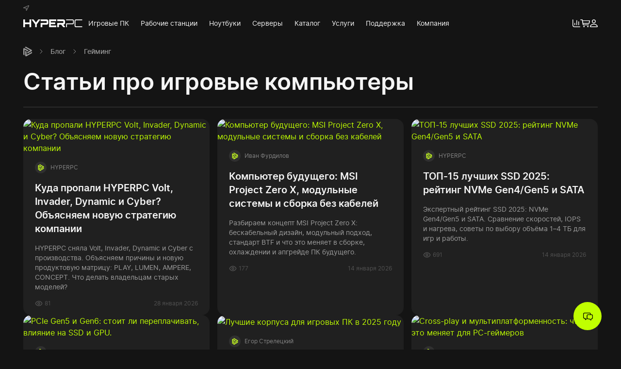

--- FILE ---
content_type: text/html; charset=utf-8
request_url: https://hyperpc.ru/blog/gaming-pc
body_size: 38150
content:
<!doctype html>
<!--[if lt IE 7]><html class="no-js lt-ie9 lt-ie8 lt-ie7 ie6 oldie" lang="ru" dir="ltr"> <![endif]-->
<!--[if IE 7]><html class="no-js lt-ie9 lt-ie8 ie7 oldie" lang="ru" dir="ltr"> <![endif]-->
<!--[if IE 8]><html class="no-js lt-ie9 ie8 oldie" lang="ru" dir="ltr"> <![endif]-->
<!--[if gt IE 8]><!--><html class=no-js xmlns="http://www.w3.org/1999/xhtml" lang=ru dir=ltr prefix="og: http://ogp.me/ns#"> <!--<![endif]-->
<head>
<meta charset=utf-8>
<meta http-equiv=X-UA-Compatible content="IE=edge">
<meta name=viewport content="width=device-width, initial-scale=1.0, maximum-scale=1.0, user-scalable=0">
<meta name=msapplication-TileColor content="#ffffff">
<meta name=msapplication-config content="https://hyperpc.ru/templates/hyperpc/images/favicons/default/browserconfig.xml?v=mIQqT">
<meta name=theme-color content="#ffffff">
<meta name=twitter:title content="Статьи про игровые компьютеры. Экспертное мнение от HYPERPC">
<meta name=twitter:description content="Экспертное мнение от HYPERPC про игровые компьютеры: обзоры, статьи, публикации.">
<meta name=twitter:card content=summary_large_image>
<meta name=twitter:image content="https://hyperpc.ru/media/com_hyperpc/images/opengraph/default.jpg">
<meta property=og:site_name content=HYPERPC>
<meta property=og:url content="https://hyperpc.ru/blog/gaming-pc">
<meta property=og:type content=website>
<meta property=og:title content="Статьи про игровые компьютеры. Экспертное мнение от HYPERPC">
<meta property=og:description content="Экспертное мнение от HYPERPC про игровые компьютеры: обзоры, статьи, публикации.">
<meta property=og:image content="https://hyperpc.ru/media/com_hyperpc/images/opengraph/default.jpg">
<meta name=description content="Экспертное мнение от HYPERPC про игровые компьютеры: обзоры, статьи, публикации.">
<meta name=generator content="HYPERPC - Мощные компьютеры">
<title>Статьи про игровые компьютеры. Экспертное мнение от HYPERPC</title>
<link href="/templates/hyperpc/images/favicons/default/apple-touch-icon.png?v=mIQqT" rel=apple-touch-icon sizes=180x180>
<link href="/templates/hyperpc/images/favicons/default/favicon-32x32.png?v=mIQqT" rel=icon type="image/png" size=32x32>
<link href="/templates/hyperpc/images/favicons/default/favicon-16x16.png?v=mIQqT" rel=icon type="image/png" size=16x16>
<link href="https://hyperpc.ru/templates/hyperpc/images/favicons/default/site.webmanifest?v=mIQqT" rel=manifest>
<link href="https://hyperpc.ru/templates/hyperpc/images/favicons/default/safari-pinned-tab.svg" rel=mask-icon color="#1e87f0">
<link href="/templates/hyperpc/images/favicons/default/favicon.ico?v=mIQqT" rel="shortcut icon" type="image/vnd.microsoft.icon">
<link href="https://hyperpc.ru/templates/hyperpc/js/libs/uikit.min.js?026" rel=preload as=script>
<link href="/templates/hyperpc/fonts/inter/inter-regular.woff2" rel=preload as=font crossorigin=anonymous type="font/woff2">
<link href="/templates/hyperpc/fonts/inter/inter-medium.woff2" rel=preload as=font crossorigin=anonymous type="font/woff2">
<link href="/templates/hyperpc/fonts/inter/inter-semibold.woff2" rel=preload as=font crossorigin=anonymous type="font/woff2">
<link href="/templates/hyperpc/images/logos/hyperpc-logo-white-name-only-stencil.svg" rel=preload as=image>
<link href="/cache/hyperpc/styles-_import-lessgpeasy.css?562" rel=stylesheet />
<link href="/cache/hp_assets/var_www_git_hyperpc_new_components_com_hyperpc_assets_less_site_less.css?mtime=682" rel=stylesheet />
<script>var html=document.querySelector("html");if(html.classList){html.classList.remove("no-js");html.classList.add("js-supported");}else{html.className=html.className.replace(new RegExp("(^|\b)"+className.split(" ").join("|")+"(\b|$)","gi")," ");html.className+=" js-supported";}</script>
<script>(function(w,d,s,l,i){w[l]=w[l]||[];w[l].push({'gtm.start':new Date().getTime(),event:'gtm.js'});var f=d.getElementsByTagName(s)[0],j=d.createElement(s),dl=l!='dataLayer'?'&l='+l:'';j.async=true;j.src='https://www.googletagmanager.com/gtm.js?id='+i+dl;var parentNode=f.parentNode;w.onload=function(){setTimeout(function(){parentNode&&parentNode.insertBefore(j,f);},1);}})(window,document,'script','dataLayer','GTM-TMJ473NT');</script>
</head>
<body class="tmpl-index com-content view-category device-ios-no device-android-no device-mobile-no device-table-no ">
<noscript>
<iframe src="https://www.googletagmanager.com/ns.html?id=GTM-TMJ473NT" height=0 width=0 style="display:none;visibility:hidden"></iframe>
</noscript>
<nav class="jsMainnav2024 jsMainnavStickyOffset tm-mainnav uk-navbar-container uk-sticky uk-sticky-fixed" style="top: 0; position: sticky;">
<div class=uk-container>
<div class="tm-mainnav__top tm-padding-8-top">
<div class="uk-grid uk-flex-between">
<div class=tm-mainnav__left>
<ul class=uk-subnav>
<li class=jsGeoCity>
<a href="#" role=button>
<span class="uk-icon tm-margin-8-right">
<svg xmlns="http://www.w3.org/2000/svg" width=12 height=11 viewBox="0 0 12 11" fill=none>
<path d="M0.591523 4.34451C-0.331015 4.73293 -0.138066 5.92036 0.917125 5.92591L5.40319 5.94256C5.49364 5.94256 5.52379 5.97585 5.52379 6.05908L5.53585 10.1596C5.53585 11.114 6.83222 11.3304 7.29048 10.4093L11.8549 1.32043C12.3433 0.349399 11.5233 -0.294259 10.5163 0.132997L0.591523 4.34451ZM2.02658 4.92713C1.97835 4.92713 1.96026 4.87719 2.01452 4.84945L10.5163 1.27049C10.5887 1.24275 10.6309 1.28159 10.5947 1.34818L6.69957 9.14975C6.67545 9.20524 6.61515 9.19414 6.61515 9.1442L6.63927 5.40988C6.63927 5.0714 6.46441 4.90494 6.08454 4.90494L2.02658 4.92713Z" fill="#737373"/>
</svg>
</span>
<span class=jsCityLabel></span>
</a>
<div data-uk-drop="mode: click; pos: bottom-left; offset: 8" class="uk-drop uk-dropdown uk-dropdown-large uk-width-xlarge">
<button class=uk-drop-close type=button data-uk-close></button>
<div class="uk-h4 uk-margin-remove-top">
Выбор города </div>
<div class="uk-margin-bottom uk-inline uk-width-1-1">
<span class="uk-form-icon uk-icon" data-uk-icon="icon: search; ratio: .8"></span>
<input type=text class="jsGeoCityInput uk-input" placeholder="Поиск..."/>
</div>
<ul class="jsGeoPredefinedLocations uk-nav uk-navbar-dropdown-nav uk-column-1-2 uk-column-1-3@s">
<li data-country="Россия" data-fias-id=0c5b2444-70a0-4932-980c-b4dc0d3f02b5 data-geoid=RU-MOW><a href="#">Москва</a></li>
<li data-country="Россия" data-fias-id=c2deb16a-0330-4f05-821f-1d09c93331e6 data-geoid=RU-SPE><a href="#">Санкт-Петербург</a></li>
<li data-country="Россия" data-fias-id=8dea00e3-9aab-4d8e-887c-ef2aaa546456 data-geoid=RU-NVS><a href="#">Новосибирск</a></li>
<li data-country="Россия" data-fias-id=2763c110-cb8b-416a-9dac-ad28a55b4402 data-geoid=RU-SVE><a href="#">Екатеринбург</a></li>
<li data-country="Россия" data-fias-id=555e7d61-d9a7-4ba6-9770-6caa8198c483 data-geoid=RU-NIZ><a href="#">Нижний Новгород</a></li>
<li data-country="Россия" data-fias-id=93b3df57-4c89-44df-ac42-96f05e9cd3b9 data-geoid=RU-TA><a href="#">Казань</a></li>
<li data-country="Россия" data-fias-id=a376e68d-724a-4472-be7c-891bdb09ae32 data-geoid=RU-CHE><a href="#">Челябинск</a></li>
<li data-country="Россия" data-fias-id=140e31da-27bf-4519-9ea0-6185d681d44e data-geoid=RU-OMS><a href="#">Омск</a></li>
<li data-country="Россия" data-fias-id=bb035cc3-1dc2-4627-9d25-a1bf2d4b936b data-geoid=RU-SAM><a href="#">Самара</a></li>
<li data-country="Россия" data-fias-id=c1cfe4b9-f7c2-423c-abfa-6ed1c05a15c5 data-geoid=RU-ROS><a href="#">Ростов-на-Дону</a></li>
<li data-country="Россия" data-fias-id=7339e834-2cb4-4734-a4c7-1fca2c66e562 data-geoid=RU-BA><a href="#">Уфа</a></li>
<li data-country="Россия" data-fias-id=9b968c73-f4d4-4012-8da8-3dacd4d4c1bd data-geoid=RU-KYA><a href="#">Красноярск</a></li>
<li data-country="Россия" data-fias-id=7dfa745e-aa19-4688-b121-b655c11e482f data-geoid=RU-KDA><a href="#">Краснодар</a></li>
<li data-country="Россия" data-fias-id=a309e4ce-2f36-4106-b1ca-53e0f48a6d95 data-geoid=RU-PER><a href="#">Пермь</a></li>
<li data-country="Россия" data-fias-id=5bf5ddff-6353-4a3d-80c4-6fb27f00c6c1 data-geoid=RU-VOR><a href="#">Воронеж</a></li>
<li data-country="Россия" data-fias-id=a52b7389-0cfe-46fb-ae15-298652a64cf8 data-geoid=RU-VGG><a href="#">Волгоград</a></li></ul>
</div>
</li>
</ul>
</div>
<div class=tm-mainnav__right>
<ul class=uk-subnav>
<li>
<span class=jsGeoPhones>
<a href="tel:+74951203520" dir=ltr data-locate=Moscow class="uk-hidden uk-link-reset">
+7 (495) 120-35-20 </a>
<a href=tel:88007758235 dir=ltr data-locate=Russia class="uk-hidden uk-link-reset">
8 (800) 775-82-35 </a>
</span>
</li>
</ul>
</div>
</div>
</div>
<div class=tm-mainnav__bottom>
<div class=uk-navbar uk-navbar="target-y: !.uk-navbar-container; dropbar: true; dropbar-anchor: !.uk-container; align: center">
<div class=uk-navbar-left>
<a href="/" class="tm-mainnav__logo uk-icon">
<img src="/templates/hyperpc/images/logos/hyperpc-logo-white-name-only-stencil.svg" alt="HYPERPC logo" width=1377 height=180>
</a>
<ul class="uk-navbar-nav uk-visible@l" itemscope="" itemtype="http://schema.org/SiteNavigationElement">
<li>
<a href="/gaming-pc" itemprop=url><span itemprop=name>Игровые ПК</span></a> <div class="uk-navbar-dropdown uk-drop uk-navbar-dropdown-dropbar jsMainnav2024Drop tm-mainnav-dropdown" data-uk-drop="animation: none; delay-show: 150; delay-hide: 250; cls-drop: uk-navbar-dropdown; boundary: !.uk-navbar; stretch: x; flip: false; target-y: !.uk-navbar; dropbar: true;">
<div class="uk-flex uk-child-width-1-4 uk-container uk-position-relative">
<div>
<ul class="uk-nav uk-nav-primary">
<li class=uk-nav-header>
Модельный ряд </li>
<li>
<a href="/gaming-pc">Все модели</a> </li>
<li>
<a href="/catalog/computers">В наличии</a> </li>
<li>
<a href="/choice">Подбор</a> </li>
<li>
<a href="/configurator">Конфигуратор</a> </li>
<li>
<a href="/assistance/upgrade-center">Модернизация</a> </li>
<li>
<a href="/assistance/rent-gaming-pc">Аренда</a> </li>
</ul>
</div>
<div>
<ul class="uk-nav uk-navbar-dropdown-nav">
<li class=uk-nav-header>
Подобрать по задачам </li>
<li>
<a href="/gaming-pc/work-and-study">Работа и учеба</a> </li>
<li>
<a href="/gaming-pc/esports">Киберспорт</a> </li>
<li>
<a href="/gaming-pc/streaming">Стриминг</a> </li>
<li>
<a href="/gaming-pc/2k">Гейминг в 2K</a> </li>
<li>
<a href="/gaming-pc/4k">Гейминг в 4K</a> </li>
</ul>
<ul class="uk-nav uk-navbar-dropdown-nav">
<li class=uk-nav-header>
Подобрать по особенностям </li>
<li>
<a href="/concept">С водяным охлаждением</a> </li>
<li>
<a href="/gaming-pc/wall">Настенный компьютер</a> </li>
<li>
<a href="/gaming-pc/hyperdesk">Стол-компьютер</a> </li>
<li>
<a href="/gaming-pc/lumen/5">Компактный компьютер</a> </li>
</ul>
</div>
<div>
<ul class="uk-nav uk-navbar-dropdown-nav">
<li class=uk-nav-header>
Подобрать по игре </li>
<li>
<a href="/gaming-pc/arc-raiders">ARC Raiders</a> </li>
<li>
<a href="/gaming-pc/cs-go">Counter-Strike 2</a> </li>
<li>
<a href="/gaming-pc/battlefield-6">Battlefield 6</a> </li>
<li>
<a href="/gaming-pc/dota-2">Dota 2</a> </li>
<li>
<a href="/choice?resolution=2k">Смотреть все игры</a> </li>
</ul>
<ul class="uk-nav uk-navbar-dropdown-nav">
<li class=uk-nav-header>
Подобрать по цене </li>
<li>
<a href="/gaming-pc/150000rub">150 000 руб.</a> </li>
<li>
<a href="/gaming-pc/250000rub">250 000 руб.</a> </li>
<li>
<a href="/gaming-pc/350000rub">350 000 руб.</a> </li>
<li>
<a href="/gaming-pc/700000rub">700 000 руб. </a> </li>
<li>
<a href="/gaming-pc/500000rub">500 000 руб.</a> </li>
<li>
<a href="/gaming-pc/1000000rub">1 000 000 руб.</a> </li>
</ul>
</div>
<div>
<ul class="uk-nav uk-navbar-dropdown-nav">
<li class=uk-nav-header>
Подобрать по видеокарте </li>
<li>
<a href="/gaming-pc/geforce-rtx-5060">GeForce RTX 5060 / Ti</a> </li>
<li>
<a href="/gaming-pc/geforce-rtx-5070">GeForce RTX 5070 / Ti</a> </li>
<li>
<a href="/gaming-pc/geforce-rtx-5080">GeForce RTX 5080</a> </li>
<li>
<a href="/gaming-pc/geforce-rtx-5090">GeForce RTX 5090</a> </li>
</ul>
<ul class="uk-nav uk-navbar-dropdown-nav">
<li class=uk-nav-header>
Подобрать по процессору </li>
<li>
<a href="/gaming-pc/intel-core">Intel Core</a> </li>
<li>
<a href="/gaming-pc/amd-ryzen">AMD Ryzen</a> </li>
</ul>
</div>
</div>
</div>
</li>
<li>
<a href="/workstation" itemprop=url><span itemprop=name>Рабочие станции</span></a> <div class="uk-navbar-dropdown uk-drop uk-navbar-dropdown-dropbar jsMainnav2024Drop tm-mainnav-dropdown" data-uk-drop="animation: none; delay-show: 150; delay-hide: 250; cls-drop: uk-navbar-dropdown; boundary: !.uk-navbar; stretch: x; flip: false; target-y: !.uk-navbar; dropbar: true;">
<div class="uk-flex uk-child-width-1-4 uk-container uk-position-relative">
<div>
<ul class="uk-nav uk-nav-primary">
<li class=uk-nav-header>
Модельный ряд </li>
<li>
<a href="/workstation">Все модели</a> </li>
<li>
<a href="/server/gpu">GPU-станции</a> </li>
<li>
<a href="/choice?workstations">Подбор</a> </li>
<li>
<a href="/configurator">Конфигуратор</a> </li>
</ul>
</div>
<div>
<ul class="uk-nav uk-navbar-dropdown-nav">
<li class=uk-nav-header>
Подобрать по направлению </li>
<li>
<a href="/workstation/3d-modeling-and-rendering">3D-моделирование</a> </li>
<li>
<a href="/workstation/graphics-and-design">Графический дизайн</a> </li>
<li>
<a href="/workstation/video-editing">Видеопроизводство</a> </li>
<li>
<a href="/workstation/developing">Разработка</a> </li>
<li>
<a href="/workstation/cad">Проектирование</a> </li>
<li>
<a href="/workstation/machine-learning">Машинное обучение</a> </li>
</ul>
<ul class="uk-nav uk-navbar-dropdown-nav">
<li class=uk-nav-header>
Подобрать по видеокарте </li>
<li>
<a href="/workstation/geforce-rtx">GeForce RTX</a> </li>
<li>
<a href="/workstation/quadro">Quadro RTX</a> </li>
</ul>
</div>
<div>
<ul class="uk-nav uk-navbar-dropdown-nav">
<li class=uk-nav-header>
Подобрать по программе </li>
<li>
<a href="/workstation/software/autodesk-3ds-max">Autodesk 3ds Max</a> </li>
<li>
<a href="/workstation/software/blender">Blender</a> </li>
<li>
<a href="/workstation/software/autocad">Autodesk AutoCAD</a> </li>
<li>
<a href="/workstation/software/adobe-premier-pro">Adobe Premiere Pro</a> </li>
<li>
<a href="/workstation/software/davinci-resolve">Davinci Resolve</a> </li>
<li>
<a href="/workstation/software">Смотреть все</a> </li>
</ul>
<ul class="uk-nav uk-navbar-dropdown-nav">
<li class=uk-nav-header>
Подобрать по процессору </li>
<li>
<a href="/workstation/intel-core-i5">Intel Core i5</a> </li>
<li>
<a href="/workstation/intel-core-i7">Intel Core i7</a> </li>
<li>
<a href="/workstation/amd-threadripper">AMD Ryzen Threadripper</a> </li>
</ul>
</div>
</div>
</div>
</li>
<li>
<a href="/notebook" itemprop=url><span itemprop=name>Ноутбуки</span></a> <div class="uk-navbar-dropdown uk-drop uk-navbar-dropdown-dropbar jsMainnav2024Drop tm-mainnav-dropdown" data-uk-drop="animation: none; delay-show: 150; delay-hide: 250; cls-drop: uk-navbar-dropdown; boundary: !.uk-navbar; stretch: x; flip: false; target-y: !.uk-navbar; dropbar: true;">
<div class="uk-flex uk-child-width-1-4 uk-container uk-position-relative">
<div>
<ul class="uk-nav uk-nav-primary">
<li class=uk-nav-header>
Модельный ряд </li>
<li>
<a href="/notebook">Все модели</a> </li>
<li>
<a href="/notebook/performance-gaming">Игровые</a> </li>
<li>
<a href="/notebook/for-creators-and-ai">Творчество и ИИ</a> </li>
<li>
<a href="/notebook/for-work">Бизнес и работа</a> </li>
<li>
<a href="/notebook/for-studying">Учеба и досуг</a> </li>
</ul>
</div>
<div>
<ul class="uk-nav uk-navbar-dropdown-nav">
<li class=uk-nav-header>
Подобрать по производителю </li>
<li>
<a href="/notebook/asus">ASUS</a> </li>
<li>
<a href="/notebook/gigabyte">GIGABYTE</a> </li>
<li>
<a href="/notebook/lenovo">Lenovo</a> </li>
<li>
<a href="/notebook/msi">MSI</a> </li>
</ul>
<ul class="uk-nav uk-navbar-dropdown-nav">
<li class=uk-nav-header>
Подобрать по объему ОЗУ </li>
<li>
<a href="/notebook/ram-16gb">16 ГБ</a> </li>
<li>
<a href="/notebook/ram-32gb">32 ГБ</a> </li>
<li>
<a href="/notebook/ram-64gb">64 ГБ</a> </li>
</ul>
</div>
<div>
<ul class="uk-nav uk-navbar-dropdown-nav">
<li class=uk-nav-header>
Подобрать по видеокарте </li>
<li>
<a href="/notebook/geforce-rtx-4060">GeForce RTX 4060</a> </li>
<li>
<a href="/notebook/geforce-rtx-4070">GeForce RTX 4070</a> </li>
<li>
<a href="/notebook/geforce-rtx-4080">GeForce RTX 4080</a> </li>
<li>
<a href="/notebook/geforce-rtx-4090">GeForce RTX 4090</a> </li>
<li>
<a href="/notebook/geforce-rtx-5060">GeForce RTX 5060</a> </li>
<li>
<a href="/notebook/geforce-rtx-5070">GeForce RTX 5070</a> </li>
<li>
<a href="/notebook/geforce-rtx-5080">GeForce RTX 5080</a> </li>
<li>
<a href="/notebook/geforce-rtx-5090">GeForce RTX 5090</a> </li>
</ul>
</div>
<div>
<ul class="uk-nav uk-navbar-dropdown-nav">
<li class=uk-nav-header>
Подобрать по цене </li>
<li>
<a href="/notebook/150000rub">150 000 руб.</a> </li>
<li>
<a href="/notebook/200000rub">200 000 руб.</a> </li>
<li>
<a href="/notebook/300000rub">300 000 руб.</a> </li>
<li>
<a href="/notebook/400000rub">400 000 руб.</a> </li>
<li>
<a href="/notebook/500000rub">500 000 руб.</a> </li>
<li>
<a href="/notebook/1000000rub">1 000 000 руб.</a> </li>
</ul>
</div>
</div>
</div>
</li>
<li>
<a href="/server" itemprop=url><span itemprop=name>Серверы</span></a> <div class="uk-navbar-dropdown uk-drop uk-navbar-dropdown-dropbar jsMainnav2024Drop tm-mainnav-dropdown" data-uk-drop="animation: none; delay-show: 150; delay-hide: 250; cls-drop: uk-navbar-dropdown; boundary: !.uk-navbar; stretch: x; flip: false; target-y: !.uk-navbar; dropbar: true;">
<div class="uk-flex uk-child-width-1-4 uk-container uk-position-relative">
<div>
<ul class="uk-nav uk-nav-primary">
<li class=uk-nav-header>
Модельный ряд </li>
<li>
<a href="/server">Все модели</a> </li>
<li>
<a href="/server/gpu">GPU-серверы</a> </li>
<li>
<a href="/server/upgrade">Модернизация</a> </li>
</ul>
</div>
<div>
<ul class="uk-nav uk-navbar-dropdown-nav">
<li class=uk-nav-header>
Подобрать по направлению </li>
<li>
<a href="/server/mashine-learning">Машинное обучение</a> </li>
<li>
<a href="/server/artificial-intelligence">Искусственный интеллект</a> </li>
<li>
<a href="/server/for-1c">1C</a> </li>
<li>
<a href="/server/for-office">В офис</a> </li>
<li>
<a href="/server/for-video-surveillance">Видеонаблюдение</a> </li>
<li>
<a href="/server/virtualization">Виртуализация</a> </li>
<li>
<a href="/server/database">Базы данных</a> </li>
<li>
<a href="/server/mail-servers">Почтовой клиент</a> </li>
<li>
<a href="/server/backup">Резервное копирование</a> </li>
<li>
<a href="/server/terminal">Терминал</a> </li>
<li>
<a href="/server/domain-controllers">Контроллер домена</a> </li>
</ul>
</div>
<div>
<ul class="uk-nav uk-navbar-dropdown-nav">
<li class=uk-nav-header>
Подобрать по бренду </li>
<li>
<a href="/server/force">HYPERPC</a> </li>
<li>
<a href="/server/hp">HP</a> </li>
</ul>
<ul class="uk-nav uk-navbar-dropdown-nav">
<li class=uk-nav-header>
Подобрать по комплектующим </li>
<li>
<a href="/server/amd-epyc">AMD EPYC</a> </li>
<li>
<a href="/server/intel-xeon">Intel Xeon</a> </li>
<li>
<a href="/server/single-processor">Однопроцессорные</a> </li>
<li>
<a href="/server/dual-processor">Двухпроцессорные</a> </li>
</ul>
</div>
<div>
<ul class="uk-nav uk-navbar-dropdown-nav">
<li class=uk-nav-header>
Подобрать по высоте </li>
<li>
<a href="/server/1u">1U</a> </li>
<li>
<a href="/server/2u">2U</a> </li>
<li>
<a href="/server/4u">4U</a> </li>
</ul>
<ul class="uk-nav uk-navbar-dropdown-nav">
<li class=uk-nav-header>
Подобрать по форм-фактору </li>
<li>
<a href="/server/rack">Rack</a> </li>
<li>
<a href="/server/tower">Tower</a> </li>
</ul>
</div>
</div>
</div>
</li>
<li>
<a href="/catalog" itemprop=url><span itemprop=name>Каталог</span></a> <div class="uk-navbar-dropdown uk-drop uk-navbar-dropdown-dropbar jsMainnav2024Drop tm-mainnav-dropdown" data-uk-drop="animation: none; delay-show: 150; delay-hide: 250; cls-drop: uk-navbar-dropdown; boundary: !.uk-navbar; stretch: x; flip: false; target-y: !.uk-navbar; dropbar: true;">
<div class="uk-flex uk-child-width-1-4 uk-container uk-position-relative">
<div>
<ul class="uk-nav uk-nav-primary">
<li class=uk-nav-header>
Компоненты </li>
<li>
<a href="/catalog">Все товары</a> </li>
<li>
<a href="/catalog/accessories">Аксессуары</a> </li>
<li>
<a href="/catalog/hardware">Комплектующие</a> </li>
<li>
<a href="/catalog/modding">Моддинг</a> </li>
</ul>
</div>
<div>
<ul class="uk-nav uk-navbar-dropdown-nav">
<li class=uk-nav-header>
Аксессуары </li>
<li>
<a href="/catalog/accessories/monitors">Мониторы</a> </li>
<li>
<a href="/catalog/accessories/keyboards">Клавиатуры</a> </li>
<li>
<a href="/catalog/accessories/mouse">Мышки</a> </li>
<li>
<a href="/catalog/accessories/headsets">Наушники</a> </li>
<li>
<a href="/catalog/accessories/mouse-pads">Коврики для мыши</a> </li>
<li>
<a href="/catalog/accessories/microphones">Микрофоны</a> </li>
<li>
<a href="/catalog/accessories/chair">Кресла</a> </li>
<li>
<a href="/catalog/accessories/desk">Столы</a> </li>
</ul>
</div>
<div>
<ul class="uk-nav uk-navbar-dropdown-nav">
<li class=uk-nav-header>
Комплектующие </li>
<li>
<a href="/catalog/hardware/graphics-cards">Видеокарты</a> </li>
<li>
<a href="/catalog/hardware/processors">Процессоры</a> </li>
<li>
<a href="/catalog/hardware/motherboards">Материнские платы</a> </li>
<li>
<a href="/catalog/hardware/cooling">Охлаждение</a> </li>
<li>
<a href="/catalog/hardware/memory">Оперативная память</a> </li>
<li>
<a href="/catalog/hardware/ssd">SSD накопители</a> </li>
<li>
<a href="/catalog/hardware/cases">Корпуса</a> </li>
<li>
<a href="/catalog/hardware/additional-cooling">Вентиляторы</a> </li>
<li>
<a href="/catalog/hardware/power-supply">Блоки питания</a> </li>
</ul>
</div>
<div>
<ul class="uk-nav uk-navbar-dropdown-nav">
<li class=uk-nav-header>
Моддинг </li>
<li>
<a href="/catalog/watercooling">Кастомное водяное охлаждение</a> </li>
<li>
<a href="/catalog/modding/painting">Автомобильная покраска</a> </li>
<li>
<a href="/catalog/modding/vinyl">Оклейка винилом</a> </li>
<li>
<a href="/catalog/modding/aerography">Аэрография</a> </li>
</ul>
</div>
</div>
</div>
</li>
<li>
<a href="/assistance" itemprop=url><span itemprop=name>Услуги</span></a> <div class="uk-navbar-dropdown uk-drop uk-navbar-dropdown-dropbar jsMainnav2024Drop tm-mainnav-dropdown" data-uk-drop="animation: none; delay-show: 150; delay-hide: 250; cls-drop: uk-navbar-dropdown; boundary: !.uk-navbar; stretch: x; flip: false; target-y: !.uk-navbar; dropbar: true;">
<div class="uk-flex uk-child-width-1-4 uk-container uk-position-relative">
<div>
<ul class="uk-nav uk-nav-primary">
<li class=uk-nav-header>
Основные услуги </li>
<li>
<a href="/assistance/upgrade-center">Модернизация</a> </li>
<li>
<a href="/assistance/trade-in">Трейд-ин</a> </li>
<li>
<a href="/assistance/technical-service">Профилактика</a> </li>
<li>
<a href="/assistance/rent-gaming-pc">Аренда ПК</a> </li>
</ul>
<ul class="uk-nav uk-navbar-dropdown-nav">
<li>
<a href="/for-buyers/gift-certificates">Подарочные сертификаты</a> </li>
</ul>
</div>
<div>
<ul class="uk-nav uk-navbar-dropdown-nav">
<li class=uk-nav-header>
Для бизнеса </li>
<li>
<a href="/for-buyers/finance/leasing">Лизинг</a> </li>
<li>
<a href="/project/computer-club">Открытие компьютерных клубов</a> </li>
<li>
<a href="/assistance/event-management">Организация мероприятий</a> </li>
</ul>
</div>
</div>
</div>
</li>
<li>
<a href="/for-buyers" itemprop=url><span itemprop=name>Поддержка</span></a> <div class="uk-navbar-dropdown uk-drop uk-navbar-dropdown-dropbar jsMainnav2024Drop tm-mainnav-dropdown" data-uk-drop="animation: none; delay-show: 150; delay-hide: 250; cls-drop: uk-navbar-dropdown; boundary: !.uk-navbar; stretch: x; flip: false; target-y: !.uk-navbar; dropbar: true;">
<div class="uk-flex uk-child-width-1-4 uk-container uk-position-relative">
<div>
<ul class="uk-nav uk-nav-primary">
<li class=uk-nav-header>
Покупателям </li>
<li>
<a href="/for-buyers/how-to-order">Этапы заказа</a> </li>
<li>
<a href="/for-buyers/finance/credit">Кредит и рассрочка</a> </li>
<li>
<a href="/for-buyers/shipping">Доставка</a> </li>
<li>
<a href="/for-buyers/payment">Оплата</a> </li>
<li>
<a href="/support/warranty">Гарантия</a> </li>
</ul>
<ul class="uk-nav uk-navbar-dropdown-nav">
<li>
<a href="/for-buyers/faq">Частые вопросы</a> </li>
<li>
<a href="/company/about-us">Почему мы?</a> </li>
</ul>
</div>
<div>
<ul class="uk-nav uk-navbar-dropdown-nav">
<li class=uk-nav-header>
Владельцам </li>
<li>
<a href="/for-buyers/exchange-and-returns">Политика возврата и обмена</a> </li>
<li>
<a href="/support/service">Записаться в сервис</a> </li>
<li>
<a href="/support/knowledge-base">База знаний</a> </li>
<li>
<a href="/support/drivers">Центр загрузок</a> </li>
</ul>
</div>
</div>
</div>
</li>
<li>
<a href="/company" itemprop=url><span itemprop=name>Компания</span></a> <div class="uk-navbar-dropdown uk-drop uk-navbar-dropdown-dropbar jsMainnav2024Drop tm-mainnav-dropdown" data-uk-drop="animation: none; delay-show: 150; delay-hide: 250; cls-drop: uk-navbar-dropdown; boundary: !.uk-navbar; stretch: x; flip: false; target-y: !.uk-navbar; dropbar: true;">
<div class="uk-flex uk-child-width-1-4 uk-container uk-position-relative">
<div>
<ul class="uk-nav uk-nav-primary">
<li class=uk-nav-header>
Компания </li>
<li>
<a href="/contacts">Контакты</a> </li>
<li>
<a href="/company/about-us">О нас</a> </li>
<li>
<a href="/company/our-team">Наша команда</a> </li>
<li>
<a href="/company/shop">Шоу-рум</a> </li>
<li>
<a href="/company/production">Производство</a> </li>
<li>
<a href="/project">Портфолио</a> </li>
<li>
<a href="/company/jobs">Вакансии</a> </li>
</ul>
</div>
<div>
<ul class="uk-nav uk-navbar-dropdown-nav">
<li class=uk-nav-header>
Блог </li>
<li>
<a href="/company/news">Новости</a> </li>
<li>
<a href="/blog">Статьи</a> </li>
<li>
<a href="/company/press">СМИ</a> </li>
<li>
<a href="/for-buyers/promo">Акции</a> </li>
</ul>
</div>
<div>
<ul class="uk-nav uk-navbar-dropdown-nav">
<li class=uk-nav-header>
Наши социальные сети </li>
<li>
<a href="https://t.me/hyperpc" rel="noopener noreferrer nofollow" target=_blank>Telegram</a> </li>
<li>
<a href="https://vk.com/hyperpc" rel="noopener noreferrer nofollow" target=_blank>ВКонтакте</a> </li>
<li>
<a href="https://www.youtube.com/hyperpc" rel="noopener noreferrer nofollow" target=_blank>YouTube</a> </li>
</ul>
</div>
</div>
</div>
</li>
</ul>
</div>
<div class=uk-navbar-right>
<ul class=uk-navbar-nav>
<li class="uk-visible@s">
<a href="/compare" aria-label="Перейти к сравнению" class="uk-icon uk-position-relative">
<svg xmlns="http://www.w3.org/2000/svg" width=16 height=16 viewBox="0 0 16 16" fill=none>
<path fill-rule=evenodd clip-rule=evenodd d="M0.8 0C1.24183 0 1.6 0.358172 1.6 0.8V12C1.6 13.3255 2.67452 14.4 4 14.4H15.2C15.6418 14.4 16 14.7582 16 15.2C16 15.6418 15.6418 16 15.2 16H4C1.79086 16 0 14.2091 0 12V0.8C0 0.358172 0.358172 0 0.8 0Z" fill="#F5F5F5"/>
<path fill-rule=evenodd clip-rule=evenodd d="M4.80781 7.19531C5.24964 7.19531 5.60781 7.55348 5.60781 7.99531L5.60781 11.1953C5.60781 11.6371 5.24964 11.9953 4.80781 11.9953C4.36598 11.9953 4.00781 11.6371 4.00781 11.1953L4.00781 7.99531C4.00781 7.55348 4.36598 7.19531 4.80781 7.19531Z" fill="#F5F5F5"/>
<path fill-rule=evenodd clip-rule=evenodd d="M8.8 1.58594C9.24183 1.58594 9.6 1.94411 9.6 2.38594L9.6 11.1859C9.6 11.6278 9.24183 11.9859 8.8 11.9859C8.35817 11.9859 8 11.6278 8 11.1859L8 2.38594C8 1.94411 8.35817 1.58594 8.8 1.58594Z" fill="#F5F5F5"/>
<path fill-rule=evenodd clip-rule=evenodd d="M12.8078 4.00781C13.2496 4.00781 13.6078 4.36598 13.6078 4.80781L13.6078 11.2078C13.6078 11.6496 13.2496 12.0078 12.8078 12.0078C12.366 12.0078 12.0078 11.6496 12.0078 11.2078L12.0078 4.80781C12.0078 4.36598 12.366 4.00781 12.8078 4.00781Z" fill="#F5F5F5"/>
</svg>
<span class=jsCompareBadge data-props='{"count": 0}' hidden></span>
</a>
</li>
<li class="uk-visible@s">
<button type=button class="uk-icon uk-position-relative" aria-label="Корзина">
<svg xmlns="http://www.w3.org/2000/svg" width=20 height=16 viewBox="0 0 20 16" fill=none>
<path d="M7.03401 11.9819H17.0555C17.4602 11.9819 17.8132 11.6926 17.8132 11.2747C17.8132 10.8569 17.4602 10.5676 17.0555 10.5676H7.22342C6.80155 10.5676 6.54326 10.2863 6.483 9.87644L6.35385 9.04068H17.1244C18.4331 9.04068 19.1218 8.29332 19.3198 7.07986L19.9656 3.03767C19.9828 2.92516 20 2.78855 20 2.70819C20 2.24209 19.647 1.92868 19.0616 1.92868H5.24322L5.10547 1.0447C5.00215 0.353591 4.70943 0 3.75377 0H0.792079C0.370211 0 0 0.345555 0 0.755399C0 1.15721 0.370211 1.50276 0.792079 1.50276H3.50409L4.84718 10.0372C5.03659 11.2426 5.72536 11.9819 7.03401 11.9819ZM18.235 3.34304L17.684 6.93521C17.6238 7.35309 17.3827 7.61828 16.9522 7.61828L6.13 7.62632L5.46707 3.34304H18.235ZM7.73138 16C8.56651 16 9.22084 15.3812 9.22084 14.6097C9.22084 13.8302 8.56651 13.2115 7.73138 13.2115C6.90486 13.2115 6.24193 13.8302 6.24193 14.6097C6.24193 15.3812 6.90486 16 7.73138 16ZM15.6952 16C16.5303 16 17.1933 15.3812 17.1933 14.6097C17.1933 13.8302 16.5303 13.2115 15.6952 13.2115C14.8687 13.2115 14.1972 13.8302 14.1972 14.6097C14.1972 15.3812 14.8687 16 15.6952 16Z" fill="#F5F5F5"></path>
</svg>
<span class=jsCartBadge data-props='{"count": 0}' hidden></span>
</button>
<div class="uk-drop uk-navbar-dropdown jsMainnav2024Drop tm-mainnav-dropdown" data-uk-drop="mode: click; animation: none; delay-show: 150; delay-hide: 250; cls-drop: uk-navbar-dropdown; boundary: !.uk-navbar; stretch: x; flip: false; target-y: !.uk-navbar; dropbar: true;">
<div id=mainnav-cart-drop data-props='{"cartUrl":"\/cart","cartItems":[]}'></div>
</div>
</li>
<li class="uk-hidden@s">
<a href="/account/menu" class="uk-icon uk-position-relative" aria-label="Профиль">
<svg xmlns="http://www.w3.org/2000/svg" width=20 height=20 viewBox="0 0 16 16" fill=none>
<path d="M8.00455 8.03852C10.2058 8.03852 11.9886 6.20653 11.9886 3.96362C11.9886 1.75495 10.2058 0 8.00455 0C5.81239 0 4.01137 1.78063 4.02047 3.98074C4.02956 6.21509 5.8033 8.03852 8.00455 8.03852ZM8.00455 6.5404C6.74929 6.5404 5.68505 5.41894 5.68505 3.98074C5.67595 2.57678 6.74019 1.49813 8.00455 1.49813C9.278 1.49813 10.324 2.55966 10.324 3.96362C10.324 5.40182 9.2689 6.5404 8.00455 6.5404ZM2.3286 16H13.6714C15.245 16 16 15.5292 16 14.519C16 12.1648 12.88 9.03157 8.00455 9.03157C3.12905 9.03157 0 12.1648 0 14.519C0 15.5292 0.754974 16 2.3286 16ZM2.04662 14.5019C1.82831 14.5019 1.74645 14.4334 1.74645 14.2793C1.74645 12.9695 3.99318 10.5297 8.00455 10.5297C12.0068 10.5297 14.2536 12.9695 14.2536 14.2793C14.2536 14.4334 14.1717 14.5019 13.9534 14.5019H2.04662Z" fill="#F5F5F5"/>
</svg>
<span class=jsCompareBadge data-props='{"count": 0}' hidden></span>
</a>
</li>
<li class="uk-visible@s">
<button type=button class=uk-icon aria-label="Профиль">
<svg xmlns="http://www.w3.org/2000/svg" width=16 height=16 viewBox="0 0 16 16" fill=none>
<path d="M8.00455 8.03852C10.2058 8.03852 11.9886 6.20653 11.9886 3.96362C11.9886 1.75495 10.2058 0 8.00455 0C5.81239 0 4.01137 1.78063 4.02047 3.98074C4.02956 6.21509 5.8033 8.03852 8.00455 8.03852ZM8.00455 6.5404C6.74929 6.5404 5.68505 5.41894 5.68505 3.98074C5.67595 2.57678 6.74019 1.49813 8.00455 1.49813C9.278 1.49813 10.324 2.55966 10.324 3.96362C10.324 5.40182 9.2689 6.5404 8.00455 6.5404ZM2.3286 16H13.6714C15.245 16 16 15.5292 16 14.519C16 12.1648 12.88 9.03157 8.00455 9.03157C3.12905 9.03157 0 12.1648 0 14.519C0 15.5292 0.754974 16 2.3286 16ZM2.04662 14.5019C1.82831 14.5019 1.74645 14.4334 1.74645 14.2793C1.74645 12.9695 3.99318 10.5297 8.00455 10.5297C12.0068 10.5297 14.2536 12.9695 14.2536 14.2793C14.2536 14.4334 14.1717 14.5019 13.9534 14.5019H2.04662Z" fill="#F5F5F5"/>
</svg>
</button>
<div class="uk-drop uk-navbar-dropdown jsMainnav2024Drop tm-mainnav-dropdown" data-uk-drop="mode: click; animation: none; delay-show: 150; delay-hide: 250; cls-drop: uk-navbar-dropdown; boundary: !.uk-navbar; stretch: x; flip: false; target-y: !.uk-navbar; dropbar: true;">
<div id=mainnav-user-drop data-props='{"isAuthorized":false,"profileLink":"\/account","configsLink":"\/account\/configurations","ordersLink":"\/account\/orders","reviewsLink":"\/account\/reviews","logoutLink":"\/login?layout=logout&amp;task=user.menulogout"}'></div>
</div>
<div id=load-configuration-modal class="uk-flex-top uk-modal" data-uk-modal="bg-close: false">
<div class="uk-modal-dialog uk-modal-body uk-margin-auto-vertical uk-margin-remove-bottom uk-margin-auto-bottom@s">
<button class="uk-modal-close-default uk-close-large" type=button data-uk-close></button>
<div id=load-configuration-app data-props='{"configuratorLink": "/configurator"}'></div>
</div>
</div>
<div id=login-form-modal class="uk-flex-top uk-modal" data-uk-modal="bg-close: false">
<div class="uk-modal-dialog uk-margin-auto-vertical uk-margin-remove-bottom uk-margin-auto-bottom@s">
<button class="uk-modal-close-default uk-close uk-icon" type=button data-uk-close></button>
<div>
<div class=uk-modal-body>
<div class=jsAuthWrapper>
<div class=jsAuthFirstStep>
<ul class=uk-switcher style="touch-action: pan-y pinch-zoom;">
<li class=uk-active> <div class=uk-modal-title>
Вход или регистрация </div>
<form class=jsAuthFirstStepEmail novalidate>
<input type=hidden name="jform[type]" id=jform_type_email697e5735d98d5 value=email>
<div class="tm-margin-30 tm-margin-30-top">
<label for=jform_email_697e5735d98f0>Адрес электронной почты *</label>
<input type=email inputmode=email name="jform[email]" class="form-control validate-email uk-input jsAuthInput required" id=jform_email_697e5735d98f0 value="" placeholder="my@email.com" required> <div id=jform_email_697e5735d98f0-error class="jsAuthFormError uk-form-danger" style="display: none"></div>
<div class=tm-input-sub>Вводя свои данные Вы даете согласие на их обработку</div>
<div class="uk-margin jsAuthCaptcha">
</div>
</div>
<div class="uk-grid uk-flex-middle" data-uk-grid>
<div class="uk-width-1-1 uk-width-2-5@s uk-first-column">
<button class="uk-button uk-button-primary uk-width-1-1" type=submit>
Получить код <span class=jsAuthResendDelayMessage hidden>(<span class=jsAuthResendDelayTime></span>)</span>
</button>
</div>
</div>
</form>
</li></ul>
</div>
<form class=jsAuthSecondStep hidden>
<div class=uk-modal-title>Введите код</div>
<div>
<span class=jsAuthBeforeFormText></span>
<button type=button class="jsAuthGoBack uk-button uk-button-link">
Изменить </button>
</div>
<div class="tm-margin-24 tm-margin-30-bottom">
<div class="uk-grid uk-grid-small tm-grid-otp uk-flex-center">
<div>
<input class="uk-input uk-form-width-xsmall uk-form-large uk-text-center" required data-code=0 name="pwd[0]" inputmode=numeric maxlength=1 type=text autocomplete=off pattern="\d*">
</div>
<div>
<input class="uk-input uk-form-width-xsmall uk-form-large uk-text-center" required data-code=1 name="pwd[1]" inputmode=numeric maxlength=1 type=text autocomplete=off pattern="\d*">
</div>
<div>
<input class="uk-input uk-form-width-xsmall uk-form-large uk-text-center" required data-code=2 name="pwd[2]" inputmode=numeric maxlength=1 type=text autocomplete=off pattern="\d*">
</div>
<div>
<input class="uk-input uk-form-width-xsmall uk-form-large uk-text-center" required data-code=3 name="pwd[3]" inputmode=numeric maxlength=1 type=text autocomplete=off pattern="\d*">
</div>
</div>
<div class="jsAuthFormError uk-form-danger uk-text-center" style="display: none"></div>
<div>
<div class="jsAuthResendDelayMessage tm-input-sub uk-text-center">
Запросить новый код можно через <span class=jsAuthResendDelayTime></span> </div>
<div class="tm-margin-8-top uk-text-center" hidden>
<button type=button class="jsAuthResendButton uk-button uk-button-link">
Получить новый код </button>
</div>
</div>
</div>
<div class=uk-text-center>
<button class="uk-button uk-button-primary uk-width-1-1 uk-width-medium@s" type=submit>
Подтвердить </button>
</div>
</form>
</div>
</div>
</div>
</div>
</div>
</li>
<li class="uk-hidden@l">
<button class=uk-icon type=button data-uk-toggle="target: #tm-offcanvas-menu" aria-label="Меню">
<svg width=16 height=16 viewBox="0 0 20 20" xmlns="http://www.w3.org/2000/svg">
<rect y=9 width=20 height=2></rect>
<rect y=3 width=20 height=2></rect>
<rect y=15 width=20 height=2></rect>
</svg>
</button>
</li>
</ul>
</div>
</div>
</div>
</div>
</nav>
<div class="jsOverlayBlur tm-mainnav-blurred-overlay"></div>
<div data-uk-height-viewport="expand: true">
<div class="uk-container uk-margin-top">
<nav aria-label=Breadcrumbs>
<ul class="uk-breadcrumb uk-padding-remove-top">
<li>
<a href="/" class=uk-icon aria-label="Главная">
<svg width=18 height=20 viewBox="0 0 18 20" fill=none xmlns="http://www.w3.org/2000/svg">
<path d="M2.99561 1.5316L5.07737 0.0112305L17.0164 6.64594C18.1241 7.26154 18.1229 8.80374 17.0142 9.41773L8.64405 14.0532L8.35547 14.2118V13.8932L8.35687 13.8945L8.36103 11.4595V11.3533L8.45724 11.2995L14.5158 7.95565L2.99561 1.5316Z" fill="#737373"/>
<path d="M0 16.3235L0.0119057 4.73436C0.013169 3.50463 1.39331 2.73658 2.49779 3.35099L10.8284 7.98518L11.11 8.14248L8.69411 9.54216L8.59654 9.59729L2.4404 6.1687L2.41866 18.1373L0 16.3235Z" fill="#737373"/>
<path d="M17.9419 10.7832L6.63378 17.0356V10.2376L6.53341 10.1852L4.08124 8.8877V9.19963L4.06519 18.3844C4.06303 19.6156 5.44383 20.387 6.55001 19.7727L17.9583 13.4373L17.9419 10.7832Z" fill="#737373"/>
</svg>
</a>
</li>
<li>
<a href="/blog">Блог</a> </li>
<li>
<span>Гейминг</span>
</li>
</ul>
</nav>
</div>
<div class=" uk-container" itemscope itemtype="https://schema.org/Blog">
<div class=uk-clearfix>
<h1>Статьи про игровые компьютеры</h1>
</div>
<div class=uk-container>
<hr class=uk-margin-remove-top>
<div class="uk-grid uk-grid-small uk-child-width-1-1 uk-child-width-1-2@s uk-child-width-1-3@l uk-grid-match uk-margin-medium-bottom" data-uk-grid data-uk-height-match=.uk-card-body>
<div itemprop=blogPost itemscope itemtype="https://schema.org/BlogPosting">
<div class="uk-card uk-card-small uk-card-default uk-overflow-hidden">
<div class=uk-card-media-top>
<a href="gaming-pc/new-company-strategy" itemprop=url>
<img width=592 height=333 alt="Куда пропали HYPERPC Volt, Invader, Dynamic и Cyber? Объясняем новую стратегию компании" loading=lazy src="/cache/img_thumbs/new-company-strategy-banner-alt-crop-592x333.jpg" itemprop=thumbnailUrl />
</a>
</div>
<div class="uk-card-body tm-padding-16-bottom tm-padding-16-top uk-flex uk-flex-column uk-flex-between">
<div>
<div class=tm-margin-16-bottom>
<div class="uk-flex uk-flex-middle uk-text-small uk-text-muted" itemprop=author itemscope itemtype="https://schema.org/Person">
<svg class=tm-margin-8-right width=24 height=24 viewBox="0 0 24 24" fill=none xmlns="http://www.w3.org/2000/svg">
<rect width=24 height=24 rx=12 fill="#303030"></rect>
<path d="M8.75 6.31329L10.1378 5.24902L18.0972 9.89332C18.8357 10.3242 18.8349 11.4038 18.0957 11.8336L12.5156 15.0784L12.3232 15.1894V14.9664L12.3242 14.9673L12.327 13.2628V13.1885L12.3911 13.1508L16.4301 10.8101L8.75 6.31329Z" fill="#C8FF21"></path>
<path d="M6.52002 16.4318L6.52796 8.31942C6.5288 7.45861 7.44889 6.92098 8.18522 7.35106L13.739 10.595L13.9267 10.7051L12.3161 11.6849L12.251 11.7235L8.14695 9.32346L8.13246 17.7015L6.52002 16.4318Z" fill="#C8FF21"></path>
<path d="M18.4811 12.5534L10.9424 16.9301V12.1715L10.8755 12.1348L9.24068 11.2266V11.4449L9.22998 17.8743C9.22854 18.7361 10.1491 19.2761 10.8865 18.8461L18.492 14.4113L18.4811 12.5534Z" fill="#C8FF21"></path>
</svg>
<span itemprop=name>HYPERPC</span></div>
</div>
<div class="uk-h5 tm-margin-16-bottom uk-margin-remove-top">
<a class=uk-link-heading href="gaming-pc/new-company-strategy">
Куда пропали HYPERPC Volt, Invader, Dynamic и Cyber? Объясняем новую стратегию компании </a>
</div>
<div class="tm-margin-8-bottom tm-text-size-14 tm-color-gray-100">
HYPERPC сняла Volt, Invader, Dynamic и Cyber с производства. Объясняем причины и новую продуктовую матрицу: PLAY, LUMEN, AMPERE, CONCEPT. Что делать владельцам старых моделей?
</div>
</div>
<div class="tm-margin-8-top uk-text-small tm-color-gray-500 uk-flex uk-flex-between uk-flex-row-reverse">
<div>
<time datetime="2026-01-28T14:54:10+03:00" itemprop=datePublished>
28 января 2026 </time>
</div>
<div class="uk-flex uk-flex-middle">
<span class="uk-icon tm-margin-4-right" aria-hidden=true>
<svg xmlns="http://www.w3.org/2000/svg" width=16 height=16 viewBox="0 0 16 16" fill=none>
<path d="M1.37468 8.23224C1.31912 8.08256 1.31912 7.91792 1.37468 7.76824C1.91581 6.45614 2.83435 5.33427 4.01386 4.54484C5.19336 3.75541 6.58071 3.33398 8.00001 3.33398C9.41932 3.33398 10.8067 3.75541 11.9862 4.54484C13.1657 5.33427 14.0842 6.45614 14.6253 7.76824C14.6809 7.91792 14.6809 8.08256 14.6253 8.23224C14.0842 9.54434 13.1657 10.6662 11.9862 11.4556C10.8067 12.2451 9.41932 12.6665 8.00001 12.6665C6.58071 12.6665 5.19336 12.2451 4.01386 11.4556C2.83435 10.6662 1.91581 9.54434 1.37468 8.23224Z" stroke="#505050" stroke-width=1.5 stroke-linecap=round stroke-linejoin=round></path>
<path d="M8.00001 10.0002C9.10458 10.0002 10 9.10481 10 8.00024C10 6.89567 9.10458 6.00024 8.00001 6.00024C6.89544 6.00024 6.00001 6.89567 6.00001 8.00024C6.00001 9.10481 6.89544 10.0002 8.00001 10.0002Z" stroke="#505050" stroke-width=1.5 stroke-linecap=round stroke-linejoin=round></path>
</svg>
</span>
<meta itemprop=interactionCount content=UserPageVisits:81>
81</div>
</div>
</div>
</div>
</div>
<div itemprop=blogPost itemscope itemtype="https://schema.org/BlogPosting">
<div class="uk-card uk-card-small uk-card-default uk-overflow-hidden">
<div class=uk-card-media-top>
<a href="gaming-pc/future-pc" itemprop=url>
<img width=592 height=333 alt="Компьютер будущего: MSI Project Zero X, модульные системы и сборка без кабелей" loading=lazy src="/cache/img_thumbs/future-pc-banner-crop-592x333.jpg" itemprop=thumbnailUrl />
</a>
</div>
<div class="uk-card-body tm-padding-16-bottom tm-padding-16-top uk-flex uk-flex-column uk-flex-between">
<div>
<div class=tm-margin-16-bottom>
<div class="uk-flex uk-flex-middle uk-text-small uk-text-muted" itemprop=author itemscope itemtype="https://schema.org/Person">
<svg class=tm-margin-8-right width=24 height=24 viewBox="0 0 24 24" fill=none xmlns="http://www.w3.org/2000/svg">
<rect width=24 height=24 rx=12 fill="#303030"></rect>
<path d="M8.75 6.31329L10.1378 5.24902L18.0972 9.89332C18.8357 10.3242 18.8349 11.4038 18.0957 11.8336L12.5156 15.0784L12.3232 15.1894V14.9664L12.3242 14.9673L12.327 13.2628V13.1885L12.3911 13.1508L16.4301 10.8101L8.75 6.31329Z" fill="#C8FF21"></path>
<path d="M6.52002 16.4318L6.52796 8.31942C6.5288 7.45861 7.44889 6.92098 8.18522 7.35106L13.739 10.595L13.9267 10.7051L12.3161 11.6849L12.251 11.7235L8.14695 9.32346L8.13246 17.7015L6.52002 16.4318Z" fill="#C8FF21"></path>
<path d="M18.4811 12.5534L10.9424 16.9301V12.1715L10.8755 12.1348L9.24068 11.2266V11.4449L9.22998 17.8743C9.22854 18.7361 10.1491 19.2761 10.8865 18.8461L18.492 14.4113L18.4811 12.5534Z" fill="#C8FF21"></path>
</svg>
<span itemprop=name>Иван Фурдилов</span></div>
</div>
<div class="uk-h5 tm-margin-16-bottom uk-margin-remove-top">
<a class=uk-link-heading href="gaming-pc/future-pc">
Компьютер будущего: MSI Project Zero X, модульные системы и сборка без кабелей </a>
</div>
<div class="tm-margin-8-bottom tm-text-size-14 tm-color-gray-100">
Разбираем концепт MSI Project Zero X: бескабельный дизайн, модульный подход, стандарт BTF и что это меняет в сборке, охлаждении и апгрейде ПК будущего.
</div>
</div>
<div class="tm-margin-8-top uk-text-small tm-color-gray-500 uk-flex uk-flex-between uk-flex-row-reverse">
<div>
<time datetime="2026-01-14T20:57:47+03:00" itemprop=datePublished>
14 января 2026 </time>
</div>
<div class="uk-flex uk-flex-middle">
<span class="uk-icon tm-margin-4-right" aria-hidden=true>
<svg xmlns="http://www.w3.org/2000/svg" width=16 height=16 viewBox="0 0 16 16" fill=none>
<path d="M1.37468 8.23224C1.31912 8.08256 1.31912 7.91792 1.37468 7.76824C1.91581 6.45614 2.83435 5.33427 4.01386 4.54484C5.19336 3.75541 6.58071 3.33398 8.00001 3.33398C9.41932 3.33398 10.8067 3.75541 11.9862 4.54484C13.1657 5.33427 14.0842 6.45614 14.6253 7.76824C14.6809 7.91792 14.6809 8.08256 14.6253 8.23224C14.0842 9.54434 13.1657 10.6662 11.9862 11.4556C10.8067 12.2451 9.41932 12.6665 8.00001 12.6665C6.58071 12.6665 5.19336 12.2451 4.01386 11.4556C2.83435 10.6662 1.91581 9.54434 1.37468 8.23224Z" stroke="#505050" stroke-width=1.5 stroke-linecap=round stroke-linejoin=round></path>
<path d="M8.00001 10.0002C9.10458 10.0002 10 9.10481 10 8.00024C10 6.89567 9.10458 6.00024 8.00001 6.00024C6.89544 6.00024 6.00001 6.89567 6.00001 8.00024C6.00001 9.10481 6.89544 10.0002 8.00001 10.0002Z" stroke="#505050" stroke-width=1.5 stroke-linecap=round stroke-linejoin=round></path>
</svg>
</span>
<meta itemprop=interactionCount content=UserPageVisits:177>
177</div>
</div>
</div>
</div>
</div>
<div itemprop=blogPost itemscope itemtype="https://schema.org/BlogPosting">
<div class="uk-card uk-card-small uk-card-default uk-overflow-hidden">
<div class=uk-card-media-top>
<a href="gaming-pc/top15-ssd-2025" itemprop=url>
<img width=592 height=333 alt="ТОП-15 лучших SSD 2025: рейтинг NVMe Gen4/Gen5 и SATA" loading=lazy src="/cache/img_thumbs/top15-ssd-2025-banner-crop-592x333.jpg" itemprop=thumbnailUrl />
</a>
</div>
<div class="uk-card-body tm-padding-16-bottom tm-padding-16-top uk-flex uk-flex-column uk-flex-between">
<div>
<div class=tm-margin-16-bottom>
<div class="uk-flex uk-flex-middle uk-text-small uk-text-muted" itemprop=author itemscope itemtype="https://schema.org/Person">
<svg class=tm-margin-8-right width=24 height=24 viewBox="0 0 24 24" fill=none xmlns="http://www.w3.org/2000/svg">
<rect width=24 height=24 rx=12 fill="#303030"></rect>
<path d="M8.75 6.31329L10.1378 5.24902L18.0972 9.89332C18.8357 10.3242 18.8349 11.4038 18.0957 11.8336L12.5156 15.0784L12.3232 15.1894V14.9664L12.3242 14.9673L12.327 13.2628V13.1885L12.3911 13.1508L16.4301 10.8101L8.75 6.31329Z" fill="#C8FF21"></path>
<path d="M6.52002 16.4318L6.52796 8.31942C6.5288 7.45861 7.44889 6.92098 8.18522 7.35106L13.739 10.595L13.9267 10.7051L12.3161 11.6849L12.251 11.7235L8.14695 9.32346L8.13246 17.7015L6.52002 16.4318Z" fill="#C8FF21"></path>
<path d="M18.4811 12.5534L10.9424 16.9301V12.1715L10.8755 12.1348L9.24068 11.2266V11.4449L9.22998 17.8743C9.22854 18.7361 10.1491 19.2761 10.8865 18.8461L18.492 14.4113L18.4811 12.5534Z" fill="#C8FF21"></path>
</svg>
<span itemprop=name>HYPERPC</span></div>
</div>
<div class="uk-h5 tm-margin-16-bottom uk-margin-remove-top">
<a class=uk-link-heading href="gaming-pc/top15-ssd-2025">
ТОП-15 лучших SSD 2025: рейтинг NVMe Gen4/Gen5 и SATA </a>
</div>
<div class="tm-margin-8-bottom tm-text-size-14 tm-color-gray-100">
Экспертный рейтинг SSD 2025: NVMe Gen4/Gen5 и SATA. Сравнение скоростей, IOPS и нагрева, советы по выбору объёма 1–4 ТБ для игр и работы.
</div>
</div>
<div class="tm-margin-8-top uk-text-small tm-color-gray-500 uk-flex uk-flex-between uk-flex-row-reverse">
<div>
<time datetime="2026-01-14T20:27:10+03:00" itemprop=datePublished>
14 января 2026 </time>
</div>
<div class="uk-flex uk-flex-middle">
<span class="uk-icon tm-margin-4-right" aria-hidden=true>
<svg xmlns="http://www.w3.org/2000/svg" width=16 height=16 viewBox="0 0 16 16" fill=none>
<path d="M1.37468 8.23224C1.31912 8.08256 1.31912 7.91792 1.37468 7.76824C1.91581 6.45614 2.83435 5.33427 4.01386 4.54484C5.19336 3.75541 6.58071 3.33398 8.00001 3.33398C9.41932 3.33398 10.8067 3.75541 11.9862 4.54484C13.1657 5.33427 14.0842 6.45614 14.6253 7.76824C14.6809 7.91792 14.6809 8.08256 14.6253 8.23224C14.0842 9.54434 13.1657 10.6662 11.9862 11.4556C10.8067 12.2451 9.41932 12.6665 8.00001 12.6665C6.58071 12.6665 5.19336 12.2451 4.01386 11.4556C2.83435 10.6662 1.91581 9.54434 1.37468 8.23224Z" stroke="#505050" stroke-width=1.5 stroke-linecap=round stroke-linejoin=round></path>
<path d="M8.00001 10.0002C9.10458 10.0002 10 9.10481 10 8.00024C10 6.89567 9.10458 6.00024 8.00001 6.00024C6.89544 6.00024 6.00001 6.89567 6.00001 8.00024C6.00001 9.10481 6.89544 10.0002 8.00001 10.0002Z" stroke="#505050" stroke-width=1.5 stroke-linecap=round stroke-linejoin=round></path>
</svg>
</span>
<meta itemprop=interactionCount content=UserPageVisits:691>
691</div>
</div>
</div>
</div>
</div>
<div itemprop=blogPost itemscope itemtype="https://schema.org/BlogPosting">
<div class="uk-card uk-card-small uk-card-default uk-overflow-hidden">
<div class=uk-card-media-top>
<a href="gaming-pc/pcie-gen5-gen6" itemprop=url>
<img width=592 height=333 alt="PCIe Gen5 и Gen6: стоит ли переплачивать, влияние на SSD и GPU." loading=lazy src="/cache/img_thumbs/pcie-gen5-gen6-banner-crop-592x333.jpg" itemprop=thumbnailUrl />
</a>
</div>
<div class="uk-card-body tm-padding-16-bottom tm-padding-16-top uk-flex uk-flex-column uk-flex-between">
<div>
<div class=tm-margin-16-bottom>
<div class="uk-flex uk-flex-middle uk-text-small uk-text-muted" itemprop=author itemscope itemtype="https://schema.org/Person">
<svg class=tm-margin-8-right width=24 height=24 viewBox="0 0 24 24" fill=none xmlns="http://www.w3.org/2000/svg">
<rect width=24 height=24 rx=12 fill="#303030"></rect>
<path d="M8.75 6.31329L10.1378 5.24902L18.0972 9.89332C18.8357 10.3242 18.8349 11.4038 18.0957 11.8336L12.5156 15.0784L12.3232 15.1894V14.9664L12.3242 14.9673L12.327 13.2628V13.1885L12.3911 13.1508L16.4301 10.8101L8.75 6.31329Z" fill="#C8FF21"></path>
<path d="M6.52002 16.4318L6.52796 8.31942C6.5288 7.45861 7.44889 6.92098 8.18522 7.35106L13.739 10.595L13.9267 10.7051L12.3161 11.6849L12.251 11.7235L8.14695 9.32346L8.13246 17.7015L6.52002 16.4318Z" fill="#C8FF21"></path>
<path d="M18.4811 12.5534L10.9424 16.9301V12.1715L10.8755 12.1348L9.24068 11.2266V11.4449L9.22998 17.8743C9.22854 18.7361 10.1491 19.2761 10.8865 18.8461L18.492 14.4113L18.4811 12.5534Z" fill="#C8FF21"></path>
</svg>
<span itemprop=name>Иван Фурдилов</span></div>
</div>
<div class="uk-h5 tm-margin-16-bottom uk-margin-remove-top">
<a class=uk-link-heading href="gaming-pc/pcie-gen5-gen6">
PCIe Gen5 и Gen6: стоит ли переплачивать, влияние на SSD и GPU </a>
</div>
<div class="tm-margin-8-bottom tm-text-size-14 tm-color-gray-100">
Подробный разбор PCIe 5.0 и 6.0: влияние на SSD и видеокарты, реальные тесты скорости, плюсы и минусы, кому нужен PCIe Gen5 и когда он оправдан.
</div>
</div>
<div class="tm-margin-8-top uk-text-small tm-color-gray-500 uk-flex uk-flex-between uk-flex-row-reverse">
<div>
<time datetime="2026-01-13T18:07:19+03:00" itemprop=datePublished>
13 января 2026 </time>
</div>
<div class="uk-flex uk-flex-middle">
<span class="uk-icon tm-margin-4-right" aria-hidden=true>
<svg xmlns="http://www.w3.org/2000/svg" width=16 height=16 viewBox="0 0 16 16" fill=none>
<path d="M1.37468 8.23224C1.31912 8.08256 1.31912 7.91792 1.37468 7.76824C1.91581 6.45614 2.83435 5.33427 4.01386 4.54484C5.19336 3.75541 6.58071 3.33398 8.00001 3.33398C9.41932 3.33398 10.8067 3.75541 11.9862 4.54484C13.1657 5.33427 14.0842 6.45614 14.6253 7.76824C14.6809 7.91792 14.6809 8.08256 14.6253 8.23224C14.0842 9.54434 13.1657 10.6662 11.9862 11.4556C10.8067 12.2451 9.41932 12.6665 8.00001 12.6665C6.58071 12.6665 5.19336 12.2451 4.01386 11.4556C2.83435 10.6662 1.91581 9.54434 1.37468 8.23224Z" stroke="#505050" stroke-width=1.5 stroke-linecap=round stroke-linejoin=round></path>
<path d="M8.00001 10.0002C9.10458 10.0002 10 9.10481 10 8.00024C10 6.89567 9.10458 6.00024 8.00001 6.00024C6.89544 6.00024 6.00001 6.89567 6.00001 8.00024C6.00001 9.10481 6.89544 10.0002 8.00001 10.0002Z" stroke="#505050" stroke-width=1.5 stroke-linecap=round stroke-linejoin=round></path>
</svg>
</span>
<meta itemprop=interactionCount content=UserPageVisits:155>
155</div>
</div>
</div>
</div>
</div>
<div itemprop=blogPost itemscope itemtype="https://schema.org/BlogPosting">
<div class="uk-card uk-card-small uk-card-default uk-overflow-hidden">
<div class=uk-card-media-top>
<a href="gaming-pc/best-game-cases-2025" itemprop=url>
<img width=592 height=333 alt="Лучшие корпуса для игровых ПК в 2025 году" loading=lazy src="/cache/img_thumbs/gaming-cases-2025-banner-crop-592x333.jpg" itemprop=thumbnailUrl />
</a>
</div>
<div class="uk-card-body tm-padding-16-bottom tm-padding-16-top uk-flex uk-flex-column uk-flex-between">
<div>
<div class=tm-margin-16-bottom>
<div class="uk-flex uk-flex-middle uk-text-small uk-text-muted" itemprop=author itemscope itemtype="https://schema.org/Person">
<svg class=tm-margin-8-right width=24 height=24 viewBox="0 0 24 24" fill=none xmlns="http://www.w3.org/2000/svg">
<rect width=24 height=24 rx=12 fill="#303030"></rect>
<path d="M8.75 6.31329L10.1378 5.24902L18.0972 9.89332C18.8357 10.3242 18.8349 11.4038 18.0957 11.8336L12.5156 15.0784L12.3232 15.1894V14.9664L12.3242 14.9673L12.327 13.2628V13.1885L12.3911 13.1508L16.4301 10.8101L8.75 6.31329Z" fill="#C8FF21"></path>
<path d="M6.52002 16.4318L6.52796 8.31942C6.5288 7.45861 7.44889 6.92098 8.18522 7.35106L13.739 10.595L13.9267 10.7051L12.3161 11.6849L12.251 11.7235L8.14695 9.32346L8.13246 17.7015L6.52002 16.4318Z" fill="#C8FF21"></path>
<path d="M18.4811 12.5534L10.9424 16.9301V12.1715L10.8755 12.1348L9.24068 11.2266V11.4449L9.22998 17.8743C9.22854 18.7361 10.1491 19.2761 10.8865 18.8461L18.492 14.4113L18.4811 12.5534Z" fill="#C8FF21"></path>
</svg>
<span itemprop=name>Егор Стрелецкий</span></div>
</div>
<div class="uk-h5 tm-margin-16-bottom uk-margin-remove-top">
<a class=uk-link-heading href="gaming-pc/best-game-cases-2025">
Лучшие игровые корпуса 2025: airflow, RGB и форм-факторы </a>
</div>
<div class="tm-margin-8-bottom tm-text-size-14 tm-color-gray-100">
Обзор лучших корпусов для игровых ПК в 2025 году: airflow, RGB или минимализм, выбор форм-фактора, охлаждение, совместимость с видеокартами и СЖО.
</div>
</div>
<div class="tm-margin-8-top uk-text-small tm-color-gray-500 uk-flex uk-flex-between uk-flex-row-reverse">
<div>
<time datetime="2026-01-13T17:34:40+03:00" itemprop=datePublished>
13 января 2026 </time>
</div>
<div class="uk-flex uk-flex-middle">
<span class="uk-icon tm-margin-4-right" aria-hidden=true>
<svg xmlns="http://www.w3.org/2000/svg" width=16 height=16 viewBox="0 0 16 16" fill=none>
<path d="M1.37468 8.23224C1.31912 8.08256 1.31912 7.91792 1.37468 7.76824C1.91581 6.45614 2.83435 5.33427 4.01386 4.54484C5.19336 3.75541 6.58071 3.33398 8.00001 3.33398C9.41932 3.33398 10.8067 3.75541 11.9862 4.54484C13.1657 5.33427 14.0842 6.45614 14.6253 7.76824C14.6809 7.91792 14.6809 8.08256 14.6253 8.23224C14.0842 9.54434 13.1657 10.6662 11.9862 11.4556C10.8067 12.2451 9.41932 12.6665 8.00001 12.6665C6.58071 12.6665 5.19336 12.2451 4.01386 11.4556C2.83435 10.6662 1.91581 9.54434 1.37468 8.23224Z" stroke="#505050" stroke-width=1.5 stroke-linecap=round stroke-linejoin=round></path>
<path d="M8.00001 10.0002C9.10458 10.0002 10 9.10481 10 8.00024C10 6.89567 9.10458 6.00024 8.00001 6.00024C6.89544 6.00024 6.00001 6.89567 6.00001 8.00024C6.00001 9.10481 6.89544 10.0002 8.00001 10.0002Z" stroke="#505050" stroke-width=1.5 stroke-linecap=round stroke-linejoin=round></path>
</svg>
</span>
<meta itemprop=interactionCount content=UserPageVisits:550>
550</div>
</div>
</div>
</div>
</div>
<div itemprop=blogPost itemscope itemtype="https://schema.org/BlogPosting">
<div class="uk-card uk-card-small uk-card-default uk-overflow-hidden">
<div class=uk-card-media-top>
<a href="gaming-pc/crossplay-multiplatform-2025" itemprop=url>
<img width=592 height=333 alt="Cross-play и мультиплатформенность: что это меняет для PC-геймеров" loading=lazy src="/cache/img_thumbs/crossplay-multiplatform-2025-head-crop-592x333.jpg" itemprop=thumbnailUrl />
</a>
</div>
<div class="uk-card-body tm-padding-16-bottom tm-padding-16-top uk-flex uk-flex-column uk-flex-between">
<div>
<div class=tm-margin-16-bottom>
<div class="uk-flex uk-flex-middle uk-text-small uk-text-muted" itemprop=author itemscope itemtype="https://schema.org/Person">
<svg class=tm-margin-8-right width=24 height=24 viewBox="0 0 24 24" fill=none xmlns="http://www.w3.org/2000/svg">
<rect width=24 height=24 rx=12 fill="#303030"></rect>
<path d="M8.75 6.31329L10.1378 5.24902L18.0972 9.89332C18.8357 10.3242 18.8349 11.4038 18.0957 11.8336L12.5156 15.0784L12.3232 15.1894V14.9664L12.3242 14.9673L12.327 13.2628V13.1885L12.3911 13.1508L16.4301 10.8101L8.75 6.31329Z" fill="#C8FF21"></path>
<path d="M6.52002 16.4318L6.52796 8.31942C6.5288 7.45861 7.44889 6.92098 8.18522 7.35106L13.739 10.595L13.9267 10.7051L12.3161 11.6849L12.251 11.7235L8.14695 9.32346L8.13246 17.7015L6.52002 16.4318Z" fill="#C8FF21"></path>
<path d="M18.4811 12.5534L10.9424 16.9301V12.1715L10.8755 12.1348L9.24068 11.2266V11.4449L9.22998 17.8743C9.22854 18.7361 10.1491 19.2761 10.8865 18.8461L18.492 14.4113L18.4811 12.5534Z" fill="#C8FF21"></path>
</svg>
<span itemprop=name>Артём Смирнов</span></div>
</div>
<div class="uk-h5 tm-margin-16-bottom uk-margin-remove-top">
<a class=uk-link-heading href="gaming-pc/crossplay-multiplatform-2025">
Cross-play и мультиплатформенность: что это меняет для PC-геймеров </a>
</div>
<div class="tm-margin-8-bottom tm-text-size-14 tm-color-gray-100">
Подробный разбор кросс-платформенных игр: что такое cross-play и cross-progression, как они работают, их плюсы и минусы для PC-геймеров и будущее индустрии.
</div>
</div>
<div class="tm-margin-8-top uk-text-small tm-color-gray-500 uk-flex uk-flex-between uk-flex-row-reverse">
<div>
<time datetime="2026-01-12T19:26:09+03:00" itemprop=datePublished>
12 января 2026 </time>
</div>
<div class="uk-flex uk-flex-middle">
<span class="uk-icon tm-margin-4-right" aria-hidden=true>
<svg xmlns="http://www.w3.org/2000/svg" width=16 height=16 viewBox="0 0 16 16" fill=none>
<path d="M1.37468 8.23224C1.31912 8.08256 1.31912 7.91792 1.37468 7.76824C1.91581 6.45614 2.83435 5.33427 4.01386 4.54484C5.19336 3.75541 6.58071 3.33398 8.00001 3.33398C9.41932 3.33398 10.8067 3.75541 11.9862 4.54484C13.1657 5.33427 14.0842 6.45614 14.6253 7.76824C14.6809 7.91792 14.6809 8.08256 14.6253 8.23224C14.0842 9.54434 13.1657 10.6662 11.9862 11.4556C10.8067 12.2451 9.41932 12.6665 8.00001 12.6665C6.58071 12.6665 5.19336 12.2451 4.01386 11.4556C2.83435 10.6662 1.91581 9.54434 1.37468 8.23224Z" stroke="#505050" stroke-width=1.5 stroke-linecap=round stroke-linejoin=round></path>
<path d="M8.00001 10.0002C9.10458 10.0002 10 9.10481 10 8.00024C10 6.89567 9.10458 6.00024 8.00001 6.00024C6.89544 6.00024 6.00001 6.89567 6.00001 8.00024C6.00001 9.10481 6.89544 10.0002 8.00001 10.0002Z" stroke="#505050" stroke-width=1.5 stroke-linecap=round stroke-linejoin=round></path>
</svg>
</span>
<meta itemprop=interactionCount content=UserPageVisits:295>
295</div>
</div>
</div>
</div>
</div>
<div itemprop=blogPost itemscope itemtype="https://schema.org/BlogPosting">
<div class="uk-card uk-card-small uk-card-default uk-overflow-hidden">
<div class=uk-card-media-top>
<a href="gaming-pc/ai-pc-acceleration" itemprop=url>
<img width=592 height=333 alt="Аппаратное AI-ускорение в ПК: Neural Engine, DLSS 4 и NPU" loading=lazy src="/cache/img_thumbs/ai-pc-acceleration-banner-crop-592x333.jpg" itemprop=thumbnailUrl />
</a>
</div>
<div class="uk-card-body tm-padding-16-bottom tm-padding-16-top uk-flex uk-flex-column uk-flex-between">
<div>
<div class=tm-margin-16-bottom>
<div class="uk-flex uk-flex-middle uk-text-small uk-text-muted" itemprop=author itemscope itemtype="https://schema.org/Person">
<svg class=tm-margin-8-right width=24 height=24 viewBox="0 0 24 24" fill=none xmlns="http://www.w3.org/2000/svg">
<rect width=24 height=24 rx=12 fill="#303030"></rect>
<path d="M8.75 6.31329L10.1378 5.24902L18.0972 9.89332C18.8357 10.3242 18.8349 11.4038 18.0957 11.8336L12.5156 15.0784L12.3232 15.1894V14.9664L12.3242 14.9673L12.327 13.2628V13.1885L12.3911 13.1508L16.4301 10.8101L8.75 6.31329Z" fill="#C8FF21"></path>
<path d="M6.52002 16.4318L6.52796 8.31942C6.5288 7.45861 7.44889 6.92098 8.18522 7.35106L13.739 10.595L13.9267 10.7051L12.3161 11.6849L12.251 11.7235L8.14695 9.32346L8.13246 17.7015L6.52002 16.4318Z" fill="#C8FF21"></path>
<path d="M18.4811 12.5534L10.9424 16.9301V12.1715L10.8755 12.1348L9.24068 11.2266V11.4449L9.22998 17.8743C9.22854 18.7361 10.1491 19.2761 10.8865 18.8461L18.492 14.4113L18.4811 12.5534Z" fill="#C8FF21"></path>
</svg>
<span itemprop=name>Егор Стрелецкий</span></div>
</div>
<div class="uk-h5 tm-margin-16-bottom uk-margin-remove-top">
<a class=uk-link-heading href="gaming-pc/ai-pc-acceleration">
AI‑ускорение в железе: как Neural Engine, DLSS 4, AI‑ядра в GPU/CPU изменяют ПК‑производительность </a>
</div>
<div class="tm-margin-8-bottom tm-text-size-14 tm-color-gray-100">
Как AI-ядра в CPU/GPU меняют производительность: Neural Engine, Tensor Cores и DLSS 4 (Super Resolution, Ray Reconstruction, Frame Generation).
</div>
</div>
<div class="tm-margin-8-top uk-text-small tm-color-gray-500 uk-flex uk-flex-between uk-flex-row-reverse">
<div>
<time datetime="2026-01-12T12:19:16+03:00" itemprop=datePublished>
12 января 2026 </time>
</div>
<div class="uk-flex uk-flex-middle">
<span class="uk-icon tm-margin-4-right" aria-hidden=true>
<svg xmlns="http://www.w3.org/2000/svg" width=16 height=16 viewBox="0 0 16 16" fill=none>
<path d="M1.37468 8.23224C1.31912 8.08256 1.31912 7.91792 1.37468 7.76824C1.91581 6.45614 2.83435 5.33427 4.01386 4.54484C5.19336 3.75541 6.58071 3.33398 8.00001 3.33398C9.41932 3.33398 10.8067 3.75541 11.9862 4.54484C13.1657 5.33427 14.0842 6.45614 14.6253 7.76824C14.6809 7.91792 14.6809 8.08256 14.6253 8.23224C14.0842 9.54434 13.1657 10.6662 11.9862 11.4556C10.8067 12.2451 9.41932 12.6665 8.00001 12.6665C6.58071 12.6665 5.19336 12.2451 4.01386 11.4556C2.83435 10.6662 1.91581 9.54434 1.37468 8.23224Z" stroke="#505050" stroke-width=1.5 stroke-linecap=round stroke-linejoin=round></path>
<path d="M8.00001 10.0002C9.10458 10.0002 10 9.10481 10 8.00024C10 6.89567 9.10458 6.00024 8.00001 6.00024C6.89544 6.00024 6.00001 6.89567 6.00001 8.00024C6.00001 9.10481 6.89544 10.0002 8.00001 10.0002Z" stroke="#505050" stroke-width=1.5 stroke-linecap=round stroke-linejoin=round></path>
</svg>
</span>
<meta itemprop=interactionCount content=UserPageVisits:245>
245</div>
</div>
</div>
</div>
</div>
<div itemprop=blogPost itemscope itemtype="https://schema.org/BlogPosting">
<div class="uk-card uk-card-small uk-card-default uk-overflow-hidden">
<div class=uk-card-media-top>
<a href="gaming-pc/game-overview-where-winds-meet" itemprop=url>
<img width=592 height=333 alt="Where Winds Meet: обзор, геймплей и системные требования на ПК" loading=lazy src="/cache/img_thumbs/game-overview-where-winds-meet-banner-small-crop-592x333.jpg" itemprop=thumbnailUrl />
</a>
</div>
<div class="uk-card-body tm-padding-16-bottom tm-padding-16-top uk-flex uk-flex-column uk-flex-between">
<div>
<div class=tm-margin-16-bottom>
<div class="uk-flex uk-flex-middle uk-text-small uk-text-muted" itemprop=author itemscope itemtype="https://schema.org/Person">
<svg class=tm-margin-8-right width=24 height=24 viewBox="0 0 24 24" fill=none xmlns="http://www.w3.org/2000/svg">
<rect width=24 height=24 rx=12 fill="#303030"></rect>
<path d="M8.75 6.31329L10.1378 5.24902L18.0972 9.89332C18.8357 10.3242 18.8349 11.4038 18.0957 11.8336L12.5156 15.0784L12.3232 15.1894V14.9664L12.3242 14.9673L12.327 13.2628V13.1885L12.3911 13.1508L16.4301 10.8101L8.75 6.31329Z" fill="#C8FF21"></path>
<path d="M6.52002 16.4318L6.52796 8.31942C6.5288 7.45861 7.44889 6.92098 8.18522 7.35106L13.739 10.595L13.9267 10.7051L12.3161 11.6849L12.251 11.7235L8.14695 9.32346L8.13246 17.7015L6.52002 16.4318Z" fill="#C8FF21"></path>
<path d="M18.4811 12.5534L10.9424 16.9301V12.1715L10.8755 12.1348L9.24068 11.2266V11.4449L9.22998 17.8743C9.22854 18.7361 10.1491 19.2761 10.8865 18.8461L18.492 14.4113L18.4811 12.5534Z" fill="#C8FF21"></path>
</svg>
<span itemprop=name>Артём Смирнов</span></div>
</div>
<div class="uk-h5 tm-margin-16-bottom uk-margin-remove-top">
<a class=uk-link-heading href="gaming-pc/game-overview-where-winds-meet">
Where Winds Meet: обзор, геймплей и системные требования на ПК </a>
</div>
<div class="tm-margin-8-bottom tm-text-size-14 tm-color-gray-100">
Подробный обзор Where Winds Meet: открытый мир, боевая система, советы по управлению и оптимальные настройки под ваш ПК. Обзор от HYPERPC.
</div>
</div>
<div class="tm-margin-8-top uk-text-small tm-color-gray-500 uk-flex uk-flex-between uk-flex-row-reverse">
<div>
<time datetime="2026-01-12T11:10:53+03:00" itemprop=datePublished>
12 января 2026 </time>
</div>
<div class="uk-flex uk-flex-middle">
<span class="uk-icon tm-margin-4-right" aria-hidden=true>
<svg xmlns="http://www.w3.org/2000/svg" width=16 height=16 viewBox="0 0 16 16" fill=none>
<path d="M1.37468 8.23224C1.31912 8.08256 1.31912 7.91792 1.37468 7.76824C1.91581 6.45614 2.83435 5.33427 4.01386 4.54484C5.19336 3.75541 6.58071 3.33398 8.00001 3.33398C9.41932 3.33398 10.8067 3.75541 11.9862 4.54484C13.1657 5.33427 14.0842 6.45614 14.6253 7.76824C14.6809 7.91792 14.6809 8.08256 14.6253 8.23224C14.0842 9.54434 13.1657 10.6662 11.9862 11.4556C10.8067 12.2451 9.41932 12.6665 8.00001 12.6665C6.58071 12.6665 5.19336 12.2451 4.01386 11.4556C2.83435 10.6662 1.91581 9.54434 1.37468 8.23224Z" stroke="#505050" stroke-width=1.5 stroke-linecap=round stroke-linejoin=round></path>
<path d="M8.00001 10.0002C9.10458 10.0002 10 9.10481 10 8.00024C10 6.89567 9.10458 6.00024 8.00001 6.00024C6.89544 6.00024 6.00001 6.89567 6.00001 8.00024C6.00001 9.10481 6.89544 10.0002 8.00001 10.0002Z" stroke="#505050" stroke-width=1.5 stroke-linecap=round stroke-linejoin=round></path>
</svg>
</span>
<meta itemprop=interactionCount content=UserPageVisits:398>
398</div>
</div>
</div>
</div>
</div>
<div itemprop=blogPost itemscope itemtype="https://schema.org/BlogPosting">
<div class="uk-card uk-card-small uk-card-default uk-overflow-hidden">
<div class=uk-card-media-top>
<a href="gaming-pc/how-choose-gaming-monitor-at-2025" itemprop=url>
<img width=592 height=333 alt="Как выбрать игровой монитор в конце 2025" loading=lazy src="/cache/img_thumbs/how-choose-gaming-monitor-at-2025-banner-crop-592x333.jpg" itemprop=thumbnailUrl />
</a>
</div>
<div class="uk-card-body tm-padding-16-bottom tm-padding-16-top uk-flex uk-flex-column uk-flex-between">
<div>
<div class=tm-margin-16-bottom>
<div class="uk-flex uk-flex-middle uk-text-small uk-text-muted" itemprop=author itemscope itemtype="https://schema.org/Person">
<svg class=tm-margin-8-right width=24 height=24 viewBox="0 0 24 24" fill=none xmlns="http://www.w3.org/2000/svg">
<rect width=24 height=24 rx=12 fill="#303030"></rect>
<path d="M8.75 6.31329L10.1378 5.24902L18.0972 9.89332C18.8357 10.3242 18.8349 11.4038 18.0957 11.8336L12.5156 15.0784L12.3232 15.1894V14.9664L12.3242 14.9673L12.327 13.2628V13.1885L12.3911 13.1508L16.4301 10.8101L8.75 6.31329Z" fill="#C8FF21"></path>
<path d="M6.52002 16.4318L6.52796 8.31942C6.5288 7.45861 7.44889 6.92098 8.18522 7.35106L13.739 10.595L13.9267 10.7051L12.3161 11.6849L12.251 11.7235L8.14695 9.32346L8.13246 17.7015L6.52002 16.4318Z" fill="#C8FF21"></path>
<path d="M18.4811 12.5534L10.9424 16.9301V12.1715L10.8755 12.1348L9.24068 11.2266V11.4449L9.22998 17.8743C9.22854 18.7361 10.1491 19.2761 10.8865 18.8461L18.492 14.4113L18.4811 12.5534Z" fill="#C8FF21"></path>
</svg>
<span itemprop=name>HYPERPC</span></div>
</div>
<div class="uk-h5 tm-margin-16-bottom uk-margin-remove-top">
<a class=uk-link-heading href="gaming-pc/how-choose-gaming-monitor-at-2025">
Как выбрать игровой монитор в конце 2025 </a>
</div>
<div class="tm-margin-8-bottom tm-text-size-14 tm-color-gray-100">
Полный гид по выбору игрового монитора в 2025 году: от базовых принципов до продвинутых технологий. Обзор от HYPERPC.
</div>
</div>
<div class="tm-margin-8-top uk-text-small tm-color-gray-500 uk-flex uk-flex-between uk-flex-row-reverse">
<div>
<time datetime="2025-12-29T14:29:18+03:00" itemprop=datePublished>
29 декабря 2025 </time>
</div>
<div class="uk-flex uk-flex-middle">
<span class="uk-icon tm-margin-4-right" aria-hidden=true>
<svg xmlns="http://www.w3.org/2000/svg" width=16 height=16 viewBox="0 0 16 16" fill=none>
<path d="M1.37468 8.23224C1.31912 8.08256 1.31912 7.91792 1.37468 7.76824C1.91581 6.45614 2.83435 5.33427 4.01386 4.54484C5.19336 3.75541 6.58071 3.33398 8.00001 3.33398C9.41932 3.33398 10.8067 3.75541 11.9862 4.54484C13.1657 5.33427 14.0842 6.45614 14.6253 7.76824C14.6809 7.91792 14.6809 8.08256 14.6253 8.23224C14.0842 9.54434 13.1657 10.6662 11.9862 11.4556C10.8067 12.2451 9.41932 12.6665 8.00001 12.6665C6.58071 12.6665 5.19336 12.2451 4.01386 11.4556C2.83435 10.6662 1.91581 9.54434 1.37468 8.23224Z" stroke="#505050" stroke-width=1.5 stroke-linecap=round stroke-linejoin=round></path>
<path d="M8.00001 10.0002C9.10458 10.0002 10 9.10481 10 8.00024C10 6.89567 9.10458 6.00024 8.00001 6.00024C6.89544 6.00024 6.00001 6.89567 6.00001 8.00024C6.00001 9.10481 6.89544 10.0002 8.00001 10.0002Z" stroke="#505050" stroke-width=1.5 stroke-linecap=round stroke-linejoin=round></path>
</svg>
</span>
<meta itemprop=interactionCount content=UserPageVisits:916>
916</div>
</div>
</div>
</div>
</div>
<div itemprop=blogPost itemscope itemtype="https://schema.org/BlogPosting">
<div class="uk-card uk-card-small uk-card-default uk-overflow-hidden">
<div class=uk-card-media-top>
<a href="gaming-pc/streaming-guide" itemprop=url>
<img width=592 height=333 alt="Как правильно стримить: железо и настройка стрима без лагов" loading=lazy src="/cache/img_thumbs/streaming-guide-head-crop-592x333.jpg" itemprop=thumbnailUrl />
</a>
</div>
<div class="uk-card-body tm-padding-16-bottom tm-padding-16-top uk-flex uk-flex-column uk-flex-between">
<div>
<div class=tm-margin-16-bottom>
<div class="uk-flex uk-flex-middle uk-text-small uk-text-muted" itemprop=author itemscope itemtype="https://schema.org/Person">
<svg class=tm-margin-8-right width=24 height=24 viewBox="0 0 24 24" fill=none xmlns="http://www.w3.org/2000/svg">
<rect width=24 height=24 rx=12 fill="#303030"></rect>
<path d="M8.75 6.31329L10.1378 5.24902L18.0972 9.89332C18.8357 10.3242 18.8349 11.4038 18.0957 11.8336L12.5156 15.0784L12.3232 15.1894V14.9664L12.3242 14.9673L12.327 13.2628V13.1885L12.3911 13.1508L16.4301 10.8101L8.75 6.31329Z" fill="#C8FF21"></path>
<path d="M6.52002 16.4318L6.52796 8.31942C6.5288 7.45861 7.44889 6.92098 8.18522 7.35106L13.739 10.595L13.9267 10.7051L12.3161 11.6849L12.251 11.7235L8.14695 9.32346L8.13246 17.7015L6.52002 16.4318Z" fill="#C8FF21"></path>
<path d="M18.4811 12.5534L10.9424 16.9301V12.1715L10.8755 12.1348L9.24068 11.2266V11.4449L9.22998 17.8743C9.22854 18.7361 10.1491 19.2761 10.8865 18.8461L18.492 14.4113L18.4811 12.5534Z" fill="#C8FF21"></path>
</svg>
<span itemprop=name>Артём Смирнов</span></div>
</div>
<div class="uk-h5 tm-margin-16-bottom uk-margin-remove-top">
<a class=uk-link-heading href="gaming-pc/streaming-guide">
Как правильно стримить: железо и настройка стрима без лагов </a>
</div>
<div class="tm-margin-8-bottom tm-text-size-14 tm-color-gray-100">
Подробное руководство по стримингу на YouTube и Twitch: какое железо нужно, как настроить OBS, выбрать битрейт, кодировщик и избежать лагов при трансляции
</div>
</div>
<div class="tm-margin-8-top uk-text-small tm-color-gray-500 uk-flex uk-flex-between uk-flex-row-reverse">
<div>
<time datetime="2025-12-29T11:14:11+03:00" itemprop=datePublished>
29 декабря 2025 </time>
</div>
<div class="uk-flex uk-flex-middle">
<span class="uk-icon tm-margin-4-right" aria-hidden=true>
<svg xmlns="http://www.w3.org/2000/svg" width=16 height=16 viewBox="0 0 16 16" fill=none>
<path d="M1.37468 8.23224C1.31912 8.08256 1.31912 7.91792 1.37468 7.76824C1.91581 6.45614 2.83435 5.33427 4.01386 4.54484C5.19336 3.75541 6.58071 3.33398 8.00001 3.33398C9.41932 3.33398 10.8067 3.75541 11.9862 4.54484C13.1657 5.33427 14.0842 6.45614 14.6253 7.76824C14.6809 7.91792 14.6809 8.08256 14.6253 8.23224C14.0842 9.54434 13.1657 10.6662 11.9862 11.4556C10.8067 12.2451 9.41932 12.6665 8.00001 12.6665C6.58071 12.6665 5.19336 12.2451 4.01386 11.4556C2.83435 10.6662 1.91581 9.54434 1.37468 8.23224Z" stroke="#505050" stroke-width=1.5 stroke-linecap=round stroke-linejoin=round></path>
<path d="M8.00001 10.0002C9.10458 10.0002 10 9.10481 10 8.00024C10 6.89567 9.10458 6.00024 8.00001 6.00024C6.89544 6.00024 6.00001 6.89567 6.00001 8.00024C6.00001 9.10481 6.89544 10.0002 8.00001 10.0002Z" stroke="#505050" stroke-width=1.5 stroke-linecap=round stroke-linejoin=round></path>
</svg>
</span>
<meta itemprop=interactionCount content=UserPageVisits:850>
850</div>
</div>
</div>
</div>
</div>
<div itemprop=blogPost itemscope itemtype="https://schema.org/BlogPosting">
<div class="uk-card uk-card-small uk-card-default uk-overflow-hidden">
<div class=uk-card-media-top>
<a href="gaming-pc/optimizing-guide" itemprop=url>
<img width=592 height=333 alt="Топ ошибок новичков PC-гейминга и как их избежать" loading=lazy src="/cache/img_thumbs/main-play-x-slide-1-crop-592x333.jpg" itemprop=thumbnailUrl />
</a>
</div>
<div class="uk-card-body tm-padding-16-bottom tm-padding-16-top uk-flex uk-flex-column uk-flex-between">
<div>
<div class=tm-margin-16-bottom>
<div class="uk-flex uk-flex-middle uk-text-small uk-text-muted" itemprop=author itemscope itemtype="https://schema.org/Person">
<svg class=tm-margin-8-right width=24 height=24 viewBox="0 0 24 24" fill=none xmlns="http://www.w3.org/2000/svg">
<rect width=24 height=24 rx=12 fill="#303030"></rect>
<path d="M8.75 6.31329L10.1378 5.24902L18.0972 9.89332C18.8357 10.3242 18.8349 11.4038 18.0957 11.8336L12.5156 15.0784L12.3232 15.1894V14.9664L12.3242 14.9673L12.327 13.2628V13.1885L12.3911 13.1508L16.4301 10.8101L8.75 6.31329Z" fill="#C8FF21"></path>
<path d="M6.52002 16.4318L6.52796 8.31942C6.5288 7.45861 7.44889 6.92098 8.18522 7.35106L13.739 10.595L13.9267 10.7051L12.3161 11.6849L12.251 11.7235L8.14695 9.32346L8.13246 17.7015L6.52002 16.4318Z" fill="#C8FF21"></path>
<path d="M18.4811 12.5534L10.9424 16.9301V12.1715L10.8755 12.1348L9.24068 11.2266V11.4449L9.22998 17.8743C9.22854 18.7361 10.1491 19.2761 10.8865 18.8461L18.492 14.4113L18.4811 12.5534Z" fill="#C8FF21"></path>
</svg>
<span itemprop=name>Егор Стрелецкий</span></div>
</div>
<div class="uk-h5 tm-margin-16-bottom uk-margin-remove-top">
<a class=uk-link-heading href="gaming-pc/optimizing-guide">
Топ ошибок новичков PC-гейминга и как их избежать </a>
</div>
<div class="tm-margin-8-bottom tm-text-size-14 tm-color-gray-100">
Полное руководство по оптимизации ПК для игр в 2025 году: что такое FPS, причины лагов, настройки Windows и железа, повышение производительности без лишних затрат.
</div>
</div>
<div class="tm-margin-8-top uk-text-small tm-color-gray-500 uk-flex uk-flex-between uk-flex-row-reverse">
<div>
<time datetime="2025-12-29T11:14:11+03:00" itemprop=datePublished>
29 декабря 2025 </time>
</div>
<div class="uk-flex uk-flex-middle">
<span class="uk-icon tm-margin-4-right" aria-hidden=true>
<svg xmlns="http://www.w3.org/2000/svg" width=16 height=16 viewBox="0 0 16 16" fill=none>
<path d="M1.37468 8.23224C1.31912 8.08256 1.31912 7.91792 1.37468 7.76824C1.91581 6.45614 2.83435 5.33427 4.01386 4.54484C5.19336 3.75541 6.58071 3.33398 8.00001 3.33398C9.41932 3.33398 10.8067 3.75541 11.9862 4.54484C13.1657 5.33427 14.0842 6.45614 14.6253 7.76824C14.6809 7.91792 14.6809 8.08256 14.6253 8.23224C14.0842 9.54434 13.1657 10.6662 11.9862 11.4556C10.8067 12.2451 9.41932 12.6665 8.00001 12.6665C6.58071 12.6665 5.19336 12.2451 4.01386 11.4556C2.83435 10.6662 1.91581 9.54434 1.37468 8.23224Z" stroke="#505050" stroke-width=1.5 stroke-linecap=round stroke-linejoin=round></path>
<path d="M8.00001 10.0002C9.10458 10.0002 10 9.10481 10 8.00024C10 6.89567 9.10458 6.00024 8.00001 6.00024C6.89544 6.00024 6.00001 6.89567 6.00001 8.00024C6.00001 9.10481 6.89544 10.0002 8.00001 10.0002Z" stroke="#505050" stroke-width=1.5 stroke-linecap=round stroke-linejoin=round></path>
</svg>
</span>
<meta itemprop=interactionCount content=UserPageVisits:359>
359</div>
</div>
</div>
</div>
</div>
<div itemprop=blogPost itemscope itemtype="https://schema.org/BlogPosting">
<div class="uk-card uk-card-small uk-card-default uk-overflow-hidden">
<div class=uk-card-media-top>
<a href="gaming-pc/pubg-review-2025" itemprop=url>
<img width=592 height=333 alt="PUBG: Battlegrounds в 2025-2026: Полный гайд по настройкам, системным требованиям и актуальности игры" loading=lazy src="/cache/img_thumbs/pubg-review-head-crop-592x333.jpg" itemprop=thumbnailUrl />
</a>
</div>
<div class="uk-card-body tm-padding-16-bottom tm-padding-16-top uk-flex uk-flex-column uk-flex-between">
<div>
<div class=tm-margin-16-bottom>
<div class="uk-flex uk-flex-middle uk-text-small uk-text-muted" itemprop=author itemscope itemtype="https://schema.org/Person">
<svg class=tm-margin-8-right width=24 height=24 viewBox="0 0 24 24" fill=none xmlns="http://www.w3.org/2000/svg">
<rect width=24 height=24 rx=12 fill="#303030"></rect>
<path d="M8.75 6.31329L10.1378 5.24902L18.0972 9.89332C18.8357 10.3242 18.8349 11.4038 18.0957 11.8336L12.5156 15.0784L12.3232 15.1894V14.9664L12.3242 14.9673L12.327 13.2628V13.1885L12.3911 13.1508L16.4301 10.8101L8.75 6.31329Z" fill="#C8FF21"></path>
<path d="M6.52002 16.4318L6.52796 8.31942C6.5288 7.45861 7.44889 6.92098 8.18522 7.35106L13.739 10.595L13.9267 10.7051L12.3161 11.6849L12.251 11.7235L8.14695 9.32346L8.13246 17.7015L6.52002 16.4318Z" fill="#C8FF21"></path>
<path d="M18.4811 12.5534L10.9424 16.9301V12.1715L10.8755 12.1348L9.24068 11.2266V11.4449L9.22998 17.8743C9.22854 18.7361 10.1491 19.2761 10.8865 18.8461L18.492 14.4113L18.4811 12.5534Z" fill="#C8FF21"></path>
</svg>
<span itemprop=name>Артём Смирнов</span></div>
</div>
<div class="uk-h5 tm-margin-16-bottom uk-margin-remove-top">
<a class=uk-link-heading href="gaming-pc/pubg-review-2025">
PUBG: Battlegrounds в 2025-2026: Полный гайд по настройкам, системным требованиям и актуальности игры </a>
</div>
<div class="tm-margin-8-bottom tm-text-size-14 tm-color-gray-100">
PUBG: Battlegrounds - это культовая многопользовательская онлайн-игра в жанре королевской битвы, которая задала новые стандарты для всего направления.
</div>
</div>
<div class="tm-margin-8-top uk-text-small tm-color-gray-500 uk-flex uk-flex-between uk-flex-row-reverse">
<div>
<time datetime="2025-12-25T09:14:11+03:00" itemprop=datePublished>
25 декабря 2025 </time>
</div>
<div class="uk-flex uk-flex-middle">
<span class="uk-icon tm-margin-4-right" aria-hidden=true>
<svg xmlns="http://www.w3.org/2000/svg" width=16 height=16 viewBox="0 0 16 16" fill=none>
<path d="M1.37468 8.23224C1.31912 8.08256 1.31912 7.91792 1.37468 7.76824C1.91581 6.45614 2.83435 5.33427 4.01386 4.54484C5.19336 3.75541 6.58071 3.33398 8.00001 3.33398C9.41932 3.33398 10.8067 3.75541 11.9862 4.54484C13.1657 5.33427 14.0842 6.45614 14.6253 7.76824C14.6809 7.91792 14.6809 8.08256 14.6253 8.23224C14.0842 9.54434 13.1657 10.6662 11.9862 11.4556C10.8067 12.2451 9.41932 12.6665 8.00001 12.6665C6.58071 12.6665 5.19336 12.2451 4.01386 11.4556C2.83435 10.6662 1.91581 9.54434 1.37468 8.23224Z" stroke="#505050" stroke-width=1.5 stroke-linecap=round stroke-linejoin=round></path>
<path d="M8.00001 10.0002C9.10458 10.0002 10 9.10481 10 8.00024C10 6.89567 9.10458 6.00024 8.00001 6.00024C6.89544 6.00024 6.00001 6.89567 6.00001 8.00024C6.00001 9.10481 6.89544 10.0002 8.00001 10.0002Z" stroke="#505050" stroke-width=1.5 stroke-linecap=round stroke-linejoin=round></path>
</svg>
</span>
<meta itemprop=interactionCount content=UserPageVisits:4393>
4 393</div>
</div>
</div>
</div>
</div>
<div itemprop=blogPost itemscope itemtype="https://schema.org/BlogPosting">
<div class="uk-card uk-card-small uk-card-default uk-overflow-hidden">
<div class=uk-card-media-top>
<a href="gaming-pc/poe-2-review" itemprop=url>
<img width=592 height=333 alt="Path of Exile 2: Обзор и анализ" loading=lazy src="/cache/img_thumbs/poe-01-crop-592x333.jpg" itemprop=thumbnailUrl />
</a>
</div>
<div class="uk-card-body tm-padding-16-bottom tm-padding-16-top uk-flex uk-flex-column uk-flex-between">
<div>
<div class=tm-margin-16-bottom>
<div class="uk-flex uk-flex-middle uk-text-small uk-text-muted" itemprop=author itemscope itemtype="https://schema.org/Person">
<svg class=tm-margin-8-right width=24 height=24 viewBox="0 0 24 24" fill=none xmlns="http://www.w3.org/2000/svg">
<rect width=24 height=24 rx=12 fill="#303030"></rect>
<path d="M8.75 6.31329L10.1378 5.24902L18.0972 9.89332C18.8357 10.3242 18.8349 11.4038 18.0957 11.8336L12.5156 15.0784L12.3232 15.1894V14.9664L12.3242 14.9673L12.327 13.2628V13.1885L12.3911 13.1508L16.4301 10.8101L8.75 6.31329Z" fill="#C8FF21"></path>
<path d="M6.52002 16.4318L6.52796 8.31942C6.5288 7.45861 7.44889 6.92098 8.18522 7.35106L13.739 10.595L13.9267 10.7051L12.3161 11.6849L12.251 11.7235L8.14695 9.32346L8.13246 17.7015L6.52002 16.4318Z" fill="#C8FF21"></path>
<path d="M18.4811 12.5534L10.9424 16.9301V12.1715L10.8755 12.1348L9.24068 11.2266V11.4449L9.22998 17.8743C9.22854 18.7361 10.1491 19.2761 10.8865 18.8461L18.492 14.4113L18.4811 12.5534Z" fill="#C8FF21"></path>
</svg>
<span itemprop=name>Артём Смирнов</span></div>
</div>
<div class="uk-h5 tm-margin-16-bottom uk-margin-remove-top">
<a class=uk-link-heading href="gaming-pc/poe-2-review">
Path of Exile 2: Обзор и анализ </a>
</div>
<div class="tm-margin-8-bottom tm-text-size-14 tm-color-gray-100">
Path of Exile 2 - долгожданный сиквел культовой ARPG от Grinding Gear Games, запущенный в платный ранний доступ в декабре 2024 года.
</div>
</div>
<div class="tm-margin-8-top uk-text-small tm-color-gray-500 uk-flex uk-flex-between uk-flex-row-reverse">
<div>
<time datetime="2025-12-24T20:14:11+03:00" itemprop=datePublished>
24 декабря 2025 </time>
</div>
<div class="uk-flex uk-flex-middle">
<span class="uk-icon tm-margin-4-right" aria-hidden=true>
<svg xmlns="http://www.w3.org/2000/svg" width=16 height=16 viewBox="0 0 16 16" fill=none>
<path d="M1.37468 8.23224C1.31912 8.08256 1.31912 7.91792 1.37468 7.76824C1.91581 6.45614 2.83435 5.33427 4.01386 4.54484C5.19336 3.75541 6.58071 3.33398 8.00001 3.33398C9.41932 3.33398 10.8067 3.75541 11.9862 4.54484C13.1657 5.33427 14.0842 6.45614 14.6253 7.76824C14.6809 7.91792 14.6809 8.08256 14.6253 8.23224C14.0842 9.54434 13.1657 10.6662 11.9862 11.4556C10.8067 12.2451 9.41932 12.6665 8.00001 12.6665C6.58071 12.6665 5.19336 12.2451 4.01386 11.4556C2.83435 10.6662 1.91581 9.54434 1.37468 8.23224Z" stroke="#505050" stroke-width=1.5 stroke-linecap=round stroke-linejoin=round></path>
<path d="M8.00001 10.0002C9.10458 10.0002 10 9.10481 10 8.00024C10 6.89567 9.10458 6.00024 8.00001 6.00024C6.89544 6.00024 6.00001 6.89567 6.00001 8.00024C6.00001 9.10481 6.89544 10.0002 8.00001 10.0002Z" stroke="#505050" stroke-width=1.5 stroke-linecap=round stroke-linejoin=round></path>
</svg>
</span>
<meta itemprop=interactionCount content=UserPageVisits:1418>
1 418</div>
</div>
</div>
</div>
</div>
<div itemprop=blogPost itemscope itemtype="https://schema.org/BlogPosting">
<div class="uk-card uk-card-small uk-card-default uk-overflow-hidden">
<div class=uk-card-media-top>
<a href="gaming-pc/wot-giude-2025" itemprop=url>
<img width=592 height=333 alt="От железа к тотальному доминированию: Исчерпывающее руководство по сборке идеального ПК для «Мира Танков» в 2025 году" loading=lazy src="/cache/img_thumbs/wot-02-crop-592x333.jpg" itemprop=thumbnailUrl />
</a>
</div>
<div class="uk-card-body tm-padding-16-bottom tm-padding-16-top uk-flex uk-flex-column uk-flex-between">
<div>
<div class=tm-margin-16-bottom>
<div class="uk-flex uk-flex-middle uk-text-small uk-text-muted" itemprop=author itemscope itemtype="https://schema.org/Person">
<svg class=tm-margin-8-right width=24 height=24 viewBox="0 0 24 24" fill=none xmlns="http://www.w3.org/2000/svg">
<rect width=24 height=24 rx=12 fill="#303030"></rect>
<path d="M8.75 6.31329L10.1378 5.24902L18.0972 9.89332C18.8357 10.3242 18.8349 11.4038 18.0957 11.8336L12.5156 15.0784L12.3232 15.1894V14.9664L12.3242 14.9673L12.327 13.2628V13.1885L12.3911 13.1508L16.4301 10.8101L8.75 6.31329Z" fill="#C8FF21"></path>
<path d="M6.52002 16.4318L6.52796 8.31942C6.5288 7.45861 7.44889 6.92098 8.18522 7.35106L13.739 10.595L13.9267 10.7051L12.3161 11.6849L12.251 11.7235L8.14695 9.32346L8.13246 17.7015L6.52002 16.4318Z" fill="#C8FF21"></path>
<path d="M18.4811 12.5534L10.9424 16.9301V12.1715L10.8755 12.1348L9.24068 11.2266V11.4449L9.22998 17.8743C9.22854 18.7361 10.1491 19.2761 10.8865 18.8461L18.492 14.4113L18.4811 12.5534Z" fill="#C8FF21"></path>
</svg>
<span itemprop=name>Артём Смирнов</span></div>
</div>
<div class="uk-h5 tm-margin-16-bottom uk-margin-remove-top">
<a class=uk-link-heading href="gaming-pc/wot-giude-2025">
Больше чем железо. Руководство по сборке идеального ПК для «Мира Танков» </a>
</div>
<div class="tm-margin-8-bottom tm-text-size-14 tm-color-gray-100">
От железа к тотальному доминированию: Исчерпывающее руководство по сборке идеального ПК для «Мира Танков» в 2025 году
</div>
</div>
<div class="tm-margin-8-top uk-text-small tm-color-gray-500 uk-flex uk-flex-between uk-flex-row-reverse">
<div>
<time datetime="2025-12-24T16:14:11+03:00" itemprop=datePublished>
24 декабря 2025 </time>
</div>
<div class="uk-flex uk-flex-middle">
<span class="uk-icon tm-margin-4-right" aria-hidden=true>
<svg xmlns="http://www.w3.org/2000/svg" width=16 height=16 viewBox="0 0 16 16" fill=none>
<path d="M1.37468 8.23224C1.31912 8.08256 1.31912 7.91792 1.37468 7.76824C1.91581 6.45614 2.83435 5.33427 4.01386 4.54484C5.19336 3.75541 6.58071 3.33398 8.00001 3.33398C9.41932 3.33398 10.8067 3.75541 11.9862 4.54484C13.1657 5.33427 14.0842 6.45614 14.6253 7.76824C14.6809 7.91792 14.6809 8.08256 14.6253 8.23224C14.0842 9.54434 13.1657 10.6662 11.9862 11.4556C10.8067 12.2451 9.41932 12.6665 8.00001 12.6665C6.58071 12.6665 5.19336 12.2451 4.01386 11.4556C2.83435 10.6662 1.91581 9.54434 1.37468 8.23224Z" stroke="#505050" stroke-width=1.5 stroke-linecap=round stroke-linejoin=round></path>
<path d="M8.00001 10.0002C9.10458 10.0002 10 9.10481 10 8.00024C10 6.89567 9.10458 6.00024 8.00001 6.00024C6.89544 6.00024 6.00001 6.89567 6.00001 8.00024C6.00001 9.10481 6.89544 10.0002 8.00001 10.0002Z" stroke="#505050" stroke-width=1.5 stroke-linecap=round stroke-linejoin=round></path>
</svg>
</span>
<meta itemprop=interactionCount content=UserPageVisits:731>
731</div>
</div>
</div>
</div>
</div>
<div itemprop=blogPost itemscope itemtype="https://schema.org/BlogPosting">
<div class="uk-card uk-card-small uk-card-default uk-overflow-hidden">
<div class=uk-card-media-top>
<a href="gaming-pc/top-15-best-shooters-2025" itemprop=url>
<img width=592 height=333 alt="Топ-15 лучших шутеров 2025 года: от кассовых новинок до культовых хитов" loading=lazy src="/cache/img_thumbs/top-15-best-shooters-2025-banner-alt-crop-592x333.jpg" itemprop=thumbnailUrl />
</a>
</div>
<div class="uk-card-body tm-padding-16-bottom tm-padding-16-top uk-flex uk-flex-column uk-flex-between">
<div>
<div class=tm-margin-16-bottom>
<div class="uk-flex uk-flex-middle uk-text-small uk-text-muted" itemprop=author itemscope itemtype="https://schema.org/Person">
<svg class=tm-margin-8-right width=24 height=24 viewBox="0 0 24 24" fill=none xmlns="http://www.w3.org/2000/svg">
<rect width=24 height=24 rx=12 fill="#303030"></rect>
<path d="M8.75 6.31329L10.1378 5.24902L18.0972 9.89332C18.8357 10.3242 18.8349 11.4038 18.0957 11.8336L12.5156 15.0784L12.3232 15.1894V14.9664L12.3242 14.9673L12.327 13.2628V13.1885L12.3911 13.1508L16.4301 10.8101L8.75 6.31329Z" fill="#C8FF21"></path>
<path d="M6.52002 16.4318L6.52796 8.31942C6.5288 7.45861 7.44889 6.92098 8.18522 7.35106L13.739 10.595L13.9267 10.7051L12.3161 11.6849L12.251 11.7235L8.14695 9.32346L8.13246 17.7015L6.52002 16.4318Z" fill="#C8FF21"></path>
<path d="M18.4811 12.5534L10.9424 16.9301V12.1715L10.8755 12.1348L9.24068 11.2266V11.4449L9.22998 17.8743C9.22854 18.7361 10.1491 19.2761 10.8865 18.8461L18.492 14.4113L18.4811 12.5534Z" fill="#C8FF21"></path>
</svg>
<span itemprop=name>Артём Смирнов</span></div>
</div>
<div class="uk-h5 tm-margin-16-bottom uk-margin-remove-top">
<a class=uk-link-heading href="gaming-pc/top-15-best-shooters-2025">
Топ-15 лучших шутеров 2025 года: от кассовых новинок до культовых хитов </a>
</div>
<div class="tm-margin-8-bottom tm-text-size-14 tm-color-gray-100">
Представляем топ лучших шутеров 2025 года, который поможет сориентироваться в богатом мире игр этого жанра. Обзор от HYPERPC.
</div>
</div>
<div class="tm-margin-8-top uk-text-small tm-color-gray-500 uk-flex uk-flex-between uk-flex-row-reverse">
<div>
<time datetime="2025-12-24T11:14:11+03:00" itemprop=datePublished>
24 декабря 2025 </time>
</div>
<div class="uk-flex uk-flex-middle">
<span class="uk-icon tm-margin-4-right" aria-hidden=true>
<svg xmlns="http://www.w3.org/2000/svg" width=16 height=16 viewBox="0 0 16 16" fill=none>
<path d="M1.37468 8.23224C1.31912 8.08256 1.31912 7.91792 1.37468 7.76824C1.91581 6.45614 2.83435 5.33427 4.01386 4.54484C5.19336 3.75541 6.58071 3.33398 8.00001 3.33398C9.41932 3.33398 10.8067 3.75541 11.9862 4.54484C13.1657 5.33427 14.0842 6.45614 14.6253 7.76824C14.6809 7.91792 14.6809 8.08256 14.6253 8.23224C14.0842 9.54434 13.1657 10.6662 11.9862 11.4556C10.8067 12.2451 9.41932 12.6665 8.00001 12.6665C6.58071 12.6665 5.19336 12.2451 4.01386 11.4556C2.83435 10.6662 1.91581 9.54434 1.37468 8.23224Z" stroke="#505050" stroke-width=1.5 stroke-linecap=round stroke-linejoin=round></path>
<path d="M8.00001 10.0002C9.10458 10.0002 10 9.10481 10 8.00024C10 6.89567 9.10458 6.00024 8.00001 6.00024C6.89544 6.00024 6.00001 6.89567 6.00001 8.00024C6.00001 9.10481 6.89544 10.0002 8.00001 10.0002Z" stroke="#505050" stroke-width=1.5 stroke-linecap=round stroke-linejoin=round></path>
</svg>
</span>
<meta itemprop=interactionCount content=UserPageVisits:3109>
3 109</div>
</div>
</div>
</div>
</div>
</div>
<div class="pagination uk-margin">
<nav aria-label="Разбиение на страницы">
<ul class="uk-pagination uk-margin-medium uk-flex-center">
<li class=" uk-active page-item">
<span aria-current=true aria-label="Страница 1" class=page-link>1</span>
</li>
<li class=page-item>
<a aria-label="Перейти на 2" href="gaming-pc?start=15" class=page-link>
2 </a>
</li>
<li class=page-item>
<a aria-label="Перейти на 3" href="gaming-pc?start=30" class=page-link>
3 </a>
</li>
<li class=page-item>
<a aria-label="Перейти на 4" href="gaming-pc?start=45" class=page-link>
4 </a>
</li>
<li class=page-item>
<a aria-label="Перейти на 5" href="gaming-pc?start=60" class=page-link>
5 </a>
</li>
<li><span class=uk-disabled>...</span></li>
<li><a href="gaming-pc?start=285">20</a></li>
<li class=page-item>
<a aria-label="Перейти Вперед" href="gaming-pc?start=15" class=page-link>
<span data-uk-icon=chevron-right class="uk-icon uk-icon-button uk-button-secondary"></span> </a>
</li>
</ul>
</nav>
</div>
</div>
</div>
</div>
<section class=tm-footer-section>
<div class="uk-container tm-padding-24-top tm-padding-48-top@m">
<nav aria-label=Breadcrumbs>
<ul class="uk-breadcrumb uk-padding-remove-top">
<li>
<a href="/" class=uk-icon aria-label="Главная">
<svg width=18 height=20 viewBox="0 0 18 20" fill=none xmlns="http://www.w3.org/2000/svg">
<path d="M2.99561 1.5316L5.07737 0.0112305L17.0164 6.64594C18.1241 7.26154 18.1229 8.80374 17.0142 9.41773L8.64405 14.0532L8.35547 14.2118V13.8932L8.35687 13.8945L8.36103 11.4595V11.3533L8.45724 11.2995L14.5158 7.95565L2.99561 1.5316Z" fill="#737373"/>
<path d="M0 16.3235L0.0119057 4.73436C0.013169 3.50463 1.39331 2.73658 2.49779 3.35099L10.8284 7.98518L11.11 8.14248L8.69411 9.54216L8.59654 9.59729L2.4404 6.1687L2.41866 18.1373L0 16.3235Z" fill="#737373"/>
<path d="M17.9419 10.7832L6.63378 17.0356V10.2376L6.53341 10.1852L4.08124 8.8877V9.19963L4.06519 18.3844C4.06303 19.6156 5.44383 20.387 6.55001 19.7727L17.9583 13.4373L17.9419 10.7832Z" fill="#737373"/>
</svg>
</a>
</li>
<li>
<a href="/blog">Блог</a> </li>
<li>
<span>Гейминг</span>
</li>
</ul>
</nav>
<hr class="uk-visible@m uk-margin-remove-top tm-margin-24-bottom">
<footer>
<div class="uk-visible@m">
<div class="uk-grid uk-grid-large uk-child-width-1-5">
<div>
<ul class="uk-nav uk-nav-secondary">
<li class=uk-nav-header><a href="/gaming-pc"> Игровые компьютеры </a></li>
<li><a href="/gaming-pc">Все модели</a></li>
<li><a href="/catalog/computers">В наличии</a></li>
<li><a href="/configurator/gaming-pc/config">Конфигуратор</a></li>
<li><a href="/choice">Подбор</a></li>
<li><a href="/assistance/rent-gaming-pc">Аренда</a></li>
</ul>
<ul class="uk-nav uk-nav-secondary">
<li class=uk-nav-header><a href="/workstation"> Рабочие станции </a></li>
<li><a href="/workstation">Все модели</a></li>
<li><a href="/configurator/workstation/config">Конфигуратор</a></li>
<li><a href="/choice">Подбор</a></li>
</ul>
<ul class="uk-nav uk-nav-secondary">
<li class=uk-nav-header><a href="/notebook"> Ноутбуки </a></li>
<li><a href="/notebook">Все модели</a></li>
<li><a href="/notebook/performance-gaming">Игровые</a></li>
<li><a href="/notebook/for-creators-and-ai">Творчество и ИИ</a></li>
<li><a href="/notebook/for-work">Бизнес и работа</a></li>
<li><a href="/notebook/for-studying">Учеба и досуг</a></li>
</ul>
</div>
<div>
<ul class="uk-nav uk-nav-secondary">
<li class=uk-nav-header><a href="/server"> Серверы </a></li>
<li><a href="/server">Все модели</a></li>
<li><a href="/server/gpu">GPU-серверы</a></li>
<li><a href="/server/mashine-learning">Машинное обучение</a></li>
<li><a href="/server/artificial-intelligence">Искуственный интелект</a></li>
</ul>
<ul class="uk-nav uk-nav-secondary">
<li class=uk-nav-header><a href="/catalog/accessories/"> Аксессуары </a></li>
<li><a href="/catalog/accessories/">Все аксессуары</a></li>
<li><a href="/catalog/accessories/monitors">Мониторы</a></li>
<li><a href="/catalog/accessories/keyboards">Клавиатуры</a></li>
<li><a href="/catalog/accessories/mouse">Мышки</a></li>
<li><a href="/catalog/accessories/headsets">Наушники</a></li>
<li><a href="/catalog/accessories/mouse-pads">Коврики для мышки</a></li>
<li><a href="/catalog/accessories/microphones">Микрофоны</a></li>
<li><a href="/catalog/accessories/chair">Кресла</a></li>
<li><a href="/catalog/accessories/desk">Столы</a></li>
</ul>
</div>
<div>
<ul class="uk-nav uk-nav-secondary">
<li class=uk-nav-header><a href="/assistance"> Услуги </a></li>
<li><a href="/assistance">Все услуги</a></li>
<li><a href="/assistance/upgrade-center">Модернизация</a></li>
<li><a href="/assistance/trade-in">Трейд-ин</a></li>
<li><a href="/assistance/technical-service">Профилактика</a></li>
<li><a href="/assistance/rent-gaming-pc">Аренда ПК</a></li>
</ul>
<ul class="uk-nav uk-nav-secondary">
<li class=uk-nav-header><a href="/assistance"> Бизнесу </a></li>
<li><a href="/for-buyers/finance/leasing">Лизинг для компаний</a></li>
<li><a href="/project/computer-club">Игровые клубы</a></li>
<li><a href="/assistance/event-management">Организация мероприятий</a></li>
</ul>
</div>
<div>
<ul class="uk-nav uk-nav-secondary">
<li class=uk-nav-header><a href="/for-buyers"> Покупателям </a></li>
<li><a href="/for-buyers/how-to-order">Этапы заказа</a></li>
<li><a href="/for-buyers/finance/credit">Кредит и рассрочка</a></li>
<li><a href="/for-buyers/shipping">Доставка</a></li>
<li><a href="/for-buyers/payment">Оплата</a></li>
<li><a href="/support/warranty">Гарантия</a></li>
<li><a href="/assistance/trade-in">Трейд-ин</a></li>
<li><a href="/for-buyers/gift-certificates">Подарочные сертификаты</a></li>
</ul>
<ul class="uk-nav uk-nav-secondary">
<li class=uk-nav-header><a href="/support"> Владельцам </a></li>
<li><a href="/for-buyers/exchange-and-returns">Возврат и обмен</a></li>
<li><a href="/support/service">Записаться в сервис</a></li>
<li><a href="/support/knowledge-base">База знаний</a></li>
<li><a href="/support/drivers">Центр загрузок</a></li>
</ul>
</div>
<div>
<ul class="uk-nav uk-nav-secondary">
<li class=uk-nav-header><a href="/company"> Компания </a></li>
<li><a href="/contacts">Контакты</a></li>
<li><a href="/company/about-us">О нас</a></li>
<li><a href="/company/our-team">Наша команда</a></li>
<li><a href="/company/shop">Шоу-рум</a></li>
<li><a href="/company/production">Производство</a></li>
<li><a href="/company/jobs">Вакансии</a></li>
</ul>
<ul class="uk-nav uk-nav-secondary">
<li class=uk-nav-header><a href="/project"> Проекты </a></li>
<li><a href="/project/hyperboost">Блогеры</a></li>
<li><a href="/project/clients">Клиенты</a></li>
<li><a href="/project/esport">Киберспорт</a></li>
<li><a href="/project/expo">Мероприятия</a></li>
</ul>
<ul class="uk-nav uk-nav-secondary">
<li class=uk-nav-header><span> Блог </span></li>
<li><a href="/company/news">Новости</a></li>
<li><a href="/blog">Статьи</a></li>
<li><a href="/company/press">СМИ</a></li>
</ul>
</div>
</div>
</div>
<div class="uk-hidden@m">
<ul class=uk-accordion data-uk-accordion>
<li><a href="#" class=uk-accordion-title>Игровые компьютеры</a>
<div class=uk-accordion-content hidden>
<ul class=uk-nav>
<li><a href="/gaming-pc">Все модели</a></li>
<li><a href="/catalog/computers">В наличии</a></li>
<li><a href="/configurator/gaming-pc/config">Конфигуратор</a></li>
<li><a href="/choice">Подбор</a></li>
<li><a href="/assistance/rent-gaming-pc">Аренда</a></li>
</ul>
</div>
</li>
<li><a href="#" class=uk-accordion-title>Рабочие станции</a>
<div class=uk-accordion-content hidden>
<ul class=uk-nav>
<li><a href="/workstation">Все модели</a></li>
<li><a href="/configurator/workstation/config">Конфигуратор</a></li>
<li><a href="/choice">Подбор</a></li>
</ul>
</div>
</li>
<li><a href="#" class=uk-accordion-title>Ноутбуки</a>
<div class=uk-accordion-content hidden>
<ul class=uk-nav>
<li><a href="/notebook">Все модели</a></li>
<li><a href="/notebook/performance-gaming">Игровые</a></li>
<li><a href="/notebook/for-creators-and-ai">Творчество и ИИ</a></li>
<li><a href="/notebook/for-work">Бизнес и работа</a></li>
<li><a href="/notebook/for-studying">Учеба и досуг</a></li>
</ul>
</div>
</li>
<li><a href="#" class=uk-accordion-title>Серверы</a>
<div class=uk-accordion-content hidden>
<ul class=uk-nav>
<li><a href="/server/1u">Серверы 1U</a></li>
<li><a href="/server/2u">Серверы 2U</a></li>
<li><a href="/server/4u">Серверы 4U</a></li>
</ul>
</div>
</li>
<li><a href="#" class=uk-accordion-title>Аксессуары</a>
<div class=uk-accordion-content hidden>
<ul class=uk-nav>
<li><a href="/catalog/accessories/">Все аксессуары</a></li>
<li><a href="/catalog/accessories/monitors">Мониторы</a></li>
<li><a href="/catalog/accessories/keyboards">Клавиатуры</a></li>
<li><a href="/catalog/accessories/mouse">Мышки</a></li>
<li><a href="/catalog/accessories/headsets">Наушники</a></li>
<li><a href="/catalog/accessories/mouse-pads">Коврики для мышки</a></li>
<li><a href="/catalog/accessories/microphones">Микрофоны</a></li>
<li><a href="/catalog/accessories/chair">Кресла</a></li>
<li><a href="/catalog/accessories/desk">Столы</a></li>
</ul>
</div>
</li>
<li><a href="#" class=uk-accordion-title>Услуги</a>
<div class=uk-accordion-content hidden>
<ul class=uk-nav>
<li><a href="/assistance/upgrade-center">Модернизация</a></li>
<li><a href="/assistance/trade-in">Трейд-ин</a></li>
<li><a href="/assistance/technical-service">Профилактика</a></li>
<li><a href="/assistance/rent-gaming-pc">Аренда ПК</a></li>
</ul>
</div>
</li>
<li><a href="#" class=uk-accordion-title>Бизнесу</a>
<div class=uk-accordion-content hidden>
<ul class=uk-nav>
<li><a href="/for-buyers/finance/leasing">Лизинг для компаний</a></li>
<li><a href="/project/computer-club">Игровые клубы</a></li>
<li><a href="/assistance/event-management">Организация мероприятий</a></li>
</ul>
</div>
</li>
<li><a href="#" class=uk-accordion-title>Покупателям</a>
<div class=uk-accordion-content hidden>
<ul class=uk-nav>
<li><a href="/for-buyers/how-to-order">Этапы заказа</a></li>
<li><a href="/for-buyers/finance/credit">Кредит и рассрочка</a></li>
<li><a href="/for-buyers/shipping">Доставка</a></li>
<li><a href="/for-buyers/payment">Оплата</a></li>
<li><a href="/support/warranty">Гарантия</a></li>
<li><a href="/assistance/trade-in">Трейд-ин</a></li>
<li><a href="/for-buyers/gift-certificates">Подарочные сертификаты</a></li>
</ul>
</div>
</li>
<li><a href="#" class=uk-accordion-title>Владельцам</a>
<div class=uk-accordion-content hidden>
<ul class=uk-nav>
<li><a href="/for-buyers/exchange-and-returns">Возврат и обмен</a></li>
<li><a href="/support/service">Записаться в сервис</a></li>
<li><a href="/support/knowledge-base">База знаний</a></li>
<li><a href="/support/drivers">Центр загрузок</a></li>
</ul>
</div>
</li>
<li><a href="#" class=uk-accordion-title>Компания</a>
<div class=uk-accordion-content hidden>
<ul class=uk-nav>
<li><a href="/contacts">Контакты</a></li>
<li><a href="/company/about-us">О нас</a></li>
<li><a href="/company/our-team">Наша команда</a></li>
<li><a href="/company/shop">Шоу-рум</a></li>
<li><a href="/company/production">Производство</a></li>
<li><a href="/company/jobs">Вакансии</a></li>
</ul>
</div>
</li>
<li><a class=uk-accordion-title>Проекты</a>
<div class=uk-accordion-content hidden>
<ul class=uk-nav>
<li><a href="/project/hyperboost">Блогеры</a></li>
<li><a href="/project/clients">Клиенты</a></li>
<li><a href="/project/esport">Киберспорт</a></li>
<li><a href="/project/expo">Мероприятия</a></li>
</ul>
</div>
</li>
<li><a href="#" class=uk-accordion-title>Блог</a>
<div class=uk-accordion-content hidden>
<ul class=uk-nav>
<li><a href="/company/news">Новости</a></li>
<li><a href="/blog">Статьи</a></li>
<li><a href="/company/press">СМИ</a></li>
</ul>
</div>
</li>
</ul>
</div>
<div class="tm-margin-24 tm-margin-16-bottom@s tm-margin-48-top@m">
<div class="uk-grid uk-flex-column-reverse uk-flex-middle@m uk-flex-between@m uk-flex-row@m">
<div class="tm-text-size-14 uk-text-muted uk-width-1-1 uk-width-3-5@m tm-margin-remove-top@m tm-margin-24-top">Приглашаем вас в наш <a href="/contacts" class="uk-text-nowrap tm-text-underline">шоу-рум в Москве</a>. Позвонить <span class=jsGeoPhones><a class="uk-link-reset uk-text-nowrap uk-hidden" href="tel:+74951203520" data-locate=Moscow>+7 (495) 120-35-20</a><a class="uk-link-reset uk-text-nowrap" href=tel:88007758235 data-locate=Russia>8 (800) 775-82-35</a></span> или <a href="#tabbar-chat-content" data-uk-toggle>написать нам</a>.</div>
<div class="uk-width-1-1 uk-width-2-5@m">
<div class="uk-grid uk-grid-small uk-flex-right@m tm-footer-social" uk-grid>
<div>
<a href="https://www.tiktok.com/@hyperpc" target=_blank rel="noopener nofollow" aria-label="HYPERPC в TikTok">
<svg xmlns="http://www.w3.org/2000/svg" width=32 height=32 viewBox="0 0 32 32" fill="#000000">
<path d="M24 0H8C3.58172 0 0 3.58172 0 8V24C0 28.4183 3.58172 32 8 32H24C28.4183 32 32 28.4183 32 24V8C32 3.58172 28.4183 0 24 0Z" fill="#404040" class=tm-footer-social-svg-background />
<path d="M16.784 7.21462C17.7389 7.19995 18.6867 7.20758 19.6341 7.19995C19.6656 8.39203 20.1462 9.46495 20.9109 10.2597L20.9098 10.2585C21.7328 11.0045 22.8038 11.4881 23.9844 11.5703L24.0008 11.5715V14.5273C22.8855 14.4991 21.8367 14.2403 20.8911 13.7954L20.9389 13.8154C20.4816 13.5941 20.0949 13.3669 19.7274 13.1134L19.7577 13.1333C19.7507 15.2751 19.7647 17.4168 19.7431 19.5509C19.6831 20.6385 19.3237 21.6305 18.7474 22.4586L18.7591 22.4404C17.7954 23.8291 16.2345 24.7407 14.4594 24.7947H14.4513C14.3795 24.7982 14.2949 24.7999 14.2098 24.7999C13.2006 24.7999 12.2574 24.517 11.4536 24.0258L11.4769 24.0393C10.014 23.1536 9.00482 21.6381 8.81816 19.8755L8.81583 19.8515C8.80124 19.4846 8.79424 19.1178 8.80883 18.7586C9.09465 15.9536 11.4303 13.7837 14.2693 13.7837C14.5883 13.7837 14.901 13.8112 15.2049 13.8635L15.1723 13.8588C15.1868 14.944 15.1431 16.0299 15.1431 17.1151C14.8963 17.0253 14.6117 16.9731 14.3148 16.9731C13.2251 16.9731 12.2982 17.6739 11.9552 18.6523L11.95 18.6699C11.8724 18.9206 11.8275 19.2088 11.8275 19.5069C11.8275 19.6278 11.8351 19.7476 11.8491 19.865L11.8479 19.8509C12.0416 21.0517 13.0647 21.958 14.2984 21.958C14.334 21.958 14.369 21.9574 14.404 21.9556H14.3988C15.2522 21.9298 15.993 21.4679 16.4118 20.7853L16.4176 20.7747C16.5734 20.5564 16.6801 20.2922 16.7157 20.0052L16.7163 19.997C16.7892 18.684 16.76 17.3787 16.767 16.0657C16.774 13.1099 16.76 10.1611 16.7816 7.21286L16.784 7.21462Z" fill=white />
</svg>
</a>
</div>
<div>
<a href="https://max.ru/hyperpc" target=_blank rel="noopener nofollow" aria-label="HYPERPC в Max.ru">
<svg xmlns="http://www.w3.org/2000/svg" width=32 height=32 viewBox="0 0 32 32" fill="#4A9FFA">
<path d="M24 0H8C3.58172 0 0 3.58172 0 8V24C0 28.4183 3.58172 32 8 32H24C28.4183 32 32 28.4183 32 24V8C32 3.58172 28.4183 0 24 0Z" fill="#404040" class=tm-footer-social-svg-background />
<path fill-rule=evenodd clip-rule=evenodd d="M16.1883 24.7497C14.4611 24.7497 13.6584 24.4965 12.2632 23.4835C11.3807 24.6231 8.58603 25.5137 8.46416 23.99C8.46416 22.8462 8.21201 21.8796 7.92625 20.8245C7.58585 19.5245 7.19922 18.0768 7.19922 15.9791C7.19922 10.9691 11.2924 7.19995 16.1421 7.19995C20.9959 7.19995 24.7992 11.1548 24.7992 16.0255C24.8155 20.8209 20.9629 24.7241 16.1883 24.7497ZM16.2597 11.5304C13.898 11.408 12.0573 13.0499 11.6496 15.6245C11.3134 17.756 11.9102 20.3517 12.4187 20.4868C12.6624 20.5459 13.276 20.0478 13.6584 19.6638C14.2908 20.1025 15.0272 20.366 15.7933 20.4277C18.2405 20.5459 20.3315 18.6748 20.4958 16.2196C20.5915 13.7593 18.7073 11.6754 16.2597 11.5346L16.2597 11.5304Z" fill=white />
</svg>
</a>
</div>
<div>
<a href="https://www.youtube.com/hyperpc?sub_confirmation=1" target=_blank rel="noopener nofollow" aria-label="HYPERPC на YouTube">
<svg xmlns="http://www.w3.org/2000/svg" width=32 height=32 viewbox="0 0 32 32" fill="#FF0000">
<rect class=tm-footer-social-svg-background width=32 height=32 rx=8 fill="#404040"></rect>
<path d="M25.5835 11.1863C25.353 10.3253 24.6763 9.64864 23.8153 9.41816C22.2545 9 16 9 16 9C16 9 9.74547 9 8.18637 9.41816C7.32532 9.64864 6.64867 10.3253 6.41818 11.1863C6 12.7453 6 16 6 16C6 16 6 19.2547 6.41818 20.8137C6.64867 21.6747 7.32532 22.3514 8.18637 22.5818C9.74547 23 16 23 16 23C16 23 22.2545 23 23.8136 22.5818C24.6747 22.3514 25.3513 21.6747 25.5818 20.8137C26 19.2547 26 16 26 16C26 16 26 12.7453 25.5818 11.1863H25.5835ZM13.9997 18.9995V13.0005L19.1956 16L13.9997 18.9995Z" fill=white></path>
</svg>
</a>
</div>
<div>
<a href="https://vk.com/hyperpc" target=_blank rel="noopener nofollow" aria-label="HYPERPC во ВКонтакте">
<svg xmlns="http://www.w3.org/2000/svg" width=32 height=32 viewbox="0 0 32 32" fill="#0077FF">
<rect x=5.16113 y=5 width=22.7097 height=22 fill=white></rect>
<mask id=mask0_112_728 style="mask-type: luminance;" maskunits=userSpaceOnUse x=0 y=0 width=32 height=32>
<path d="M31.8414 0H0.158203V32H31.8414V0Z" fill=white></path>
</mask>
<path class=tm-footer-social-svg-background fill-rule=evenodd clip-rule=evenodd d="M2.38535 2.24942C0.158203 4.49885 0.158203 8.11923 0.158203 15.36V16.64C0.158203 23.8808 0.158203 27.5012 2.38535 29.7506C4.61251 32 8.19705 32 15.3661 32H16.6334C23.8025 32 27.3871 32 29.6142 29.7506C31.8414 27.5012 31.8414 23.8808 31.8414 16.64V15.36C31.8414 8.11923 31.8414 4.49885 29.6142 2.24942C27.3871 0 23.8025 0 16.6334 0H15.3661C8.19705 0 4.61251 0 2.38535 2.24942ZM5.5048 9.73341C5.6764 18.0534 9.79518 23.0534 17.0163 23.0534H17.4256V18.2934C20.0791 18.56 22.0856 20.5201 22.8908 23.0534H26.6401C25.6104 19.2667 22.904 17.1734 21.2142 16.3734C22.904 15.3867 25.2803 12.9867 25.8479 9.73341H22.4419C21.7026 12.3734 19.5114 14.7734 17.4256 15V9.73341H14.0196V18.96C11.9074 18.4267 9.24075 15.8401 9.12194 9.73341H5.5048Z" fill="#404040"></path>
</svg>
</a>
</div>
<div>
<a href="https://vk.com/video/@hyperpc" target=_blank rel="noopener nofollow" aria-label="HYPERPC в VK Video">
<svg width=32 height=32 viewbox="0 0 32 32" xmlns="http://www.w3.org/2000/svg" fill="#0077FF">
<rect class=tm-footer-social-svg-background width=32 height=32 rx=8 fill="#404040"></rect>
<path fill-rule=evenodd clip-rule=evenodd d="M24.8418 10.9004C24.6837 9.72408 24.3673 8.89867 23.7347 8.26603C23.1021 7.6334 22.2767 7.31707 21.1003 7.15891C20.99 7.14408 20.8767 7.13064 20.7601 7.11846C19.6332 7.00073 18.2058 7.00073 16.36 7.00073H15.64C13.658 7.00073 12.1584 7.00073 10.9953 7.1465C9.76784 7.3003 8.91493 7.6164 8.2653 8.26603C7.63266 8.89867 7.31634 9.72408 7.15818 10.9004C7.14335 11.0107 7.12991 11.1241 7.11773 11.2407C7 12.3676 7 13.795 7 15.6407V16.3607C7 18.3427 7 19.8423 7.14576 21.0055C7.29957 22.2329 7.61567 23.0858 8.2653 23.7354C8.80913 24.2793 9.49542 24.5893 10.4246 24.7662C11.6572 25.0007 13.3174 25.0007 15.64 25.0007H16.36C18.3967 25.0007 19.924 25.0007 21.1003 24.8426C22.2767 24.6844 23.1021 24.3681 23.7347 23.7354C24.2785 23.1916 24.5886 22.5053 24.7654 21.5761C25 20.3435 25 18.6833 25 16.3607V15.6407C25 13.604 25 12.0767 24.8418 10.9004ZM14.6554 12.6815C14.434 12.9839 14.434 13.5095 14.434 14.5607V17.4407C14.434 18.4901 14.434 19.0157 14.6554 19.3199C14.848 19.5845 15.1432 19.7555 15.469 19.7897C15.8419 19.8292 16.2933 19.5687 17.1968 19.0473L19.7251 17.5869C20.6179 17.0706 21.0666 16.8113 21.2182 16.4705C21.3514 16.1717 21.3514 15.8297 21.2182 15.5309C21.0652 15.1889 20.6116 14.9261 19.7008 14.4005L17.2078 12.9605C16.297 12.4349 15.8416 12.1721 15.469 12.2117C15.1432 12.2459 14.848 12.4169 14.6554 12.6815ZM11.8842 24.2148C11.5646 24.1937 11.2695 24.1658 10.9957 24.129C9.89917 23.9816 9.25099 23.7029 8.77442 23.2263C8.29784 22.7497 8.01917 22.1016 7.87174 21.005C7.72153 19.8877 7.72 18.4176 7.72 16.3607V15.6407C7.72 13.5839 7.72153 12.1137 7.87174 10.9965C8.01917 9.8999 8.29784 9.25172 8.77442 8.77515C9.25099 8.29857 9.89917 8.0199 10.9957 7.87247C11.2672 7.83597 11.5595 7.80825 11.8761 7.7872C11.6534 7.92159 11.4511 8.0792 11.266 8.26433C10.0006 9.52973 10.0006 11.5655 10.0006 15.6389V16.3589C10.0006 20.4323 10.0006 22.4681 11.266 23.7335C11.453 23.9206 11.6583 24.0795 11.8842 24.2148Z" fill="#fff"></path>
</svg>
</a>
</div>
<div>
<a href="https://t.me/hyperpc" target=_blank rel="noopener nofollow" aria-label="HYPERPC в Telegram">
<svg xmlns="http://www.w3.org/2000/svg" width=32 height=32 viewbox="0 0 32 32" fill="url(#paint0_linear_112_730)">
<rect class=tm-footer-social-svg-background width=32 height=32 rx=8 fill="#404040"></rect>
<path fill-rule=evenodd clip-rule=evenodd d="M7.24138 15.8319C11.9057 13.7997 15.016 12.46 16.5722 11.8127C21.0156 9.96457 21.9389 9.64353 22.5407 9.63293C22.673 9.63059 22.969 9.6634 23.1607 9.81895C23.3225 9.95029 23.3671 10.1277 23.3884 10.2522C23.4097 10.3768 23.4362 10.6605 23.4151 10.8821C23.1744 13.4121 22.1325 19.5517 21.6024 22.3853C21.3781 23.5843 20.9365 23.9863 20.509 24.0257C19.5798 24.1112 18.8743 23.4116 17.9743 22.8217C16.5661 21.8986 15.7706 21.324 14.4037 20.4232C12.824 19.3822 13.848 18.8101 14.7483 17.875C14.9839 17.6303 19.0778 13.9066 19.157 13.5688C19.1669 13.5266 19.1761 13.3691 19.0825 13.2859C18.989 13.2028 18.8509 13.2312 18.7513 13.2538C18.61 13.2859 16.3604 14.7728 12.0024 17.7146C11.3638 18.1531 10.7855 18.3667 10.2672 18.3555C9.69596 18.3432 8.59704 18.0325 7.78011 17.767C6.77811 17.4413 5.98174 17.2691 6.05108 16.7159C6.0872 16.4278 6.48397 16.1331 7.24138 15.8319Z" fill="#F3F3F3"></path>
<defs>
<lineargradient id=paint0_linear_112_730 x1=16 y1=0 x2=16 y2=32 gradientunits=userSpaceOnUse>
<stop stop-color="#229ED9"></stop>
<stop offset=1 stop-color="#2AABEE"></stop>
</lineargradient>
</defs>
</svg>
</a>
</div>
</div>
</div>
</div>
</div>
<hr class="uk-visible@m">
<div class="uk-flex uk-flex-column uk-flex-row@m tm-text-size-14 uk-text-muted tm-padding-24-bottom">
<div class="tm-margin-48-right@m">Copyright © 2010-2026 HYPERPC.</div>
<div class="uk-margin-auto-left@m tm-margin-24-top tm-margin-16-top@s uk-margin-remove-top@m"><a href="/legal-info" class=uk-link-muted>Правовая информация</a>  |  <a href="/sitemap" class=uk-link-muted>Карта сайта</a></div>
</div>
</footer> </div>
</section>
<nav class="jsMainTabbar tm-main-tabbar uk-position-fixed uk-position-bottom uk-position-z-index uk-flex uk-flex-between uk-hidden@s">
<a href="/" class=tm-main-tabbar__item aria-label="Главная">
<span class=tm-main-tabbar__icon>
<svg xmlns="http://www.w3.org/2000/svg" width=29 height=24 viewBox="0 0 29 24" fill=none>
<path d="M0 11.3315C0 11.9145 0.474244 12.419 1.23303 12.419C1.60057 12.419 1.93254 12.2284 2.22895 12.0042L3.58054 10.9279V21.3542C3.58054 23.0134 4.63573 24 6.44971 24H22.491C24.2931 24 25.3602 23.0134 25.3602 21.3542V10.8719L26.7829 12.0042C27.0675 12.2284 27.3994 12.419 27.767 12.419C28.4665 12.419 29 12.0042 29 11.354C29 10.9728 28.8459 10.6701 28.5376 10.4234L25.3602 7.88976V3.11386C25.3602 2.60937 25.0164 2.29546 24.4828 2.29546H22.8467C22.325 2.29546 21.9693 2.60937 21.9693 3.11386V5.19911L16.1954 0.613804C15.1639 -0.204601 13.8598 -0.204601 12.8283 0.613804L0.474244 10.4234C0.154129 10.6701 0 11.0064 0 11.3315ZM17.9146 14.4258C17.9146 13.8989 17.5589 13.5625 17.0016 13.5625H12.0221C11.4648 13.5625 11.0973 13.8989 11.0973 14.4258V21.769H7.07809C6.34301 21.769 5.9399 21.3766 5.9399 20.6703V9.0557L13.9902 2.66542C14.3222 2.39636 14.7016 2.39636 15.0335 2.66542L22.989 8.98844V20.6703C22.989 21.3766 22.5859 21.769 21.8508 21.769H17.9146V14.4258Z" fill=currentColor />
</svg>
</span>
</a>
<a href="/models" class=tm-main-tabbar__item aria-label="Модели">
<span class=tm-main-tabbar__icon>
<svg width=26 height=24 viewBox="0 0 28 24" fill=none xmlns="http://www.w3.org/2000/svg">
<rect x=0.883789 width=21.4884 height=2 rx=1 fill=currentColor></rect>
<rect x=0.883789 y=6 width=21.4884 height=2 rx=1 fill=currentColor></rect>
<rect x=0.883789 y=12 width=10.7442 height=2 rx=1 fill=currentColor></rect>
<path d="M10.6512 13.9433C10.6512 12.988 10.8278 12.0923 11.1809 11.2564C11.5396 10.4148 12.0329 9.67553 12.6606 9.03864C13.2884 8.39605 14.0142 7.89563 14.8381 7.53738C15.6677 7.17913 16.5533 7 17.4949 7C18.4421 7 19.3277 7.17913 20.1516 7.53738C20.9812 7.89563 21.7098 8.39605 22.3376 9.03864C22.9653 9.67553 23.4557 10.4148 23.8089 11.2564C24.1676 12.0923 24.3469 12.988 24.3469 13.9433C24.3469 14.6939 24.232 15.4076 24.0022 16.0843C23.778 16.761 23.467 17.378 23.069 17.9353L26.9028 21.8419C27.0205 21.9557 27.1074 22.0893 27.1634 22.2429C27.2251 22.3964 27.2559 22.5585 27.2559 22.7291C27.2559 22.9679 27.2027 23.184 27.0962 23.3773C26.9897 23.5707 26.8439 23.7214 26.659 23.8294C26.474 23.9431 26.261 24 26.02 24C25.8519 24 25.6893 23.9687 25.5324 23.9062C25.381 23.8493 25.2437 23.7583 25.1204 23.6332L21.2614 19.718C20.7233 20.082 20.1348 20.3691 19.4958 20.5795C18.8625 20.7842 18.1955 20.8866 17.4949 20.8866C16.5533 20.8866 15.6677 20.7075 14.8381 20.3492C14.0142 19.991 13.2884 19.4934 12.6606 18.8565C12.0329 18.2196 11.5396 17.4832 11.1809 16.6473C10.8278 15.8057 10.6512 14.9043 10.6512 13.9433ZM12.442 13.9433C12.442 14.6541 12.5709 15.3195 12.8288 15.9393C13.0922 16.5591 13.4565 17.105 13.9217 17.577C14.3869 18.0433 14.925 18.4101 15.536 18.6774C16.1469 18.9446 16.7999 19.0783 17.4949 19.0783C18.1955 19.0783 18.8513 18.9446 19.4622 18.6774C20.0732 18.4101 20.6084 18.0433 21.068 17.577C21.5332 17.105 21.8976 16.5591 22.161 15.9393C22.4244 15.3195 22.5562 14.6541 22.5562 13.9433C22.5562 13.2382 22.4244 12.5757 22.161 11.9558C21.8976 11.336 21.5332 10.7901 21.068 10.3181C20.6084 9.84613 20.0732 9.47934 19.4622 9.21776C18.8513 8.95049 18.1955 8.81686 17.4949 8.81686C16.7999 8.81686 16.1469 8.95049 15.536 9.21776C14.925 9.47934 14.3869 9.84613 13.9217 10.3181C13.4565 10.7901 13.0922 11.336 12.8288 11.9558C12.5709 12.5757 12.442 13.2382 12.442 13.9433Z" fill=currentColor></path>
<path d="M10.6512 13.9433C10.6512 12.988 10.8278 12.0923 11.1809 11.2564C11.5396 10.4148 12.0329 9.67553 12.6606 9.03864C13.2884 8.39605 14.0142 7.89563 14.8381 7.53738C15.6677 7.17913 16.5533 7 17.4949 7C18.4421 7 19.3277 7.17913 20.1516 7.53738C20.9812 7.89563 21.7098 8.39605 22.3376 9.03864C22.9653 9.67553 23.4557 10.4148 23.8089 11.2564C24.1676 12.0923 24.3469 12.988 24.3469 13.9433C24.3469 14.6939 24.232 15.4076 24.0022 16.0843C23.778 16.761 23.467 17.378 23.069 17.9353L26.9028 21.8419C27.0205 21.9557 27.1074 22.0893 27.1634 22.2429C27.2251 22.3964 27.2559 22.5585 27.2559 22.7291C27.2559 22.9679 27.2027 23.184 27.0962 23.3773C26.9897 23.5707 26.8439 23.7214 26.659 23.8294C26.474 23.9431 26.261 24 26.02 24C25.8519 24 25.6893 23.9687 25.5324 23.9062C25.381 23.8493 25.2437 23.7583 25.1204 23.6332L21.2614 19.718C20.7233 20.082 20.1348 20.3691 19.4958 20.5795C18.8625 20.7842 18.1955 20.8866 17.4949 20.8866C16.5533 20.8866 15.6677 20.7075 14.8381 20.3492C14.0142 19.991 13.2884 19.4934 12.6606 18.8565C12.0329 18.2196 11.5396 17.4832 11.1809 16.6473C10.8278 15.8057 10.6512 14.9043 10.6512 13.9433ZM12.442 13.9433C12.442 14.6541 12.5709 15.3195 12.8288 15.9393C13.0922 16.5591 13.4565 17.105 13.9217 17.577C14.3869 18.0433 14.925 18.4101 15.536 18.6774C16.1469 18.9446 16.7999 19.0783 17.4949 19.0783C18.1955 19.0783 18.8513 18.9446 19.4622 18.6774C20.0732 18.4101 20.6084 18.0433 21.068 17.577C21.5332 17.105 21.8976 16.5591 22.161 15.9393C22.4244 15.3195 22.5562 14.6541 22.5562 13.9433C22.5562 13.2382 22.4244 12.5757 22.161 11.9558C21.8976 11.336 21.5332 10.7901 21.068 10.3181C20.6084 9.84613 20.0732 9.47934 19.4622 9.21776C18.8513 8.95049 18.1955 8.81686 17.4949 8.81686C16.7999 8.81686 16.1469 8.95049 15.536 9.21776C14.925 9.47934 14.3869 9.84613 13.9217 10.3181C13.4565 10.7901 13.0922 11.336 12.8288 11.9558C12.5709 12.5757 12.442 13.2382 12.442 13.9433Z"></path>
</svg>
</span>
</a>
<a href="/configurator" class=tm-main-tabbar__item aria-label="Конфигуратор">
<span class=tm-main-tabbar__icon>
<svg width=24 height=23 viewBox="0 0 24 23" fill=none xmlns="http://www.w3.org/2000/svg">
<path d="M1.7299 21.6316C3.51101 23.3426 5.92251 23.3329 7.63357 21.651C9.17452 20.1441 9.6148 18.2969 12.1264 15.079L16.1489 18.9677L16.2789 19.8233C16.339 20.2024 16.5891 20.5427 16.9093 20.7566L20.0813 22.8274C20.4415 23.0607 20.8017 23.0607 21.0619 22.8079L22.9731 20.951C23.2232 20.6983 23.2032 20.3385 22.9731 19.9983L20.8618 16.9261C20.6316 16.5956 20.2814 16.372 19.8912 16.3136L19.0206 16.1873L14.768 12.0554C15.1382 11.6763 15.5285 11.2777 15.9587 10.8596C18.1101 11.7832 20.6717 11.4332 22.3727 9.77076C24.2439 7.96247 24.5341 5.08477 23.0732 2.80983L21.9324 3.91813V3.92785L20.3214 5.47365C20.0713 5.72642 19.7611 5.73614 19.5009 5.47365L18.3802 4.38479C18.1001 4.11257 18.0901 3.81119 18.3402 3.56814L19.9412 2.01262L21.0919 0.90432C18.7605 -0.515088 15.8086 -0.242873 13.9375 1.57514C12.4666 3.01399 11.9863 5.0556 12.4966 6.93194L7.01318 1.58486C5.53226 0.146006 3.94128 0.136284 2.49038 1.54597L1.0795 2.92649C-0.3714 4.32645 -0.361394 5.87225 1.11952 7.3111L6.713 12.7457C4.43158 14.1845 2.97067 14.6804 1.70989 15.8859C-0.0211831 17.5581 -0.0311893 19.8913 1.7299 21.6316ZM17.1695 5.2306L18.6204 6.63056C19.3709 7.35971 20.3314 7.37915 21.0419 6.68889L22.3927 5.3667C22.5628 6.59167 22.1726 7.81664 21.262 8.70134C19.631 10.286 16.9293 10.2082 15.1983 8.54579C13.4772 6.87361 13.4072 4.22923 15.0482 2.65427C15.9487 1.7793 17.2095 1.40014 18.4603 1.55569L17.1094 2.85844C16.369 3.57786 16.399 4.50145 17.1695 5.2306ZM2.19019 6.1153C1.48975 5.43476 1.49976 4.75422 2.18018 4.0834L3.68111 2.60566C4.37154 1.93485 5.08198 1.94457 5.78242 2.62511L11.9563 8.62356C10.4553 10.0138 9.16452 11.0443 8.04382 11.8415L2.19019 6.1153ZM8.29398 7.95275C8.46408 8.13747 8.77428 8.11802 8.93437 7.96247C9.12449 7.77775 9.12449 7.49582 8.94438 7.32082L5.30212 3.79175C5.12201 3.61675 4.84183 3.62647 4.67173 3.79175C4.49162 3.96674 4.49162 4.23896 4.67173 4.41395L8.29398 7.95275ZM7.02319 9.17772C7.2033 9.36243 7.49348 9.35271 7.67359 9.17772C7.8437 9.01244 7.8537 8.74023 7.67359 8.56523L4.03133 5.02644C3.87123 4.86116 3.57105 4.86116 3.39093 5.02644C3.21082 5.20143 3.20082 5.49309 3.38093 5.65836L7.02319 9.17772ZM14.0876 9.6152C14.2677 9.78048 14.4478 9.94575 14.6379 10.0819C8.06384 16.6539 8.74426 18.2969 6.46284 20.5233C5.42219 21.5441 4.00131 21.583 2.89062 20.5135C1.77993 19.415 1.82997 18.0442 2.87061 17.0331C5.16203 14.8165 6.84308 15.4776 13.6073 9.09022C13.7574 9.27494 13.9175 9.44993 14.0876 9.6152ZM17.97 19.3858L17.7599 18.2969L13.157 13.8248C13.3171 13.6304 13.4872 13.4457 13.6673 13.2415L18.3202 17.7622L19.4409 17.9469L21.282 20.3191L20.4015 21.1746L17.97 19.3858ZM4.65172 19.9691C5.30212 19.9691 5.83245 19.4538 5.83245 18.8122C5.83245 18.1803 5.30212 17.665 4.65172 17.665C4.00131 17.665 3.46098 18.1803 3.46098 18.8122C3.46098 19.4538 4.00131 19.9691 4.65172 19.9691Z" fill=currentColor />
</svg>
</span>
</a>
<a href="/cart" class=tm-main-tabbar__item aria-label="Корзина">
<span class=tm-main-tabbar__icon>
<svg width=26 height=22 viewBox="0 0 26 22" fill=none xmlns="http://www.w3.org/2000/svg">
<path d="M9.14028 16.4614H22.1627C22.6885 16.4614 23.1695 16.0532 23.1695 15.4684C23.1695 14.8947 22.6885 14.4865 22.1627 14.4865H9.39759C8.86059 14.4865 8.52496 14.1224 8.44664 13.5597L8.27883 12.4122H22.2522C23.9639 12.4122 24.8701 11.3862 25.1162 9.70913L25.9552 4.18154C25.9776 4.03811 26 3.85055 26 3.72919C26 3.07823 25.5413 2.63691 24.7694 2.63691H6.83563L6.66781 1.44534C6.52238 0.485456 6.13081 0 4.88898 0H1.05164C0.492255 0 0 0.485456 0 1.04814C0 1.62187 0.492255 2.10732 1.05164 2.10732H4.55336L6.28744 13.7803C6.53356 15.4463 7.42857 16.4614 9.14028 16.4614ZM23.673 4.61184L22.9682 9.51053C22.8787 10.0732 22.5766 10.4263 22.0284 10.4263L7.98795 10.4373L7.12651 4.61184H23.673ZM10.0577 22C11.1429 22 12.0155 21.1394 12.0155 20.0692C12.0155 18.999 11.1429 18.1384 10.0577 18.1384C8.97246 18.1384 8.09983 18.999 8.09983 20.0692C8.09983 21.1394 8.97246 22 10.0577 22ZM20.395 22C21.4802 22 22.3417 21.1394 22.3417 20.0692C22.3417 18.999 21.4802 18.1384 20.395 18.1384C19.3098 18.1384 18.426 18.999 18.426 20.0692C18.426 21.1394 19.3098 22 20.395 22Z" fill=currentColor />
</svg>
</span>
<span class=jsCartBadge data-props='{"count": 0}' hidden></span>
</a>
<span class=tm-main-tabbar__divider></span>
<a href="#tabbar-chat-content" class=tm-main-tabbar__item data-uk-toggle aria-label="Чат">
<svg width=30 height=24 viewBox="0 0 30 24" fill=none xmlns="http://www.w3.org/2000/svg">
<path d="M7.01087 22.7461C7.59171 22.7461 8.10122 22.4974 8.80435 21.8756L12.0754 18.9119C12.8295 19.7098 13.9606 20.1347 15.377 20.1347H18.8621L22.2554 23.0984C22.928 23.6788 23.4069 24 23.9572 24C24.7724 24 25.2514 23.4093 25.2514 22.5078V20.1347H25.7201C28.288 20.1347 30 18.5389 30 15.8549V9.52332C30 6.79793 28.2575 5.16062 25.6386 5.16062H23.8655V4.48705C23.8655 1.66839 22.1637 0 19.3716 0H4.49389C1.78329 0 0 1.66839 0 4.48705V14.1865C0 16.9637 1.75272 18.6114 4.41236 18.6114H5.69633V21.2642C5.69633 22.1762 6.18546 22.7461 7.01087 22.7461ZM7.52038 17.5959C7.52038 16.9741 7.14334 16.6529 6.63383 16.6529H4.73845C3.04688 16.6529 2.02785 15.6891 2.02785 13.8964V4.71503C2.02785 2.92228 3.05707 1.94819 4.73845 1.94819H19.1168C20.8084 1.94819 21.8274 2.92228 21.8274 4.71503V5.16062H15.377C12.6664 5.16062 11.0156 6.79793 11.0156 9.52332V15.8549C11.0156 16.2902 11.0564 16.6839 11.1379 17.057L7.52038 20.4974V17.5959ZM23.4375 21.7513L20.248 18.8083C19.7996 18.3938 19.4226 18.2073 18.8213 18.2073H15.591C13.9912 18.2073 13.0231 17.3057 13.0231 15.5855V9.72021C13.0231 8.02073 13.9912 7.09845 15.591 7.09845H25.4144C27.0245 7.09845 27.9925 8.02073 27.9925 9.72021V15.5855C27.9925 17.2953 27.0143 18.2073 25.4144 18.2073H24.3139C23.8145 18.2073 23.4375 18.5181 23.4375 19.1399V21.7513Z" fill=currentColor />
</svg>
<span id=tabbar-chat-notification hidden></span>
</a>
</nav>
<div id=multistep-secect-pc class=uk-offcanvas data-uk-offcanvas="mode: none; flip: true; overlay: true;">
<div class="jsMultistepForm tm-offcanvas-multistep-form uk-offcanvas-bar uk-width-2xlarge uk-flex uk-flex-column tm-background-middle-black uk-padding-remove-bottom uk-overflow-hidden">
<button class=uk-offcanvas-close type=button data-uk-close></button>
<ul data-uk-switcher="swiping: false;" hidden="">
<li class=uk-active><a href="#">Шаг 1</a></li>
<li><a href="#">Шаг 2</a></li>
<li><a href="#">Шаг 3</a></li>
</ul>
<ul class="uk-height-1-1 uk-flex uk-flex-column uk-switcher">
<li class="uk-height-1-1 uk-flex uk-flex-column uk-active">
<div class="uk-h3 tm-offcanvas-multistep-form__heading tm-font-semi-bold tm-margin-24-bottom@l">
Подобрать компьютер
</div>
<div class="tm-offcanvas-multistep-form__body uk-flex-1 uk-overflow-auto uk-section-small uk-padding-remove-top">
<div class="tm-offcanvas-multistep-form__progress tm-card-semi-expand@mobile">
<div class="uk-hidden@s tm-color-silver">
Шаг 1 из 3. Цели и пожелания
</div>
<div class="tm-offcanvas-multistep-form__progress-steps uk-flex uk-child-width-1-3 uk-visible@s">
<div class=uk-active>01. Цели и пожелания</div>
<div>02. Сроки и бюджет</div>
<div>03. Контакты</div>
</div>
<div class="tm-offcanvas-multistep-form__progress-bar uk-flex uk-child-width-1-3">
<div class=uk-active></div>
<div></div>
<div></div>
</div>
</div>
<div class="uk-h4 tm-margin-40-top tm-margin-4-bottom tm-margin-remove-bottom@s">Цели использования</div>
<div class="tm-color-gray-100 tm-margin-16-bottom">Можно выбрать несколько
вариантов
</div>
<div class=tm-offcanvas-multistep-form__variants data-collect=purposes>
<label>
<input type=checkbox value="Игры в 2K"/><span>Игры в 2K</span></label>
<label>
<input type=checkbox value="Игры в 4К"/><span>Игры в 4К</span></label>
<label>
<input type=checkbox value="Стриминг"/><span>Стриминг</span></label>
<label>
<input type=checkbox value="Анимация и 3D графика"/><span>Анимация и 3D графика</span></label>
<label>
<input type=checkbox value="Фото и графический дизайн"/><span>Фото и графический дизайн</span></label>
<label>
<input type=checkbox value="Видеомонтаж"/><span>Видеомонтаж</span></label>
<label>
<input type=checkbox value="Визуализация и рендеринг"/><span>Визуализация и рендеринг</span></label>
<label>
<input type=checkbox value="Машинное обучение"/><span>Машинное обучение</span></label>
</div>
<div class="uk-h4 tm-margin-40-top tm-margin-4-bottom tm-margin-remove-bottom@s">Пожелания</div>
<div class="tm-color-gray-100 tm-margin-16-bottom">Можно выбрать несколько
вариантов
</div>
<div class=tm-offcanvas-multistep-form__variants data-collect=wishes>
<label>
<input type=checkbox value="Персональный дизайн"/><span>Персональный дизайн</span></label>
<label>
<input type=checkbox value="Дерзкий и яркий"/><span>Дерзкий и яркий</span></label>
<label>
<input type=checkbox value="Без RGB подсветки"/><span>Без RGB подсветки</span></label>
<label>
<input type=checkbox value="Минималистичный дизайн"/><span>Минималистичный дизайн</span></label>
<label>
<input type=checkbox value="Сделайте все по красоте!"/><span>Сделайте все по красоте!</span></label>
<label>
<input type=checkbox value="В белом исполнении"/><span>В белом исполнении</span></label>
<label>
<input type=checkbox value="Компактный размер важен"/><span>Компактный размер важен</span></label>
<label>
<input type=checkbox value="Кастомное водяное охлаждение"/><span>Кастомное водяное охлаждение</span></label>
<label>
<input type=checkbox value="Самый мощный, VIP"/><span>Самый мощный, VIP</span></label>
<label>
<input type=checkbox value="Лимитированная версия"/><span>Лимитированная версия</span></label>
<label>
<input type=checkbox value="Ноутбук"/><span>Ноутбук</span></label>
</div>
<div class="uk-h4 tm-margin-56-top tm-margin-16-bottom">Свой вариант</div>
<input class=uk-input type=text placeholder="Введите свой вариант" data-collect=ownversion>
</div>
<div class=tm-offcanvas-multistep-form__footer>
<div class="uk-grid uk-grid-small uk-flex-between uk-flex-middle uk-flex-nowrap">
<div><a class="uk-button uk-text-default uk-text-normal uk-button-text uk-text-left" href="#" data-uk-switcher-item=2 style="white-space: unset">Оставить только
контакты</a></div>
<div><a class="uk-button uk-button-primary uk-width-1-1" href="#" data-uk-switcher-item=next>Далee</a></div>
</div>
</div>
</li>
<li class="uk-height-1-1 uk-flex uk-flex-column">
<div class="uk-h3 tm-offcanvas-multistep-form__heading tm-font-semi-bold tm-margin-24-bottom@l">Подобрать компьютер</div>
<div class="tm-offcanvas-multistep-form__body uk-flex-1 uk-overflow-auto uk-section-small uk-padding-remove-top">
<div class=tm-offcanvas-multistep-form__progress>
<div class="uk-hidden@s tm-color-silver">
Шаг 2 из 3. Сроки и бюджет
</div>
<div class="tm-offcanvas-multistep-form__progress-steps uk-flex uk-child-width-1-3 uk-visible@s">
<div>01. Цели и пожелания</div>
<div class=uk-active>02. Сроки и бюджет</div>
<div>03. Контакты</div>
</div>
<div class="tm-offcanvas-multistep-form__progress-bar uk-flex uk-child-width-1-3">
<div></div>
<div class=uk-active></div>
<div></div>
</div>
</div>
<div class="uk-h4 tm-margin-40-top tm-margin-4-bottom tm-margin-remove-bottom@s">Сроки</div>
<div class="tm-color-gray-100 tm-margin-16-bottom">Можно выбрать только один
вариант
</div>
<div class=tm-offcanvas-multistep-form__variants data-collect=time>
<label>
<input type=radio name=select-computer-time value="Вчера"/><span>Вчера</span></label>
<label>
<input type=radio name=select-computer-time value="В течение 2-3 дней"/><span>В течение 2-3 дней</span></label>
<label>
<input type=radio name=select-computer-time value="В течение недели"/><span>В течение недели</span></label>
<label>
<input type=radio name=select-computer-time value="В течение месяца"/><span>В течение месяца</span></label>
<label>
<input type=radio name=select-computer-time value="Больше месяца"/><span>Больше месяца</span></label>
</div>
<div class="uk-h4 tm-margin-40-top tm-margin-4-bottom tm-margin-remove-bottom@s">Бюджет</div>
<div class="tm-color-gray-100 tm-margin-16-bottom">Можно выбрать только один
вариант
</div>
<div class=tm-offcanvas-multistep-form__variants data-collect=budget>
<label>
<input type=radio name=select-computer-budget value="100-150 тыс"/><span>100-150 тыс</span></label>
<label>
<input type=radio name=select-computer-budget value="150-250 тыс"/><span>150-250 тыс</span></label>
<label>
<input type=radio name=select-computer-budget value="250-500 тыс"/><span>250-500 тыс</span></label>
<label>
<input type=radio name=select-computer-budget value="0,5-1 млн"/><span>0,5-1 млн</span></label>
<label>
<input type=radio name=select-computer-budget value="Больше 1 млн"/><span>Больше 1 млн</span></label>
</div>
</div>
<div class=tm-offcanvas-multistep-form__footer>
<div class="uk-grid uk-grid-small uk-flex-between uk-flex-middle uk-flex-nowrap">
<div>
<a class="uk-button uk-button-text uk-text-default uk-text-normal" href="#" data-uk-switcher-item=previous>
Назад
</a>
</div>
<div><a class="uk-button uk-button-primary uk-width-1-1" href="#" data-uk-switcher-item=next>Далее</a></div>
</div>
</div>
</li>
<li class="uk-height-1-1 uk-flex uk-flex-column">
<div class="uk-h3 tm-offcanvas-multistep-form__heading tm-font-semi-bold tm-margin-24-bottom@l">Подобрать компьютер</div>
<div class="tm-offcanvas-multistep-form__body uk-flex-1 uk-overflow-auto uk-section-small uk-padding-remove-top">
<div class=tm-offcanvas-multistep-form__progress>
<div class="uk-hidden@s tm-color-silver">
Шаг 3 из 3. Контакты
</div>
<div class="tm-offcanvas-multistep-form__progress-steps uk-flex uk-child-width-1-3 uk-visible@s">
<div>01. Цели и пожелания</div>
<div>02. Сроки и бюджет</div>
<div class=uk-active>03. Контакты</div>
</div>
<div class="tm-offcanvas-multistep-form__progress-bar uk-flex uk-child-width-1-3">
<div></div>
<div></div>
<div class="uk-active uk-width-1-1 uk-width-1-3@s"></div>
</div>
</div>
<div class="uk-h4 tm-margin-40-top tm-margin-4-bottom tm-margin-remove-bottom@s tm-margin-24-bottom">Введите Ваши контактные данные</div>
<form method=post id=simpleForm2_533 name=simpleForm2_533 enctype="multipart/form-data" class="simpleForm2  sf2Style-default sf2Layout-blocks sf2LayoutMode-full-width"><input type=hidden name=moduleID value=533 /><input type=hidden name=action value=sf2-send /><input type=hidden name=url value="https://hyperpc.ru/blog/gaming-pc/cloud-gaming?srsltid=AfmBOoraVI68znsbkzUOsY18MbGhKr4_D-5-jJEVAVHI97D7IkMHKIg5"/><div class=sf2-body>
<div>
<fieldset class=uk-fieldset>
<div class=uk-margin>
<div class=sf2-form-item id=simpleForm2_533_name><div class=sf2-form-label-wrap><label for=simpleForm2_533_name_elem>Имя <span class=sf2-required>*</span></label></div><div class=sf2-form-element-wrap><input index=1 name=name class="uk-input uk-width-1-1 uk-width-medium@s sf2-element" type=text required placeholder="Введите имя" id=simpleForm2_533_name_elem /></div></div>
</div>
<div class=uk-margin>
<div class=sf2-form-item id=simpleForm2_533_email><div class=sf2-form-label-wrap><label for=simpleForm2_533_email_elem>Email <span class=sf2-required>*</span></label></div><div class=sf2-form-element-wrap><input index=2 name=email class="uk-input uk-width-1-1 uk-width-medium@s sf2-element" type=email required placeholder="Введите Email" id=simpleForm2_533_email_elem /></div></div>
</div>
<div class=uk-margin-small>
<div class=sf2-form-item id=simpleForm2_533_phone><div class=sf2-form-label-wrap><label for=simpleForm2_533_phone_elem>Телефон <span class=sf2-required>*</span></label></div><div class=sf2-form-element-wrap><input index=3 name=phone class="uk-input uk-width-1-1 uk-width-medium@s sf2-element" type=tel required id=simpleForm2_533_phone_elem /></div></div>
</div>
<div hidden>
<div class=sf2-form-item id=simpleForm2_533_hp_geo_city><div class=sf2-form-label-wrap><label for=simpleForm2_533_hp_geo_city_elem>Город</label></div><div class=sf2-form-element-wrap><input index=4 name=hp_geo_city class="uk-input uk-form-large sf2-element" type=text id=simpleForm2_533_hp_geo_city_elem /></div></div>
<div class=sf2-form-item id=simpleForm2_533_page-url><div class=sf2-form-label-wrap><label for=simpleForm2_533_page-url_elem>Адрес страницы с формой</label></div><div class=sf2-form-element-wrap><input index=5 name=page-url type=text id=simpleForm2_533_page-url_elem class=" sf2-element"/></div></div>
<div class=sf2-form-item id=simpleForm2_533_purposes><div class=sf2-form-label-wrap><label for=simpleForm2_533_purposes_elem>Цели использования</label></div><div class=sf2-form-element-wrap><input index=6 name=purposes type=text id=simpleForm2_533_purposes_elem class=" sf2-element"/></div></div>
<div class=sf2-form-item id=simpleForm2_533_wishes><div class=sf2-form-label-wrap><label for=simpleForm2_533_wishes_elem>Пожелания</label></div><div class=sf2-form-element-wrap><input index=7 name=wishes type=text id=simpleForm2_533_wishes_elem class=" sf2-element"/></div></div>
<div class=sf2-form-item id=simpleForm2_533_time><div class=sf2-form-label-wrap><label for=simpleForm2_533_time_elem>Сроки изготовления</label></div><div class=sf2-form-element-wrap><input index=8 name=time type=text id=simpleForm2_533_time_elem class=" sf2-element"/></div></div>
<div class=sf2-form-item id=simpleForm2_533_budget><div class=sf2-form-label-wrap><label for=simpleForm2_533_budget_elem>Бюджет</label></div><div class=sf2-form-element-wrap><input index=9 name=budget type=text id=simpleForm2_533_budget_elem class=" sf2-element"/></div></div>
<div class=sf2-form-item id=simpleForm2_533_ownversion><div class=sf2-form-label-wrap><label for=simpleForm2_533_ownversion_elem>Вариант клиента</label></div><div class=sf2-form-element-wrap><input index=10 name=ownversion type=text id=simpleForm2_533_ownversion_elem class=" sf2-element"/></div></div>
<div class="sf2-form-item sf2-form-item-captcha" id=simpleForm2_533_4903a5c9abfa223e2e5263e0ec0d435c><div class=sf2-form-element-wrap><div class=sf2-element-captcha><div id=simpleForm2_533_4903a5c9abfa223e2e5263e0ec0d435c_elem class='class="" g-recaptcha' data-sitekey=6LetGxkTAAAAAPMnK7WzbzUHw8bn0lRFY2VkC4r2 data-theme=dark data-size=normal data-tabindex=0 data-callback="" data-expired-callback="" data-error-callback=""></div></div></div></div>
</div>
<div class="uk-margin-top tm-margin-30-top">
<div class=sf2-form-item id=simpleForm2_533_messenger><div class=sf2-form-element-wrap><div class=sf2-checkboxes>
<label class=sf2-checkbox-label><input type=checkbox name=messenger value="Можно писать в мессенджеры"/><i></i>Можно писать в мессенджеры</label>
</div></div></div>
</div>
</fieldset>
<div class="uk-text-muted uk-text-small uk-margin-top uk-width-large">
Нажимая кнопку «Отправить заявку», вы подтверждаете свое согласие на&nbsp;обработку персональных данных.
</div>
</div>
</div></form>
</div>
<div class=tm-offcanvas-multistep-form__footer>
<div class="uk-grid uk-grid-small uk-flex-between uk-flex-middle uk-flex-nowrap">
<div>
<a class="uk-button uk-button-text uk-text-default uk-text-normal" href="#" data-uk-switcher-item=previous>
Назад
</a>
</div>
<div>
<button class="jsMultistepFormSubmit uk-button uk-button-primary uk-width-1-1" data-auth='{"mobile": {"title": "Подтвердите номер телефона", "message": "Для отправки заявки введите код подтверждения, который будет отправлен на:"}}'>
Отправить заявку
</button>
</div>
</div>
</div>
</li>
</ul>
</div>
</div><div id=tabbar-chat-content class=uk-offcanvas data-uk-offcanvas="mode: none; flip: true; overlay: true;">
<div class="uk-offcanvas-bar uk-width-2xlarge uk-flex uk-flex-column uk-flex-between">
<button class="uk-offcanvas-close uk-icon uk-close" type=button data-uk-close></button>
<div>
<div class=uk-h3>Связаться с нами</div>
<div>Каждый компьютер HYPERPC — это результат 15 лет опыта и экспертизы. Наши эксперты точно знают, каким должен быть игровой компьютер, рабочая станция или сервер.</div>
<div class=tm-margin-24-top>Для начала работы нам достаточно поговорить. Расскажите о своих задачах, сроках и бюджете, и мы предложим лучшее решение.</div>
<div class="tm-margin-40-top tm-margin-56-top@s">
<div>
<div>Позвонить нам или <a class=tm-text-underline href="#order-call-back" data-uk-toggle>заказать обратный звонок</a>:
<div id=order-call-back class="tm-offcanvas-subscreen jsOffcanvasSubscreen" hidden=hidden>
<div class=uk-width-2xlarge>
<div class="uk-flex uk-flex-middle"><a class="tm-offcanvas-subscreen__back tm-padding-16-right tm-padding-24-right@m uk-flex uk-flex-middle uk-icon" href="#order-call-back" data-uk-toggle="animation: uk-animation-slide-right-small">
<svg xmlns="http://www.w3.org/2000/svg" width=14 height=24 viewbox="0 0 14 24" fill=none>
<path d="M13 1L2 12L13 23" stroke="#F5F5F5" stroke-width=2></path>
</svg>
</a>
<div class="uk-h3 uk-margin-remove tm-padding-16-left tm-padding-24-left@s">Запросить звонок</div>
</div>
<div class=tm-margin-24-top>Оставьте свой номер и мы сами вам перезвоним в ближайшее время.</div>
<div class="uk-width-xlarge tm-margin-24-top">
<form method=post id=simpleForm2_662 name=simpleForm2_662 enctype="multipart/form-data" class="simpleForm2  sf2Style-default sf2Layout-blocks sf2LayoutMode-full-width"><input type=hidden name=moduleID value=662 /><input type=hidden name=action value=sf2-send /><input type=hidden name=url value="https://hyperpc.ru/blog/gaming-pc"/><div class=sf2-body>
<div>
<fieldset class=uk-fieldset>
<div class="uk-width-auto uk-width-4-5@m">
<div class=sf2-form-item id=simpleForm2_662_name><div class=sf2-form-label-wrap><label for=simpleForm2_662_name_elem>Ваше имя <span class=sf2-required>*</span></label></div><div class=sf2-form-element-wrap><input index=1 name=name class="uk-input sf2-element" type=text required id=simpleForm2_662_name_elem /></div></div>
</div>
<div class="tm-margin-24-top uk-width-auto uk-width-4-5@m">
<div class=sf2-form-item id=simpleForm2_662_phone><div class=sf2-form-label-wrap><label for=simpleForm2_662_phone_elem>Телефон для связи <span class=sf2-required>*</span></label></div><div class=sf2-form-element-wrap><input index=2 name=phone class="uk-input sf2-element" type=tel required id=simpleForm2_662_phone_elem /></div></div>
</div>
<div class="tm-margin-24-top uk-width-auto uk-width-4-5@m">
<div class=sf2-form-item id=simpleForm2_662_time><div class=sf2-form-label-wrap><label for=simpleForm2_662_time_elem>Выберите время</label></div><div class=sf2-form-element-wrap><select index=3 name=time class="uk-select uk-input sf2-element" id=simpleForm2_662_time_elem><option value="" selected>В ближайшее время</option><option value="Через 20 минут">Через 20 минут</option><option value="Через 1 час">Через 1 час</option><option value="Через 2 часа">Через 2 часа</option><option value="Через 4 часа">Через 4 часа</option></select></div></div>
</div>
<div hidden>
<div class=sf2-form-item id=simpleForm2_662_hp_geo_city><div class=sf2-form-label-wrap><label for=simpleForm2_662_hp_geo_city_elem>Город</label></div><div class=sf2-form-element-wrap><input index=4 name=hp_geo_city class="uk-input uk-form-large sf2-element" type=text id=simpleForm2_662_hp_geo_city_elem /></div></div>
<div class=sf2-form-item id=simpleForm2_662_page-url><div class=sf2-form-label-wrap><label for=simpleForm2_662_page-url_elem>Адрес страницы с формой</label></div><div class=sf2-form-element-wrap><input index=5 name=page-url type=text id=simpleForm2_662_page-url_elem class=" sf2-element"/></div></div>
</div>
<div hidden>
<div class=sf2-form-item id=simpleForm2_662_hp-item_name><div class=sf2-form-label-wrap><label for=simpleForm2_662_hp-item_name_elem>Название товара</label></div><div class=sf2-form-element-wrap><input index=6 name=hp-item_name type=text id=simpleForm2_662_hp-item_name_elem class=" sf2-element"/></div></div>
<div class=sf2-form-item id=simpleForm2_662_hp-item_price><div class=sf2-form-label-wrap><label for=simpleForm2_662_hp-item_price_elem>Цена товара</label></div><div class=sf2-form-element-wrap><input index=7 name=hp-item_price type=text id=simpleForm2_662_hp-item_price_elem class=" sf2-element"/></div></div>
</div>
<div class=tm-margin-24-top><div class="sf2-form-item sf2-form-item-captcha" id=simpleForm2_662_dffa1c2dc8541792d232fa953f3fee92><div class=sf2-form-element-wrap><div class=sf2-element-captcha><div id=simpleForm2_662_dffa1c2dc8541792d232fa953f3fee92_elem class='class="" g-recaptcha' data-sitekey=6LetGxkTAAAAAPMnK7WzbzUHw8bn0lRFY2VkC4r2 data-theme=dark data-size=normal data-tabindex=0 data-callback="" data-expired-callback="" data-error-callback=""></div></div></div></div></div>
<div class="tm-margin-24-top uk-flex uk-flex-column uk-flex-row@s uk-width-auto uk-width-4-5@m">
<div class=sf2-form-item id=simpleForm2_662_ae0ea24a7263daa5a4ba1e4663efa588><div class=sf2-form-element-wrap><span class=sf2-submit-container><button index=9 class="uk-button uk-button-primary uk-button-large uk-width-large uk-width-auto@s sf2-element" type=submit name=ae0ea24a7263daa5a4ba1e4663efa588 id=simpleForm2_662_ae0ea24a7263daa5a4ba1e4663efa588_elem>Жду звонка</button></span></div></div>
<div class="uk-text-small uk-text-center uk-text-left@s tm-color-gray-100 tm-margin-16-top tm-margin-24-left@s uk-margin-remove-top@s uk-flex uk-flex-middle uk-width-1-1 uk-width-2-3@s">
Нажимая кнопку «Жду звонка», вы подтверждаете свое согласие на обработку персональных данных.
</div>
</div>
</fieldset>
</div>
</div></form>
</div>
</div>
</div>
</div>
<div class="uk-h3 tm-margin-4-top">
<span class=jsGeoPhones>
<a class=uk-link-reset href="tel:+74951203520" data-locate=Moscow>+7 (495) 120-35-20</a>
<a class="uk-link-reset uk-hidden" href=tel:88007758235 data-locate=Russia>8 (800) 775-82-35</a>
</span>
</div>
</div>
<div class="tm-margin-32-top tm-margin-40-top@s">
<div class=tm-margin-8-top>
<div>
<div>Написать в мессенджеры:</div>
<div class="uk-grid uk-grid-small uk-child-width-1-2 uk-child-width-auto@s">
<div class=tm-margin-8-top>
<a class="uk-flex uk-flex-middle uk-flex-center uk-button uk-button-secondary uk-width-1-1 uk-width-small@s" href="https://t.me/hyperpc_ru_bot" rel="noofollow noreferrer" target=_blank><span class="tm-color-telegram tm-margin-8-right" data-uk-icon="icon: telegram"></span>Telegram</a>
</div>
<div class=tm-margin-8-top>
<a class="uk-flex uk-flex-middle uk-flex-center uk-button uk-button-secondary uk-width-1-1 uk-width-small@s" href="https://wa.me/79255388341" rel="noofollow noreferrer" target=_blank><span class="tm-color-whatsapp tm-margin-8-right" data-uk-icon="icon: whatsapp"></span>Whatsapp</a>
</div>
<div class=tm-margin-8-top>
<a class="uk-flex uk-flex-middle uk-flex-center uk-button uk-button-secondary uk-width-1-1 uk-width-small@s" href="https://vk.com/im?sel=-23977452" rel="noofollow noreferrer" target=_blank><span class=tm-margin-8-right data-uk-icon="icon: hp-vk" style="color:#0077ff"></span>VK</a>
</div>
<div class=tm-margin-8-top>
<a class="uk-flex uk-flex-middle uk-flex-center uk-button uk-button-secondary uk-width-1-1 uk-width-small@s" href="https://max.ru/id9715273098_bot" rel="noofollow noreferrer" target=_blank>
<span class="tm-margin-8-right uk-icon">
<svg xmlns="http://www.w3.org/2000/svg" width=20 height=20 viewBox="6 6 20 20">
<path fill-rule=evenodd clip-rule=evenodd d="M16.1883 24.7497C14.4611 24.7497 13.6584 24.4965 12.2632 23.4835C11.3807 24.6231 8.58603 25.5137 8.46416 23.99C8.46416 22.8462 8.21201 21.8796 7.92625 20.8245C7.58585 19.5245 7.19922 18.0768 7.19922 15.9791C7.19922 10.9691 11.2924 7.19995 16.1421 7.19995C20.9959 7.19995 24.7992 11.1548 24.7992 16.0255C24.8155 20.8209 20.9629 24.7241 16.1883 24.7497ZM16.2597 11.5304C13.898 11.408 12.0573 13.0499 11.6496 15.6245C11.3134 17.756 11.9102 20.3517 12.4187 20.4868C12.6624 20.5459 13.276 20.0478 13.6584 19.6638C14.2908 20.1025 15.0272 20.366 15.7933 20.4277C18.2405 20.5459 20.3315 18.6748 20.4958 16.2196C20.5915 13.7593 18.7073 11.6754 16.2597 11.5346L16.2597 11.5304Z" fill=currentColor></path>
</svg>
</span>MAX</a>
</div>
</div>
</div>
<div class=tm-margin-24-top>
<div>Написать письмо:</div>
<div class="uk-grid uk-grid-small uk-child-width-1-1 uk-child-width-auto@s" uk-grid>
<div class=tm-margin-8-top>
<a class="uk-button uk-button-secondary uk-width-1-1 uk-width-auto@s" href="mailto:sales@hyperpc.ru"><span class=tm-margin-8-right data-uk-icon="icon: mail"></span>sales@hyperpc.ru</a>
</div>
<div class=tm-margin-8-top>
<a class="uk-button uk-button-secondary uk-width-1-1 uk-width-auto@s" href="mailto:server@hyperpc.ru"><span class=tm-margin-8-right data-uk-icon="icon: mail"></span>server@hyperpc.ru</a>
</div>
</div>
</div>
</div>
</div>
<div class="tm-margin-32-top tm-margin-40-top@s">
<div>Нужно быстро узнать стоимость?</div>
<button class="uk-button uk-button-primary tm-button-inverse tm-margin-8-top uk-width-1-1 uk-width-auto@s" data-uk-toggle="target: #multistep-secect-pc">Заказать онлайн расчет</button>
</div>
</div>
</div>
<div class="tm-margin-40-top tm-margin-56-top@s">
<div>Время работы с 10:00 до 00:00, без выходных.</div>
</div>
</div>
</div><a class="tm-chat-btn uk-visible@s" uk-toggle="target: #tabbar-chat-content"> <span class=tm-chat-btn__text> <span>Связаться с нами</span> </span> </a>
<div id=tm-offcanvas-menu class="jsOffcanvasMenu tm-offcanvas-menu uk-offcanvas" data-uk-offcanvas="flip: true; overlay: true; mode: none;">
<div class="uk-offcanvas-bar uk-flex uk-flex-column uk-flex-between">
<button class=uk-offcanvas-close type=button data-uk-close></button>
<div>
<div class="jsGeoCity tm-color-gray-100 tm-text-medium uk-text-default@s tm-margin-24-bottom">
<a href="#jsOffcanvasLocation" class="uk-link-reset uk-flex uk-flex-middle" data-uk-toggle="animation: uk-animation-slide-right-small">
<span class="uk-icon tm-margin-8-right">
<svg xmlns="http://www.w3.org/2000/svg" width=16 height=16 viewBox="0 0 16 16" fill=none>
<path d="M0.788698 6.32142C-0.441353 6.88638 -0.184087 8.61356 1.22283 8.62163L7.20426 8.64585C7.32485 8.64585 7.36505 8.69427 7.36505 8.81534L7.38113 14.7798C7.38113 16.168 9.10963 16.4827 9.72064 15.1429L15.8066 1.92276C16.4578 0.510347 15.3644 -0.425882 14.0218 0.19558L0.788698 6.32142ZM2.70211 7.16887C2.63779 7.16887 2.61368 7.09623 2.68603 7.05587L14.0218 1.85012C14.1183 1.80977 14.1745 1.86626 14.1263 1.96311L8.93276 13.3108C8.9006 13.3916 8.82021 13.3754 8.82021 13.3028L8.85236 7.87104C8.85236 7.37871 8.61922 7.13658 8.11273 7.13658L2.70211 7.16887Z" fill="#9C9C9C"/>
</svg>
</span>
<span class=jsCityLabel></span>
</a>
<div id=jsOffcanvasLocation class="jsOffcanvasSubscreen jsOffcanvasLocation tm-offcanvas-subscreen tm-padding-32-left tm-padding-32-right" hidden>
<a class=tm-offcanvas-subscreen__back href="#jsOffcanvasLocation" data-uk-toggle="animation: uk-animation-slide-right-small">
<span class=uk-icon data-uk-icon=chevron-left></span>
</a>
<div class="tm-color-gray-100 tm-text-medium uk-text-default@s">
<span class="uk-icon tm-margin-8-right">
<svg xmlns="http://www.w3.org/2000/svg" width=16 height=16 viewBox="0 0 16 16" fill=none>
<path d="M0.788698 6.32142C-0.441353 6.88638 -0.184087 8.61356 1.22283 8.62163L7.20426 8.64585C7.32485 8.64585 7.36505 8.69427 7.36505 8.81534L7.38113 14.7798C7.38113 16.168 9.10963 16.4827 9.72064 15.1429L15.8066 1.92276C16.4578 0.510347 15.3644 -0.425882 14.0218 0.19558L0.788698 6.32142ZM2.70211 7.16887C2.63779 7.16887 2.61368 7.09623 2.68603 7.05587L14.0218 1.85012C14.1183 1.80977 14.1745 1.86626 14.1263 1.96311L8.93276 13.3108C8.9006 13.3916 8.82021 13.3754 8.82021 13.3028L8.85236 7.87104C8.85236 7.37871 8.61922 7.13658 8.11273 7.13658L2.70211 7.16887Z" fill="#9C9C9C"/>
</svg>
</span>
<span class=jsCityLabel></span>
</div>
<div class="uk-h2 uk-margin-top tm-margin-16-bottom">
Выбор города </div>
<div class=tm-margin-40-bottom>
<input type=text class="jsGeoCityInput uk-input" placeholder="Поиск..."/>
</div>
<ul class="jsGeoPredefinedLocations uk-nav uk-navbar-dropdown-nav uk-column-1-2">
<li data-country="Россия" data-fias-id=0c5b2444-70a0-4932-980c-b4dc0d3f02b5 data-geoid=RU-MOW><a href="#">Москва</a></li>
<li data-country="Россия" data-fias-id=c2deb16a-0330-4f05-821f-1d09c93331e6 data-geoid=RU-SPE><a href="#">Санкт-Петербург</a></li>
<li data-country="Россия" data-fias-id=8dea00e3-9aab-4d8e-887c-ef2aaa546456 data-geoid=RU-NVS><a href="#">Новосибирск</a></li>
<li data-country="Россия" data-fias-id=2763c110-cb8b-416a-9dac-ad28a55b4402 data-geoid=RU-SVE><a href="#">Екатеринбург</a></li>
<li data-country="Россия" data-fias-id=555e7d61-d9a7-4ba6-9770-6caa8198c483 data-geoid=RU-NIZ><a href="#">Нижний Новгород</a></li>
<li data-country="Россия" data-fias-id=93b3df57-4c89-44df-ac42-96f05e9cd3b9 data-geoid=RU-TA><a href="#">Казань</a></li>
<li data-country="Россия" data-fias-id=a376e68d-724a-4472-be7c-891bdb09ae32 data-geoid=RU-CHE><a href="#">Челябинск</a></li>
<li data-country="Россия" data-fias-id=140e31da-27bf-4519-9ea0-6185d681d44e data-geoid=RU-OMS><a href="#">Омск</a></li>
<li data-country="Россия" data-fias-id=bb035cc3-1dc2-4627-9d25-a1bf2d4b936b data-geoid=RU-SAM><a href="#">Самара</a></li>
<li data-country="Россия" data-fias-id=c1cfe4b9-f7c2-423c-abfa-6ed1c05a15c5 data-geoid=RU-ROS><a href="#">Ростов-на-Дону</a></li>
<li data-country="Россия" data-fias-id=7339e834-2cb4-4734-a4c7-1fca2c66e562 data-geoid=RU-BA><a href="#">Уфа</a></li>
<li data-country="Россия" data-fias-id=9b968c73-f4d4-4012-8da8-3dacd4d4c1bd data-geoid=RU-KYA><a href="#">Красноярск</a></li>
<li data-country="Россия" data-fias-id=7dfa745e-aa19-4688-b121-b655c11e482f data-geoid=RU-KDA><a href="#">Краснодар</a></li>
<li data-country="Россия" data-fias-id=a309e4ce-2f36-4106-b1ca-53e0f48a6d95 data-geoid=RU-PER><a href="#">Пермь</a></li>
<li data-country="Россия" data-fias-id=5bf5ddff-6353-4a3d-80c4-6fb27f00c6c1 data-geoid=RU-VOR><a href="#">Воронеж</a></li>
<li data-country="Россия" data-fias-id=a52b7389-0cfe-46fb-ae15-298652a64cf8 data-geoid=RU-VGG><a href="#">Волгоград</a></li></ul>
</div>
</div>
<ul class="uk-nav uk-nav-primary">
<li>
<a href="#offcanvas-subscreen-4018" data-uk-toggle="animation: uk-animation-slide-right-small">Игровые ПК</a> <div id=offcanvas-subscreen-4018 class="tm-offcanvas-subscreen jsOffcanvasSubscreen" hidden>
<a href="#offcanvas-subscreen-4018" class=tm-offcanvas-subscreen__back data-uk-toggle="animation: uk-animation-slide-right-small">
<span class=uk-icon data-uk-icon=chevron-left></span>
</a>
<ul class="uk-nav uk-nav-primary">
<li>
<a href="/gaming-pc">Все модели</a> </li>
<li>
<a href="/catalog/computers">В наличии</a> </li>
<li>
<a href="/choice">Подбор</a> </li>
<li>
<a href="/configurator">Конфигуратор</a> </li>
<li>
<a href="/assistance/upgrade-center">Модернизация</a> </li>
<li>
<a href="/assistance/rent-gaming-pc">Аренда</a> </li>
</ul>
<ul class="uk-nav uk-navbar-dropdown-nav">
<li class=uk-nav-header>
Подобрать по задачам </li>
<li>
<a href="/gaming-pc/work-and-study">Работа и учеба</a> </li>
<li>
<a href="/gaming-pc/esports">Киберспорт</a> </li>
<li>
<a href="/gaming-pc/streaming">Стриминг</a> </li>
<li>
<a href="/gaming-pc/2k">Гейминг в 2K</a> </li>
<li>
<a href="/gaming-pc/4k">Гейминг в 4K</a> </li>
</ul>
<ul class="uk-nav uk-navbar-dropdown-nav">
<li class=uk-nav-header>
Подобрать по видеокарте </li>
<li>
<a href="/gaming-pc/geforce-rtx-5060">GeForce RTX 5060 / Ti</a> </li>
<li>
<a href="/gaming-pc/geforce-rtx-5070">GeForce RTX 5070 / Ti</a> </li>
<li>
<a href="/gaming-pc/geforce-rtx-5080">GeForce RTX 5080</a> </li>
<li>
<a href="/gaming-pc/geforce-rtx-5090">GeForce RTX 5090</a> </li>
</ul>
<ul class="uk-nav uk-navbar-dropdown-nav">
<li class=uk-nav-header>
Подобрать по игре </li>
<li>
<a href="/gaming-pc/arc-raiders">ARC Raiders</a> </li>
<li>
<a href="/gaming-pc/cs-go">Counter-Strike 2</a> </li>
<li>
<a href="/gaming-pc/battlefield-6">Battlefield 6</a> </li>
<li>
<a href="/gaming-pc/dota-2">Dota 2</a> </li>
<li>
<a href="/choice?resolution=2k">Смотреть все игры</a> </li>
</ul>
<ul class="uk-nav uk-navbar-dropdown-nav">
<li class=uk-nav-header>
Подобрать по цене </li>
<li>
<a href="/gaming-pc/150000rub">150 000 руб.</a> </li>
<li>
<a href="/gaming-pc/250000rub">250 000 руб.</a> </li>
<li>
<a href="/gaming-pc/350000rub">350 000 руб.</a> </li>
<li>
<a href="/gaming-pc/700000rub">700 000 руб. </a> </li>
<li>
<a href="/gaming-pc/500000rub">500 000 руб.</a> </li>
<li>
<a href="/gaming-pc/1000000rub">1 000 000 руб.</a> </li>
</ul>
<ul class="uk-nav uk-navbar-dropdown-nav">
<li class=uk-nav-header>
Подобрать по особенностям </li>
<li>
<a href="/concept">С водяным охлаждением</a> </li>
<li>
<a href="/gaming-pc/wall">Настенный компьютер</a> </li>
<li>
<a href="/gaming-pc/hyperdesk">Стол-компьютер</a> </li>
<li>
<a href="/gaming-pc/lumen/5">Компактный компьютер</a> </li>
</ul>
<ul class="uk-nav uk-navbar-dropdown-nav">
<li class=uk-nav-header>
Подобрать по процессору </li>
<li>
<a href="/gaming-pc/intel-core">Intel Core</a> </li>
<li>
<a href="/gaming-pc/amd-ryzen">AMD Ryzen</a> </li>
</ul>
</div>
</li>
<li>
<a href="#offcanvas-subscreen-4028" data-uk-toggle="animation: uk-animation-slide-right-small">Рабочие станции</a> <div id=offcanvas-subscreen-4028 class="tm-offcanvas-subscreen jsOffcanvasSubscreen" hidden>
<a href="#offcanvas-subscreen-4028" class=tm-offcanvas-subscreen__back data-uk-toggle="animation: uk-animation-slide-right-small">
<span class=uk-icon data-uk-icon=chevron-left></span>
</a>
<ul class="uk-nav uk-nav-primary">
<li>
<a href="/workstation">Все модели</a> </li>
<li>
<a href="/server/gpu">GPU-станции</a> </li>
<li>
<a href="/choice?workstations">Подбор</a> </li>
<li>
<a href="/configurator">Конфигуратор</a> </li>
</ul>
<ul class="uk-nav uk-navbar-dropdown-nav">
<li class=uk-nav-header>
Подобрать по направлению </li>
<li>
<a href="/workstation/3d-modeling-and-rendering">3D-моделирование</a> </li>
<li>
<a href="/workstation/graphics-and-design">Графический дизайн</a> </li>
<li>
<a href="/workstation/video-editing">Видеопроизводство</a> </li>
<li>
<a href="/workstation/developing">Разработка</a> </li>
<li>
<a href="/workstation/cad">Проектирование</a> </li>
<li>
<a href="/workstation/machine-learning">Машинное обучение</a> </li>
</ul>
<ul class="uk-nav uk-navbar-dropdown-nav">
<li class=uk-nav-header>
Подобрать по видеокарте </li>
<li>
<a href="/workstation/geforce-rtx">GeForce RTX</a> </li>
<li>
<a href="/workstation/quadro">Quadro RTX</a> </li>
</ul>
<ul class="uk-nav uk-navbar-dropdown-nav">
<li class=uk-nav-header>
Подобрать по программе </li>
<li>
<a href="/workstation/software/autodesk-3ds-max">Autodesk 3ds Max</a> </li>
<li>
<a href="/workstation/software/blender">Blender</a> </li>
<li>
<a href="/workstation/software/autocad">Autodesk AutoCAD</a> </li>
<li>
<a href="/workstation/software/adobe-premier-pro">Adobe Premiere Pro</a> </li>
<li>
<a href="/workstation/software/davinci-resolve">Davinci Resolve</a> </li>
<li>
<a href="/workstation/software">Смотреть все</a> </li>
</ul>
<ul class="uk-nav uk-navbar-dropdown-nav">
<li class=uk-nav-header>
Подобрать по процессору </li>
<li>
<a href="/workstation/intel-core-i5">Intel Core i5</a> </li>
<li>
<a href="/workstation/intel-core-i7">Intel Core i7</a> </li>
<li>
<a href="/workstation/amd-threadripper">AMD Ryzen Threadripper</a> </li>
</ul>
</div>
</li>
<li>
<a href="#offcanvas-subscreen-4327" data-uk-toggle="animation: uk-animation-slide-right-small">Ноутбуки</a> <div id=offcanvas-subscreen-4327 class="tm-offcanvas-subscreen jsOffcanvasSubscreen" hidden>
<a href="#offcanvas-subscreen-4327" class=tm-offcanvas-subscreen__back data-uk-toggle="animation: uk-animation-slide-right-small">
<span class=uk-icon data-uk-icon=chevron-left></span>
</a>
<ul class="uk-nav uk-nav-primary">
<li>
<a href="/notebook">Все модели</a> </li>
<li>
<a href="/notebook/performance-gaming">Игровые</a> </li>
<li>
<a href="/notebook/for-creators-and-ai">Творчество и ИИ</a> </li>
<li>
<a href="/notebook/for-work">Бизнес и работа</a> </li>
<li>
<a href="/notebook/for-studying">Учеба и досуг</a> </li>
</ul>
<ul class="uk-nav uk-navbar-dropdown-nav">
<li class=uk-nav-header>
Подобрать по производителю </li>
<li>
<a href="/notebook/asus">ASUS</a> </li>
<li>
<a href="/notebook/gigabyte">GIGABYTE</a> </li>
<li>
<a href="/notebook/lenovo">Lenovo</a> </li>
<li>
<a href="/notebook/msi">MSI</a> </li>
</ul>
<ul class="uk-nav uk-navbar-dropdown-nav">
<li class=uk-nav-header>
Подобрать по объему ОЗУ </li>
<li>
<a href="/notebook/ram-16gb">16 ГБ</a> </li>
<li>
<a href="/notebook/ram-32gb">32 ГБ</a> </li>
<li>
<a href="/notebook/ram-64gb">64 ГБ</a> </li>
</ul>
<ul class="uk-nav uk-navbar-dropdown-nav">
<li class=uk-nav-header>
Подобрать по видеокарте </li>
<li>
<a href="/notebook/geforce-rtx-4060">GeForce RTX 4060</a> </li>
<li>
<a href="/notebook/geforce-rtx-4070">GeForce RTX 4070</a> </li>
<li>
<a href="/notebook/geforce-rtx-4080">GeForce RTX 4080</a> </li>
<li>
<a href="/notebook/geforce-rtx-4090">GeForce RTX 4090</a> </li>
<li>
<a href="/notebook/geforce-rtx-5060">GeForce RTX 5060</a> </li>
<li>
<a href="/notebook/geforce-rtx-5070">GeForce RTX 5070</a> </li>
<li>
<a href="/notebook/geforce-rtx-5080">GeForce RTX 5080</a> </li>
<li>
<a href="/notebook/geforce-rtx-5090">GeForce RTX 5090</a> </li>
</ul>
<ul class="uk-nav uk-navbar-dropdown-nav">
<li class=uk-nav-header>
Подобрать по цене </li>
<li>
<a href="/notebook/150000rub">150 000 руб.</a> </li>
<li>
<a href="/notebook/200000rub">200 000 руб.</a> </li>
<li>
<a href="/notebook/300000rub">300 000 руб.</a> </li>
<li>
<a href="/notebook/400000rub">400 000 руб.</a> </li>
<li>
<a href="/notebook/500000rub">500 000 руб.</a> </li>
<li>
<a href="/notebook/1000000rub">1 000 000 руб.</a> </li>
</ul>
</div>
</li>
<li>
<a href="#offcanvas-subscreen-4030" data-uk-toggle="animation: uk-animation-slide-right-small">Серверы</a> <div id=offcanvas-subscreen-4030 class="tm-offcanvas-subscreen jsOffcanvasSubscreen" hidden>
<a href="#offcanvas-subscreen-4030" class=tm-offcanvas-subscreen__back data-uk-toggle="animation: uk-animation-slide-right-small">
<span class=uk-icon data-uk-icon=chevron-left></span>
</a>
<ul class="uk-nav uk-nav-primary">
<li>
<a href="/server">Все модели</a> </li>
<li>
<a href="/server/gpu">GPU-серверы</a> </li>
<li>
<a href="/server/upgrade">Модернизация</a> </li>
</ul>
<ul class="uk-nav uk-navbar-dropdown-nav">
<li class=uk-nav-header>
Подобрать по направлению </li>
<li>
<a href="/server/mashine-learning">Машинное обучение</a> </li>
<li>
<a href="/server/artificial-intelligence">Искусственный интеллект</a> </li>
<li>
<a href="/server/for-1c">1C</a> </li>
<li>
<a href="/server/for-office">В офис</a> </li>
<li>
<a href="/server/for-video-surveillance">Видеонаблюдение</a> </li>
<li>
<a href="/server/virtualization">Виртуализация</a> </li>
<li>
<a href="/server/database">Базы данных</a> </li>
<li>
<a href="/server/mail-servers">Почтовой клиент</a> </li>
<li>
<a href="/server/backup">Резервное копирование</a> </li>
<li>
<a href="/server/terminal">Терминал</a> </li>
<li>
<a href="/server/domain-controllers">Контроллер домена</a> </li>
</ul>
<ul class="uk-nav uk-navbar-dropdown-nav">
<li class=uk-nav-header>
Подобрать по бренду </li>
<li>
<a href="/server/force">HYPERPC</a> </li>
<li>
<a href="/server/hp">HP</a> </li>
</ul>
<ul class="uk-nav uk-navbar-dropdown-nav">
<li class=uk-nav-header>
Подобрать по высоте </li>
<li>
<a href="/server/1u">1U</a> </li>
<li>
<a href="/server/2u">2U</a> </li>
<li>
<a href="/server/4u">4U</a> </li>
</ul>
<ul class="uk-nav uk-navbar-dropdown-nav">
<li class=uk-nav-header>
Подобрать по комплектующим </li>
<li>
<a href="/server/amd-epyc">AMD EPYC</a> </li>
<li>
<a href="/server/intel-xeon">Intel Xeon</a> </li>
<li>
<a href="/server/single-processor">Однопроцессорные</a> </li>
<li>
<a href="/server/dual-processor">Двухпроцессорные</a> </li>
</ul>
<ul class="uk-nav uk-navbar-dropdown-nav">
<li class=uk-nav-header>
Подобрать по форм-фактору </li>
<li>
<a href="/server/rack">Rack</a> </li>
<li>
<a href="/server/tower">Tower</a> </li>
</ul>
</div>
</li>
<li>
<a href="#offcanvas-subscreen-4266" data-uk-toggle="animation: uk-animation-slide-right-small">Каталог</a> <div id=offcanvas-subscreen-4266 class="tm-offcanvas-subscreen jsOffcanvasSubscreen" hidden>
<a href="#offcanvas-subscreen-4266" class=tm-offcanvas-subscreen__back data-uk-toggle="animation: uk-animation-slide-right-small">
<span class=uk-icon data-uk-icon=chevron-left></span>
</a>
<ul class="uk-nav uk-nav-primary">
<li>
<a href="/catalog">Все товары</a> </li>
<li>
<a href="/catalog/accessories">Аксессуары</a> </li>
<li>
<a href="/catalog/hardware">Комплектующие</a> </li>
<li>
<a href="/catalog/modding">Моддинг</a> </li>
</ul>
<ul class="uk-nav uk-navbar-dropdown-nav">
<li class=uk-nav-header>
Аксессуары </li>
<li>
<a href="/catalog/accessories/monitors">Мониторы</a> </li>
<li>
<a href="/catalog/accessories/keyboards">Клавиатуры</a> </li>
<li>
<a href="/catalog/accessories/mouse">Мышки</a> </li>
<li>
<a href="/catalog/accessories/headsets">Наушники</a> </li>
<li>
<a href="/catalog/accessories/mouse-pads">Коврики для мыши</a> </li>
<li>
<a href="/catalog/accessories/microphones">Микрофоны</a> </li>
<li>
<a href="/catalog/accessories/chair">Кресла</a> </li>
<li>
<a href="/catalog/accessories/desk">Столы</a> </li>
</ul>
<ul class="uk-nav uk-navbar-dropdown-nav">
<li class=uk-nav-header>
Комплектующие </li>
<li>
<a href="/catalog/hardware/graphics-cards">Видеокарты</a> </li>
<li>
<a href="/catalog/hardware/processors">Процессоры</a> </li>
<li>
<a href="/catalog/hardware/motherboards">Материнские платы</a> </li>
<li>
<a href="/catalog/hardware/cooling">Охлаждение</a> </li>
<li>
<a href="/catalog/hardware/memory">Оперативная память</a> </li>
<li>
<a href="/catalog/hardware/ssd">SSD накопители</a> </li>
<li>
<a href="/catalog/hardware/cases">Корпуса</a> </li>
<li>
<a href="/catalog/hardware/additional-cooling">Вентиляторы</a> </li>
<li>
<a href="/catalog/hardware/power-supply">Блоки питания</a> </li>
</ul>
<ul class="uk-nav uk-navbar-dropdown-nav">
<li class=uk-nav-header>
Моддинг </li>
<li>
<a href="/catalog/watercooling">Кастомное водяное охлаждение</a> </li>
<li>
<a href="/catalog/modding/painting">Автомобильная покраска</a> </li>
<li>
<a href="/catalog/modding/vinyl">Оклейка винилом</a> </li>
<li>
<a href="/catalog/modding/aerography">Аэрография</a> </li>
</ul>
</div>
</li>
<li>
<a href="#offcanvas-subscreen-4032" data-uk-toggle="animation: uk-animation-slide-right-small">Услуги</a> <div id=offcanvas-subscreen-4032 class="tm-offcanvas-subscreen jsOffcanvasSubscreen" hidden>
<a href="#offcanvas-subscreen-4032" class=tm-offcanvas-subscreen__back data-uk-toggle="animation: uk-animation-slide-right-small">
<span class=uk-icon data-uk-icon=chevron-left></span>
</a>
<ul class="uk-nav uk-nav-primary">
<li>
<a href="/assistance/upgrade-center">Модернизация</a> </li>
<li>
<a href="/assistance/trade-in">Трейд-ин</a> </li>
<li>
<a href="/assistance/technical-service">Профилактика</a> </li>
<li>
<a href="/assistance/rent-gaming-pc">Аренда ПК</a> </li>
</ul>
<ul class="uk-nav uk-navbar-dropdown-nav">
<li class=uk-nav-header>
Для бизнеса </li>
<li>
<a href="/for-buyers/finance/leasing">Лизинг</a> </li>
<li>
<a href="/project/computer-club">Открытие компьютерных клубов</a> </li>
<li>
<a href="/assistance/event-management">Организация мероприятий</a> </li>
</ul>
<ul class="uk-nav uk-navbar-dropdown-nav">
<li>
<a href="/for-buyers/gift-certificates">Подарочные сертификаты</a> </li>
</ul>
</div>
</li>
<li>
<a href="#offcanvas-subscreen-4033" data-uk-toggle="animation: uk-animation-slide-right-small">Поддержка</a> <div id=offcanvas-subscreen-4033 class="tm-offcanvas-subscreen jsOffcanvasSubscreen" hidden>
<a href="#offcanvas-subscreen-4033" class=tm-offcanvas-subscreen__back data-uk-toggle="animation: uk-animation-slide-right-small">
<span class=uk-icon data-uk-icon=chevron-left></span>
</a>
<ul class="uk-nav uk-nav-primary">
<li>
<a href="/for-buyers/how-to-order">Этапы заказа</a> </li>
<li>
<a href="/for-buyers/finance/credit">Кредит и рассрочка</a> </li>
<li>
<a href="/for-buyers/shipping">Доставка</a> </li>
<li>
<a href="/for-buyers/payment">Оплата</a> </li>
<li>
<a href="/support/warranty">Гарантия</a> </li>
</ul>
<ul class="uk-nav uk-navbar-dropdown-nav">
<li>
<a href="/for-buyers/faq">Частые вопросы</a> </li>
<li>
<a href="/company/about-us">Почему мы?</a> </li>
</ul>
<ul class="uk-nav uk-navbar-dropdown-nav">
<li class=uk-nav-header>
Владельцам </li>
<li>
<a href="/for-buyers/exchange-and-returns">Политика возврата и обмена</a> </li>
<li>
<a href="/support/service">Записаться в сервис</a> </li>
<li>
<a href="/support/knowledge-base">База знаний</a> </li>
<li>
<a href="/support/drivers">Центр загрузок</a> </li>
</ul>
</div>
</li>
<li>
<a href="#offcanvas-subscreen-4034" data-uk-toggle="animation: uk-animation-slide-right-small">Компания</a> <div id=offcanvas-subscreen-4034 class="tm-offcanvas-subscreen jsOffcanvasSubscreen" hidden>
<a href="#offcanvas-subscreen-4034" class=tm-offcanvas-subscreen__back data-uk-toggle="animation: uk-animation-slide-right-small">
<span class=uk-icon data-uk-icon=chevron-left></span>
</a>
<ul class="uk-nav uk-nav-primary">
<li>
<a href="/contacts">Контакты</a> </li>
<li>
<a href="/company/about-us">О нас</a> </li>
<li>
<a href="/company/our-team">Наша команда</a> </li>
<li>
<a href="/company/shop">Шоу-рум</a> </li>
<li>
<a href="/company/production">Производство</a> </li>
<li>
<a href="/project">Портфолио</a> </li>
<li>
<a href="/company/jobs">Вакансии</a> </li>
</ul>
<ul class="uk-nav uk-navbar-dropdown-nav">
<li class=uk-nav-header>
Блог </li>
<li>
<a href="/company/news">Новости</a> </li>
<li>
<a href="/blog">Статьи</a> </li>
<li>
<a href="/company/press">СМИ</a> </li>
<li>
<a href="/for-buyers/promo">Акции</a> </li>
</ul>
<ul class="uk-nav uk-navbar-dropdown-nav">
<li class=uk-nav-header>
Наши социальные сети </li>
<li>
<a href="https://t.me/hyperpc" rel="noopener noreferrer nofollow" target=_blank>Telegram</a> </li>
<li>
<a href="https://vk.com/hyperpc" rel="noopener noreferrer nofollow" target=_blank>ВКонтакте</a> </li>
<li>
<a href="https://www.youtube.com/hyperpc" rel="noopener noreferrer nofollow" target=_blank>YouTube</a> </li>
</ul>
</div>
</li>
</ul>
</div>
<div class=tm-margin-48-top>
<div class=jsGeoPhones>
<a href="tel:+74951203520" dir=ltr data-locate=Moscow class="uk-hidden uk-link-heading tm-text-medium tm-font-semi-bold">
+7 (495) 120-35-20 </a>
<a href=tel:88007758235 dir=ltr data-locate=Russia class="uk-hidden uk-link-heading tm-text-medium tm-font-semi-bold">
8 (800) 775-82-35 </a>
</div>
<div class="uk-text-small tm-color-gray-100">
Ежедневно с 10:00 до 21:00 </div>
</div>
</div>
</div>
<script src="/media/com_hyperpc/js/vendor/vue.prod.js?cb8a77cec471ea1a42d9daf02be857de"></script>
<script src="/media/vendor/jquery/js/jquery.min.js?3.7.1"></script>
<script src="/media/com_hyperpc/js/vendor/jquery-factory.min.js?cb8a77cec471ea1a42d9daf02be857de"></script>
<script type="application/json" class="joomla-script-options new">{"dadataToken":"73ae4105b3ced161b34fe1c47c3299ed62bb3c4d","ipGeoLocation":true,"geoIdIdentifire":"region_iso_code","defaultGeoLocation":{"country":"\u0420\u043e\u0441\u0441\u0438\u044f","city":"\u041c\u043e\u0441\u043a\u0432\u0430","location":"","fiasId":"0c5b2444-70a0-4932-980c-b4dc0d3f02b5","fiasType":"city","geoId":"RU-MOW","zipCode":""},"joomla.jtext":{"TPL_HYPERPC_MOBILE_ERROR_MESSAGE":"\u0412\u0432\u0435\u0434\u0438\u0442\u0435 \u043d\u043e\u043c\u0435\u0440 \u043c\u043e\u0431\u0438\u043b\u044c\u043d\u043e\u0433\u043e \u0442\u0435\u043b\u0435\u0444\u043e\u043d\u0430 \u0432 \u0444\u043e\u0440\u043c\u0430\u0442\u0435 %s","MOD_HP_NAVBAR_USER_CART":"\u041a\u043e\u0440\u0437\u0438\u043d\u0430","MOD_HP_NAVBAR_USER_MENU_PROFILE":"\u041f\u0440\u043e\u0444\u0438\u043b\u044c","MOD_HP_NAVBAR_USER_TABBAR_CHAT":"\u0427\u0430\u0442","MOD_HP_NAVBAR_USER_TABBAR_CONFIGURATOR":"\u041a\u043e\u043d\u0444\u0438\u0433\u0443\u0440\u0430\u0442\u043e\u0440","MOD_HP_NAVBAR_USER_TABBAR_HOME":"\u0413\u043b\u0430\u0432\u043d\u0430\u044f","MOD_HP_NAVBAR_USER_TABBAR_MODELS":"\u041c\u043e\u0434\u0435\u043b\u0438","MOD_HP_NAVBAR_USER_CART_GO_TO_CART":"\u041f\u0435\u0440\u0435\u0439\u0442\u0438 \u0432 \u043a\u043e\u0440\u0437\u0438\u043d\u0443","MOD_HP_NAVBAR_USER_CART_IS_EMPTY":"\u0412 \u043a\u043e\u0440\u0437\u0438\u043d\u0435 \u043f\u043e\u043a\u0430 \u043d\u0438\u0447\u0435\u0433\u043e \u043d\u0435\u0442","MOD_HP_NAVBAR_USER_CART_MORE_ITEMS":"\u0418 \u0435\u0449\u0451 %d \u0432 \u0432\u0430\u0448\u0435\u0439 \u043a\u043e\u0440\u0437\u0438\u043d\u0435","MOD_HP_NAVBAR_USER_CREATE_NEW_CONFIGURATION":"\u0421\u043e\u0437\u0434\u0430\u0442\u044c \u043d\u043e\u0432\u0443\u044e \u043a\u043e\u043d\u0444\u0438\u0433\u0443\u0440\u0430\u0446\u0438\u044e","MOD_HP_NAVBAR_USER_CART_SPECIFICATION_NUMBER":"\u0421\u043f\u0435\u0446\u0438\u0444\u0438\u043a\u0430\u0446\u0438\u044f \u2116","MOD_HP_NAVBAR_USER_LOAD":"\u0417\u0430\u0433\u0440\u0443\u0437\u0438\u0442\u044c","MOD_HP_NAVBAR_USER_LOAD_CONFIGURATION":"\u0417\u0430\u0433\u0440\u0443\u0437\u0438\u0442\u044c \u043a\u043e\u043d\u0444\u0438\u0433\u0443\u0440\u0430\u0446\u0438\u044e","MOD_HP_NAVBAR_USER_LOAD_CONFIGURATION_DESCRIPTION":"\u0414\u043b\u044f \u0432\u044b\u0437\u043e\u0432\u0430 \u0438\u043c\u0435\u044e\u0449\u0435\u0439\u0441\u044f \u043a\u043e\u043d\u0444\u0438\u0433\u0443\u0440\u0430\u0446\u0438\u0438 \u0432\u0432\u0435\u0434\u0438\u0442\u0435 \u0435\u0435 \u043d\u043e\u043c\u0435\u0440 \u0432 \u043f\u043e\u043b\u0435 \u043d\u0438\u0436\u0435. \u041f\u043e\u0436\u0430\u043b\u0443\u0439\u0441\u0442\u0430, \u0443\u0447\u0438\u0442\u044b\u0432\u0430\u0439\u0442\u0435: \u0438\u0437-\u0437\u0430 \u0438\u0437\u043c\u0435\u043d\u0435\u043d\u0438\u0439 \u0430\u0441\u0441\u043e\u0440\u0442\u0438\u043c\u0435\u043d\u0442\u0430 \u0438 \u0446\u0435\u043d \u043d\u043e\u043c\u0435\u0440 \u043a\u043e\u043d\u0444\u0438\u0433\u0443\u0440\u0430\u0446\u0438\u0438 \u043c\u043e\u0436\u0435\u0442 \u0441\u0442\u0430\u0442\u044c \u043d\u0435\u0434\u0435\u0439\u0441\u0442\u0432\u0438\u0442\u0435\u043b\u044c\u043d\u044b\u043c.","MOD_HP_NAVBAR_USER_LOAD_CONFIGURATION_INPUT_PLACEHOLDER":"\u0412\u0432\u0435\u0434\u0438\u0442\u0435 \u043d\u043e\u043c\u0435\u0440","MOD_HP_NAVBAR_USER_LOAD_CONFIGURATION_NUMBER":"\u041d\u043e\u043c\u0435\u0440 \u043a\u043e\u043d\u0444\u0438\u0433\u0443\u0440\u0430\u0446\u0438\u0438","MOD_HP_NAVBAR_USER_LOAD_CONFIGURATION_LENGTH_ERROR":"\u041f\u043e\u043b\u0435 \u0434\u043e\u043b\u0436\u043d\u043e \u0441\u043e\u0434\u0435\u0440\u0436\u0430\u0442\u044c \u043d\u0435 \u043c\u0435\u043d\u0435\u0435 %s \u0441\u0438\u043c\u0432\u043e\u043b\u043e\u0432","MOD_HP_NAVBAR_USER_MENU_GO_TO_PROFILE":"\u041f\u0435\u0440\u0435\u0439\u0442\u0438 \u0432 \u043f\u0440\u043e\u0444\u0438\u043b\u044c","MOD_HP_NAVBAR_USER_MENU_OR":"\u0438\u043b\u0438","MOD_HP_NAVBAR_USER_MENU_REGISTER":"\u0437\u0430\u0440\u0435\u0433\u0438\u0441\u0442\u0440\u0438\u0440\u0443\u0439\u0442\u0435\u0441\u044c","MOD_HP_NAVBAR_USER_MENU_SIGN_IN":"\u0412\u043e\u0439\u0434\u0438\u0442\u0435","MOD_HP_NAVBAR_USER_MENU_CONFIGURATIONS":"\u041a\u043e\u043d\u0444\u0438\u0433\u0443\u0440\u0430\u0446\u0438\u0438","MOD_HP_NAVBAR_USER_MENU_ORDERS":"\u0417\u0430\u043a\u0430\u0437\u044b","MOD_HP_NAVBAR_USER_MENU_REVIEWS":"\u041e\u0442\u0437\u044b\u0432\u044b","JLOGOUT":"\u0412\u044b\u0439\u0442\u0438"},"deferedPaths":{"twentytwentyCss":"\/templates\/hyperpc\/css\/libs\/twentytwenty.css?mtime=569","jqueryTwentytwentyMinJs":"\/templates\/hyperpc\/js\/libs\/jquery.twentytwenty.min.js?mtime=589","formHelperJs":"\/templates\/hyperpc\/js\/form.helper.js?mtime=744","detailToggleJs":"\/templates\/hyperpc\/js\/widget\/detail-toggle.js?mtime=590","geoAddressJs":"\/templates\/hyperpc\/js\/widget\/geo-address.js?mtime=590","geoPhoneInputJs":"\/templates\/hyperpc\/js\/widget\/geo-phone-input.js?mtime=971","geoPhoneJs":"\/templates\/hyperpc\/js\/widget\/geo-phone.js?mtime=596","labelInfieldJs":"\/templates\/hyperpc\/js\/widget\/label-infield.js?mtime=593","loadIframeJs":"\/templates\/hyperpc\/js\/widget\/load-iframe.js?mtime=825","multistepFormJs":"\/templates\/hyperpc\/js\/widget\/multistep-form.js?mtime=590","product360Js":"\/templates\/hyperpc\/js\/widget\/product-360.js?mtime=591","scrollableJs":"\/templates\/hyperpc\/js\/widget\/scrollable.js?mtime=591","scrollableNavJs":"\/templates\/hyperpc\/js\/widget\/scrollable-nav.js?mtime=591","scrollableListJs":"\/templates\/hyperpc\/js\/widget\/scrollable-list.js?mtime=027","scrollableThumbnavJs":"\/templates\/hyperpc\/js\/widget\/scrollable-thumbnav.js?mtime=288"},"system.paths":{"root":"","rootFull":"https:\/\/hyperpc.ru\/","base":"","baseFull":"https:\/\/hyperpc.ru\/"},"csrf.token":"2c5cb85bf7c19e57338d2968be79bd27","ajaxBase":"\/index.php"}</script>
<script src="/media/system/js/core.min.js?37ffe4186289eba9c5df81bea44080aff77b9684"></script>
<script src="/templates/hyperpc/js/resource-loader.js?cb8a77cec471ea1a42d9daf02be857de" defer></script>
<script src="/media/com_hyperpc/js/vendor/jquery-mask.min.js?cb8a77cec471ea1a42d9daf02be857de"></script>
<script src="/media/legacy/js/jquery-noconflict.min.js?647005fc12b79b3ca2bb30c059899d5994e3e34d"></script>
<script src="/media/plg_captcha_recaptcha/js/recaptcha.min.js?cb8a77cec471ea1a42d9daf02be857de" defer></script>
<script src="/media/com_hyperpc/js/apps/dist/modules/navbar-user.js?cb8a77cec471ea1a42d9daf02be857de" defer></script>
<script src="/modules/mod_hp_cart/assets/js/auth.js?cb8a77cec471ea1a42d9daf02be857de"></script>
<script src="/templates/hyperpc/js/captcha-loader.js?cb8a77cec471ea1a42d9daf02be857de" defer></script>
<script src="/templates/hyperpc/js/libs/uikit.min.js?026"></script>
<script src="/templates/hyperpc/js/libs/template-scripts.js?299"></script>
<script src="/templates/hyperpc/js/widget/geo.js?593"></script>
<script src="/templates/hyperpc/js/core.js?878"></script>
<script src="/templates/hyperpc/js/widget/geo-city.js?836"></script>
<script src="/templates/hyperpc/js/libs/validate-messages_ru.min.js?300"></script>
<script src="/templates/hyperpc/js/widget/offcanvas-menu.js?658"></script>
<script src="/templates/hyperpc/js/widget/mainnav-2024.js?811"></script>
<script src="/templates/hyperpc/js/widget/navbar-sticky-offset.js?878"></script>
<script src="/media/mod_simpleform2/js/jquery.form.min.js"></script>
<script src="/media/mod_simpleform2/js/simpleform2.js"></script>
<script src="/media/hyperpc/js/widget/site/misc.js?mtime=850"></script>
<script src="/components/com_hyperpc/assets/js/widget/item-buttons.js?mtime=502"></script>
<script src="/components/com_hyperpc/assets/js/widget/compare-buttons.js?mtime=255"></script>
<script src="/media/com_widgetkit/js/maps.js" defer></script>
<script>jQuery(function($){$('.jsGeoCity').HyperPCGeoCity();});</script>
<script>window.user={"id":0,"name":"","email":"","emailHash":""};</script>
<script type="application/ld+json">{"@context":"https:\/\/schema.org","@type":"BreadcrumbList","itemListElement":[{"@type":"ListItem","position":1,"item":{"@id":"https:\/\/hyperpc.ru","name":"Главная"}},{"@type":"ListItem","position":2,"item":{"@id":"https:\/\/hyperpc.ru\/blog","name":"Блог"}},{"@type":"ListItem","position":3,"item":{"@id":"https:\/\/hyperpc.ru\/blog\/gaming-pc","name":"Гейминг"}}]}</script>
<script>jQuery(function($){$('.jsMainnavStickyOffset').HyperPCNavbarStickyOffset({offset:24,mediaMin:1200});});</script>
<script>document.querySelector('body').classList.add('tm-has-tabbar')</script>
<script>jQuery(function($){$("#login-form-modal").HyperPCCartModuleAuth({"lang":"ru-RU","profileUrl":"https:\/\/hyperpc.ru\/account"});});</script>
<script>jQuery(function($){$("body").HyperPCSiteMisc({"waitMsg":"\u0418\u0434\u0435\u0442 \u043f\u043e\u0441\u0442\u0440\u043e\u0435\u043d\u0438\u0435 \u043a\u043e\u043d\u0444\u0438\u0433\u0443\u0440\u0430\u0446\u0438\u0438. \u041f\u043e\u0436\u0430\u043b\u0443\u0439\u0441\u0442\u0430 \u043f\u043e\u0434\u043e\u0436\u0434\u0438\u0442\u0435..."});});</script>
<script>jQuery(function($){$("body").HyperPCSiteItemButtons({"cartUrl":"\/cart","msgAlertError":"\u041e\u0448\u0438\u0431\u043a\u0430!","msgTryAgain":"\u041f\u043e\u043f\u0440\u043e\u0431\u0443\u0439\u0442\u0435 \u0435\u0449\u0435 \u0440\u0430\u0437.","msgWantRemove":"\u0412\u044b \u0434\u0435\u0439\u0441\u0442\u0432\u0438\u0442\u0435\u043b\u044c\u043d\u043e \u0445\u043e\u0442\u0438\u0442\u0435 \u0443\u0434\u0430\u043b\u0438\u0442\u044c?","langAddedToCart":"\u0414\u043e\u0431\u0430\u0432\u043b\u0435\u043d\u043e \u0432 \u043a\u043e\u0440\u0437\u0438\u043d\u0443","langContinueShopping":"\u041f\u0440\u043e\u0434\u043e\u043b\u0436\u0438\u0442\u044c \u043f\u043e\u043a\u0443\u043f\u043a\u0438","langGoToCart":"\u041f\u0435\u0440\u0435\u0439\u0442\u0438 \u0432 \u043a\u043e\u0440\u0437\u0438\u043d\u0443"});});</script>
<script>jQuery(function($){$("body").HyperPCSiteCompareButtons({"compareUrl":"\/compare","compareBtn":"\u0421\u0440\u0430\u0432\u043d\u0438\u0442\u044c","addToCompareTitle":"\u0414\u043e\u0431\u0430\u0432\u0438\u0442\u044c \u043a \u0441\u0440\u0430\u0432\u043d\u0435\u043d\u0438\u044e","removeFromCompareTitle":"\u0423\u0431\u0440\u0430\u0442\u044c \u0438\u0437 \u0441\u0440\u0430\u0432\u043d\u0435\u043d\u0438\u044f","addToCompareText":"\u0421\u0440\u0430\u0432\u043d\u0438\u0442\u044c","removeFromCompareText":"\u0412 \u0441\u0440\u0430\u0432\u043d\u0435\u043d\u0438\u0438"});});</script>
<script>var SF2Lang=window.SF2Lang||{};SF2Lang["send"]="Отправить";SF2Lang["close"]="Закрыть";</script>
<script>var SF2Config=window.SF2Config||{};SF2Config["simpleForm2_533"]={"ajaxURI":"https://hyperpc.ru/blog/gaming-pc/cloud-gaming","onBeforeSend":function(jqForm){if(localStorage.getItem('hp_geo_city')){jqForm.find('[name="hp_geo_city"]').val(localStorage.getItem('hp_geo_city'));}return true;},"onAfterReceive":function(jqForm,response){if(jqForm.data('submitButton')instanceof jQuery){jqForm.data('submitButton').trigger('release');}if(response.status==='success'){const phone=jqForm.find('[name="phone"]').val();jqForm.closest('li').html(response.message.replace(/\{phone\}/,phone));return false;}if(jqForm.data('submitButton')instanceof jQuery){jqForm.data('submitButton').trigger('unlock');}return true;},};</script>
<script>var SF2Config=window.SF2Config||{};SF2Config["simpleForm2_662"]={"ajaxURI":"https://hyperpc.ru/blog/gaming-pc","onBeforeSend":function(jqForm){if(localStorage.getItem('hp_geo_city')){jqForm.find('[name="hp_geo_city"]').val(localStorage.getItem('hp_geo_city'));}return true;},"onAfterReceive":function(jqForm,response){if(response.status=='success'){jqForm.closest('.uk-offcanvas-bar').html(response.html);return false;}return true;},};</script>
<script type="application/ld+json">
{"@context":"https://schema.org","@type":"WebSite","name":"HYPERPC","url":"https://hyperpc.ru"}
</script>
<script type="application/ld+json">
{"@context":"https://schema.org","@type":"Organization","name":"HYPERPC","url":"https://hyperpc.ru","description":"Интернет-магазин компьютеров HYPERPC - продажа компьютеров и ноутбуков для игр, сборка системных блоков на заказ в Москве.","address":{"@type":"PostalAddress","streetAddress":"ул. Складочная д.1, стр.10","addressLocality":"Москва","addressRegion":"Москва","postalCode":"127018","addressCountry":"Россия"},"contactPoint":{"@type":"ContactPoint","contactType":"Shop","telephone":"+7 (495) 120-35-20"},"logo":"https://hyperpc.ru/templates/hyperpc/images/favicons/default/android-chrome-512x512.png","image":"https://hyperpc.ru/templates/hyperpc/images/favicons/default/android-chrome-512x512.png"}
</script>
</body>
</html>


--- FILE ---
content_type: text/css
request_url: https://hyperpc.ru/cache/hyperpc/styles-_import-lessgpeasy.css?562
body_size: 35003
content:
/* cacheid:e53a896d80e4467f93f7caae80678cff */
html{font-family:'Inter','Rubik',sans-serif;font-size:16px;font-weight:normal;line-height:1.5;-webkit-text-size-adjust:100%;background:#141414;color:#c0c0c0;scrollbar-color:#737373 #353535}html .uk-overflow-auto{scrollbar-width:thin}body{margin:0}a,.uk-link{color:#c0ff01;text-decoration:none;cursor:pointer}a:hover,.uk-link:hover,.uk-link-toggle:hover .uk-link{color:#dcff71;text-decoration:underline}abbr[title]{text-decoration:underline dotted;-webkit-text-decoration-style:dotted}b,strong{font-weight:bolder}:not(pre)>code,:not(pre)>kbd,:not(pre)>samp{font-family:Consolas,monaco,monospace;font-size:.75rem;color:#ff6c6c;white-space:nowrap}em{color:#ff6c6c}ins{background:#ffd;color:#c0c0c0;text-decoration:none}mark{background:#ffd;color:#c0c0c0}q{font-style:italic}small{font-size:80%}sub,sup{font-size:75%;line-height:0;position:relative;vertical-align:baseline}sup{top:-0.5em}sub{bottom:-0.25em}audio,canvas,iframe,img,svg,video{vertical-align:middle}canvas,img,svg,video{max-width:100%;height:auto;box-sizing:border-box}img:not([src]){visibility:hidden;min-width:1px}iframe{border:0}p,ul,ol,dl,pre,address,fieldset,figure{margin:0 0 24px 0}*+p,*+ul,*+ol,*+dl,*+pre,*+address,*+fieldset,*+figure{margin-top:24px}h1,.uk-h1,h2,.uk-h2,h3,.uk-h3,h4,.uk-h4,h5,.uk-h5,h6,.uk-h6,.uk-heading-small,.uk-heading-medium,.uk-heading-large,.uk-heading-xlarge,.uk-heading-2xlarge,.uk-heading-3xlarge{margin:0 0 24px 0;font-family:'Inter','Rubik',sans-serif;font-weight:600;color:#f5f5f5;text-transform:none}*+h1,*+.uk-h1,*+h2,*+.uk-h2,*+h3,*+.uk-h3,*+h4,*+.uk-h4,*+h5,*+.uk-h5,*+h6,*+.uk-h6,*+.uk-heading-small,*+.uk-heading-medium,*+.uk-heading-large,*+.uk-heading-xlarge,*+.uk-heading-2xlarge,*+.uk-heading-3xlarge{margin-top:40px}h1,.uk-h1{font-size:1.75rem;line-height:2.25rem}@media (min-width:640px){h1,.uk-h1{font-size:2.5rem;line-height:3rem}}h2,.uk-h2{font-size:1.5rem;line-height:2rem}@media (min-width:640px){h2,.uk-h2{font-size:2rem;line-height:2.5rem}}h3,.uk-h3{font-size:1.25rem;line-height:1.75rem}h4,.uk-h4{font-size:1.125rem;line-height:1.5rem}h5,.uk-h5{font-size:1rem;line-height:1.5rem}h6,.uk-h6{font-size:.75rem;line-height:1rem}@media (min-width:960px){h1,.uk-h1{font-size:3rem}h2,.uk-h2{font-size:2.5rem}}ul,ol{padding-left:30px}ul>li>ul,ul>li>ol,ol>li>ol,ol>li>ul{margin:0}dt{font-weight:bold}dd{margin-left:0}hr,.uk-hr{overflow:visible;text-align:inherit;margin:0 0 24px 0;border:0;border-top:1px solid #404040}*+hr,*+.uk-hr{margin-top:24px}address{font-style:normal}blockquote{margin:0 0 24px 0;font-size:1.5rem;line-height:32px;font-style:normal;box-sizing:border-box;position:relative;overflow:hidden;border-radius:16px;background:#202020;padding:32px 35px}blockquote:before,blockquote:after{display:block;content:"";position:absolute;width:132px;height:92px;z-index:1;background-image:url("data:image/svg+xml;charset=UTF-8,%3Csvg%20width%3D%22133%22%20height%3D%2293%22%20viewBox%3D%220%200%20133%2093%22%20fill%3D%22none%22%20xmlns%3D%22http%3A%2F%2Fwww.w3.org%2F2000%2Fsvg%22%3E%0D%0A%3Cpath%20d%3D%22M65.7408%200.518555C57.8215%2028.4819%2057.6293%2068.9643%2028.7017%2085.2333C20.0738%2090.0889%2010.1971%2091.9492%200.296387%2092.3704L4.18102%2071.8718C19.4134%2068.666%2028.5216%2057.9194%2030.9232%2043.2299H10.5033L19.5094%200.518555H65.7408Z%22%20fill%3D%22%23252525%22%2F%3E%0D%0A%3Cpath%20d%3D%22M132.037%200.518555C124.528%2030.2329%20123.525%2073.8538%2090.5571%2087.7954C83.3606%2090.8376%2075.5389%2092.0662%2067.7407%2092.3704L71.8109%2071.6716C86.5105%2068.7932%2096.0665%2057.8938%2097.8243%2043.2267H77.7686L86.6167%200.518555H132.037Z%22%20fill%3D%22%23252525%22%2F%3E%0D%0A%3C%2Fsvg%3E%0D%0A")}blockquote:before{left:-1px;bottom:-26px}blockquote:after{top:-11px;right:-10px}blockquote>*{position:relative;z-index:2}*+blockquote{margin-top:24px}blockquote p:last-of-type{margin-bottom:0}blockquote footer{margin-top:8px;font-size:16px;line-height:1.5}pre{font:.75rem / 1.5 Consolas,monaco,monospace;color:#c0c0c0;-moz-tab-size:4;tab-size:4;overflow:auto}pre code{font-family:Consolas,monaco,monospace}:focus{outline:none}:focus-visible{outline:2px dotted #f5f5f5}::selection{background:#39f;color:#fff;text-shadow:none}details,main{display:block}summary{display:list-item}template{display:none}:root{--uk-breakpoint-s:640px;--uk-breakpoint-m:960px;--uk-breakpoint-l:1200px;--uk-breakpoint-xl:1440px}.uk-border-rounded-medium{border-radius:24px}@media (max-width:639px){body{font-size:.875rem;line-height:1.25rem}}@media (min-width:640px){h3,.uk-h3{font-size:1.75rem;line-height:2.25rem}h4,.uk-h4{font-size:1.5rem;line-height:2rem}h5,.uk-h5{font-size:1.125rem;line-height:1.5rem}.uk-h3\@s{font-size:32px !important;line-height:40px !important}}@media (min-width:960px){h1,.uk-h1{line-height:3.5rem}h2,.uk-h2{line-height:3rem}h3,.uk-h3{font-size:2rem;line-height:2.5rem}h5,.uk-h5{font-size:1.25rem;line-height:1.75rem}}a.uk-link-muted,.uk-link-muted a,.uk-link-toggle .uk-link-muted{color:#828282}a.uk-link-muted:hover,.uk-link-muted a:hover,.uk-link-toggle:hover .uk-link-muted{color:#c0c0c0}a.uk-link-text,.uk-link-text a,.uk-link-toggle .uk-link-text{color:inherit}a.uk-link-text:hover,.uk-link-text a:hover,.uk-link-toggle:hover .uk-link-text{color:#9c9c9c}a.uk-link-heading,.uk-link-heading a,.uk-link-toggle .uk-link-heading{color:inherit;color:#f5f5f5}a.uk-link-heading:hover,.uk-link-heading a:hover,.uk-link-toggle:hover .uk-link-heading{color:#c0ff01;text-decoration:none}a.uk-link-reset,.uk-link-reset a{color:inherit !important;text-decoration:none !important}.uk-link-toggle{color:inherit !important;text-decoration:none !important}.uk-heading-small{font-size:2.5rem;line-height:3rem}.uk-heading-medium{font-size:3rem;line-height:3.5rem}.uk-heading-large{font-size:3.5rem;line-height:4rem}.uk-heading-xlarge{font-size:5rem;line-height:1}.uk-heading-2xlarge{font-size:5rem;line-height:1}.uk-heading-3xlarge{font-size:8rem;line-height:1}@media (min-width:960px){.uk-heading-small{font-size:3.5rem}.uk-heading-medium{font-size:4rem}.uk-heading-large{font-size:5rem}.uk-heading-xlarge{font-size:5rem}.uk-heading-2xlarge{font-size:8rem}.uk-heading-3xlarge{font-size:11rem}}@media (min-width:1200px){.uk-heading-medium{font-size:4rem}.uk-heading-large{font-size:5rem}.uk-heading-xlarge{font-size:8rem}.uk-heading-2xlarge{font-size:11rem}.uk-heading-3xlarge{font-size:15rem}}.uk-heading-divider{padding-bottom:calc(5px + 0.1em);border-bottom:calc(0.2px + 0.05em) solid #404040}.uk-heading-bullet{position:relative}.uk-heading-bullet::before{content:"";display:inline-block;position:relative;top:calc(-0.1 * 1em);vertical-align:middle;height:calc(4px + 0.7em);margin-right:calc(5px + 0.2em);border-left:calc(5px + 0.1em) solid #404040}.uk-heading-line{overflow:hidden}.uk-heading-line>*{display:inline-block;position:relative}.uk-heading-line>::before,.uk-heading-line>::after{content:"";position:absolute;top:calc(50% - (calc(0.2px + 0.05em) / 2));width:2000px;border-bottom:calc(0.2px + 0.05em) solid #404040}.uk-heading-line>::before{right:100%;margin-right:calc(5px + 0.3em)}.uk-heading-line>::after{left:100%;margin-left:calc(5px + 0.3em)}@media (min-width:640px){.uk-heading-small{font-size:3rem;line-height:3.5rem}.uk-heading-medium{font-size:3.5rem;line-height:4rem}.uk-heading-large{font-size:4rem;line-height:4.5rem}}@media (min-width:960px){.uk-heading-small{font-size:3.5rem;line-height:4rem}.uk-heading-medium{font-size:4rem;line-height:4.5rem}.uk-heading-large{font-size:5rem;line-height:5.5rem}}[class*="uk-divider"]{border:none;margin-bottom:24px}*+[class*="uk-divider"]{margin-top:24px}.uk-divider-icon{position:relative;height:20px;background-image:url(/var/www/_git/hyperpc_tmpl/less/core/images/backgrounds/divider-icon.svg);background-repeat:no-repeat;background-position:50% 50%}.uk-divider-icon::before,.uk-divider-icon::after{content:"";position:absolute;top:50%;max-width:calc(50% - (50px / 2));border-bottom:1px solid #404040}.uk-divider-icon::before{right:calc(50% + (50px / 2));width:100%}.uk-divider-icon::after{left:calc(50% + (50px / 2));width:100%}.uk-divider-small{line-height:0}.uk-divider-small::after{content:"";display:inline-block;width:100px;max-width:100%;border-top:1px solid #404040;vertical-align:top}.uk-divider-vertical{width:max-content;height:100px;margin-left:auto;margin-right:auto;border-left:1px solid #404040}.uk-list{padding:0;list-style:none}.uk-list>*{break-inside:avoid-column}.uk-list>*>:last-child{margin-bottom:0}.uk-list>:nth-child(n+2),.uk-list>*>ul{margin-top:8px}.uk-list-disc,.uk-list-circle,.uk-list-square,.uk-list-decimal,.uk-list-hyphen{padding-left:30px}.uk-list-disc{list-style-type:disc}.uk-list-circle{list-style-type:circle}.uk-list-square{list-style-type:square}.uk-list-decimal{list-style-type:decimal}.uk-list-hyphen{list-style-type:'–  '}.uk-list-muted>::marker{color:#828282 !important}.uk-list-emphasis>::marker{color:#f5f5f5 !important}.uk-list-primary>::marker{color:#c0ff01 !important}.uk-list-secondary>::marker{color:#222 !important}.uk-list-bullet>*{position:relative;padding-left:30px}.uk-list-bullet>::before{content:"";position:absolute;top:0;left:0;width:30px;height:1.5em;background-image:url("data:image/svg+xml;charset=UTF-8,%3Csvg%20width%3D%226%22%20height%3D%226%22%20viewBox%3D%220%200%206%206%22%20xmlns%3D%22http%3A%2F%2Fwww.w3.org%2F2000%2Fsvg%22%3E%0A%20%20%20%20%3Ccircle%20fill%3D%22%23c0ff01%22%20cx%3D%223%22%20cy%3D%223%22%20r%3D%223%22%20%2F%3E%0A%3C%2Fsvg%3E");background-repeat:no-repeat;background-position:50% 50%}.uk-list-divider>:nth-child(n+2){margin-top:8px;padding-top:8px;border-top:1px solid #404040}.uk-list-striped>*{padding:8px 8px}.uk-list-striped>:nth-of-type(odd){background:#f8f8f8}.uk-list-striped>:nth-child(n+2){margin-top:0}.uk-list-large>:nth-child(n+2),.uk-list-large>*>ul{margin-top:24px}.uk-list-collapse>:nth-child(n+2),.uk-list-collapse>*>ul{margin-top:0}.uk-list-large.uk-list-divider>:nth-child(n+2){margin-top:24px;padding-top:24px}.uk-list-collapse.uk-list-divider>:nth-child(n+2){margin-top:0;padding-top:0}.uk-list-large.uk-list-striped>*{padding:24px 8px}.uk-list-collapse.uk-list-striped>*{padding-top:0;padding-bottom:0}.uk-list-large.uk-list-striped>:nth-child(n+2),.uk-list-collapse.uk-list-striped>:nth-child(n+2){margin-top:0}.uk-accordion  .uk-list-decimal>::before{text-align:center}@media (min-width:640px){.uk-accordion  .uk-list>:nth-child(n+2),.uk-accordion  .uk-list>*>ul{margin-top:16px}}.uk-description-list>dt{color:#f5f5f5}.uk-description-list>dt:nth-child(n+2){margin-top:24px}.uk-description-list-divider>dt:nth-child(n+2){margin-top:24px;padding-top:24px;border-top:1px solid #404040}.uk-table{border-collapse:collapse;border-spacing:0;width:100%;margin-bottom:24px}*+.uk-table{margin-top:24px}.uk-table th{padding:16px 12px;text-align:left;vertical-align:bottom;font-size:16px;font-weight:bold;color:#c0c0c0}.uk-table td{padding:16px 12px;vertical-align:top}.uk-table td>:last-child{margin-bottom:0}.uk-table tfoot{font-size:.75rem}.uk-table caption{font-size:.75rem;text-align:left;color:#828282}.uk-table-middle,.uk-table-middle td{vertical-align:middle !important}.uk-table-divider>tr:not(:first-child),.uk-table-divider>:not(:first-child)>tr,.uk-table-divider>:first-child>tr:not(:first-child){border-top:1px solid #404040}.uk-table-striped>tr:nth-of-type(odd),.uk-table-striped tbody tr:nth-of-type(odd){background:#f8f8f8}.uk-table-hover>tr:hover,.uk-table-hover tbody tr:hover{background:#ffd}.uk-table>tr.uk-active,.uk-table tbody tr.uk-active{background:#ffd}.uk-table-small th,.uk-table-small td{padding:10px 12px}.uk-table-large th,.uk-table-large td{padding:22px 12px}.uk-table-justify th:first-child,.uk-table-justify td:first-child{padding-left:0}.uk-table-justify th:last-child,.uk-table-justify td:last-child{padding-right:0}.uk-table-shrink{width:1px}.uk-table-expand{min-width:150px}.uk-table-link{padding:0 !important}.uk-table-link>a{display:block;padding:16px 12px}.uk-table-small .uk-table-link>a{padding:10px 12px}@media (max-width:959px){.uk-table-responsive,.uk-table-responsive tbody,.uk-table-responsive th,.uk-table-responsive td,.uk-table-responsive tr{display:block}.uk-table-responsive thead{display:none}.uk-table-responsive th,.uk-table-responsive td{width:auto !important;max-width:none !important;min-width:0 !important;overflow:visible !important;white-space:normal !important}.uk-table-responsive th:not(:first-child):not(.uk-table-link),.uk-table-responsive td:not(:first-child):not(.uk-table-link),.uk-table-responsive .uk-table-link:not(:first-child)>a{padding-top:5px !important}.uk-table-responsive th:not(:last-child):not(.uk-table-link),.uk-table-responsive td:not(:last-child):not(.uk-table-link),.uk-table-responsive .uk-table-link:not(:last-child)>a{padding-bottom:5px !important}.uk-table-justify.uk-table-responsive th,.uk-table-justify.uk-table-responsive td{padding-left:0;padding-right:0}}.uk-icon{margin:0;border:none;border-radius:0;overflow:visible;font:inherit;color:inherit;text-transform:none;padding:0;background-color:transparent;display:inline-block;fill:currentcolor;line-height:0}button.uk-icon:not(:disabled){cursor:pointer}.uk-icon::-moz-focus-inner{border:0;padding:0}.uk-icon:not(.uk-preserve) [fill*="#"]:not(.uk-preserve){fill:currentcolor}.uk-icon:not(.uk-preserve) [stroke*="#"]:not(.uk-preserve){stroke:currentcolor}.uk-icon>*{transform:translate(0, 0)}.uk-icon-image{width:24px;height:24px;background-position:50% 50%;background-repeat:no-repeat;background-size:contain;vertical-align:middle;object-fit:scale-down;max-width:none}.uk-icon-link{color:#828282;text-decoration:none !important}.uk-icon-link:hover{color:#c0c0c0}.uk-icon-link:active,.uk-active>.uk-icon-link{color:#b3b3b3}.uk-icon-button{box-sizing:border-box;width:40px;height:40px;border-radius:500px;background:#f8f8f8;color:#828282;vertical-align:middle;display:inline-flex;justify-content:center;align-items:center}.uk-icon-button:hover{background-color:#ebebeb;color:#c0c0c0}.uk-icon-button:active,.uk-active>.uk-icon-button{background-color:#dfdfdf;color:#c0c0c0}.uk-range{-webkit-appearance:none;box-sizing:border-box;margin:0;vertical-align:middle;max-width:100%;width:100%;background:transparent}.uk-range:focus{outline:none}.uk-range::-moz-focus-outer{border:none}.uk-range:not(:disabled)::-webkit-slider-thumb{cursor:pointer}.uk-range:not(:disabled)::-moz-range-thumb{cursor:pointer}.uk-range::-webkit-slider-runnable-track{height:3px;background:#ebebeb}.uk-range:focus::-webkit-slider-runnable-track,.uk-range:active::-webkit-slider-runnable-track{background:#dedede}.uk-range::-moz-range-track{height:3px;background:#ebebeb}.uk-range:focus::-moz-range-track{background:#dedede}.uk-range::-webkit-slider-thumb{-webkit-appearance:none;margin-top:-7px;height:15px;width:15px;border-radius:500px;background:#c0c0c0}.uk-range::-moz-range-thumb{border:none;height:15px;width:15px;margin-top:-7px;border-radius:500px;background:#c0c0c0}.uk-input,.uk-select,.uk-textarea,.uk-radio,.uk-checkbox{box-sizing:border-box;margin:0;border-radius:0;font:inherit}.uk-input{overflow:visible}.uk-select{text-transform:none}.uk-select optgroup{font:inherit;font-weight:bold}.uk-textarea{overflow:auto}.uk-input[type="search"]::-webkit-search-cancel-button,.uk-input[type="search"]::-webkit-search-decoration{-webkit-appearance:none}.uk-input[type="number"]::-webkit-inner-spin-button,.uk-input[type="number"]::-webkit-outer-spin-button{height:auto}.uk-input[type="date"]::-webkit-datetime-edit,.uk-input[type="time"]::-webkit-datetime-edit,.uk-input[type="datetime-local"]::-webkit-datetime-edit{display:inline-flex;align-items:center;height:100%;padding:0}.uk-input::-moz-placeholder,.uk-textarea::-moz-placeholder{opacity:1}.uk-radio:not(:disabled),.uk-checkbox:not(:disabled){cursor:pointer}.uk-fieldset{border:none;margin:0;padding:0;min-width:0}.uk-input,.uk-textarea{-webkit-appearance:none}.uk-input,.uk-select,.uk-textarea{max-width:100%;width:100%;border:0 none;padding:0 16px;background:#202020;color:#f5f5f5;font-size:.875rem;border-radius:8px;border:1px solid #404040;padding:16px;padding-right:34px}@media (min-width:640px){.uk-input,.uk-select,.uk-textarea{font-size:16px;line-height:24px}}.uk-input:not(:disabled, .uk-form-width-xsmall):hover,.uk-select:not(:disabled, .uk-form-width-xsmall):hover,.uk-textarea:not(:disabled, .uk-form-width-xsmall):hover,.uk-input:not(:disabled, .uk-form-width-xsmall):focus,.uk-select:not(:disabled, .uk-form-width-xsmall):focus,.uk-textarea:not(:disabled, .uk-form-width-xsmall):focus{padding-top:15px;padding-bottom:15px;padding-left:15px;padding-right:33px !important}.tm-label-infield .uk-input,.tm-label-infield .uk-select,.tm-label-infield .uk-textarea{padding-top:24px;padding-bottom:6px}.tm-label-infield .uk-input:not(.uk-form-width-xsmall):hover,.tm-label-infield .uk-select:not(.uk-form-width-xsmall):hover,.tm-label-infield .uk-textarea:not(.uk-form-width-xsmall):hover,.tm-label-infield .uk-input:not(.uk-form-width-xsmall):focus,.tm-label-infield .uk-select:not(.uk-form-width-xsmall):focus,.tm-label-infield .uk-textarea:not(.uk-form-width-xsmall):focus{padding-top:23px;padding-bottom:5px}.uk-input.uk-form-width-xsmall,.uk-select.uk-form-width-xsmall,.uk-textarea.uk-form-width-xsmall{text-align:center;min-height:64px;padding:8px 14px;font-size:40px;line-height:40px;background-image:none}.uk-input.uk-form-width-xsmall.uk-form-danger,.uk-select.uk-form-width-xsmall.uk-form-danger,.uk-textarea.uk-form-width-xsmall.uk-form-danger,.uk-input.uk-form-width-xsmall.uk-form-success,.uk-select.uk-form-width-xsmall.uk-form-success,.uk-textarea.uk-form-width-xsmall.uk-form-success{background-image:none}.uk-input.uk-form-width-xsmall:hover:not(.uk-form-danger),.uk-select.uk-form-width-xsmall:hover:not(.uk-form-danger),.uk-textarea.uk-form-width-xsmall:hover:not(.uk-form-danger),.uk-input.uk-form-width-xsmall:focus:not(.uk-form-danger),.uk-select.uk-form-width-xsmall:focus:not(.uk-form-danger),.uk-textarea.uk-form-width-xsmall:focus:not(.uk-form-danger){border:2px solid #404040;padding:7px 13px}.uk-input,.uk-select:not([multiple]):not([size]){height:56px;vertical-align:middle;display:inline-block}.uk-input:not(input),.uk-select:not(select){line-height:20px}.uk-select[multiple],.uk-select[size],.uk-textarea{padding-top:16px;padding-bottom:16px;vertical-align:top}.uk-select[multiple],.uk-select[size]{resize:vertical}.uk-input:focus,.uk-select:focus,.uk-textarea:focus{outline:none;background-color:#252525;color:#f5f5f5;border:2px solid #5e5e5e}.uk-input:disabled,.uk-select:disabled,.uk-textarea:disabled{background-color:#202020;color:#5e5e5e;border:1px solid #202020 !important}.uk-input::placeholder{color:#505050}.uk-textarea::placeholder{color:#505050}.uk-form-small{font-size:1rem}.uk-form-small:not(textarea):not([multiple]):not([size]){height:40px;padding-left:8px;padding-right:8px}textarea.uk-form-small,[multiple].uk-form-small,[size].uk-form-small{padding:12px 8px}.uk-form-small:not(select):not(input):not(textarea){line-height:1.5rem}.uk-form-large{font-size:1.125rem}.uk-form-large:not(textarea):not([multiple]):not([size]){height:55px;padding-left:12px;padding-right:12px}textarea.uk-form-large,[multiple].uk-form-large,[size].uk-form-large{padding:7px 12px}.uk-form-large:not(select):not(input):not(textarea){line-height:55px}.uk-form-danger,.uk-form-danger:focus{color:#ff6c6c}input.uk-form-danger,input.uk-form-danger:focus{color:#f5f5f5;border:2px solid #ff6c6c}input.uk-form-danger:not([type="checkbox"],[type="radio"], .uk-form-width-xsmall),input.uk-form-danger:focus:not([type="checkbox"],[type="radio"], .uk-form-width-xsmall){background-image:url('data:image/svg+xml,<svg width="16" height="16" viewBox="0 0 16 16" fill="none" xmlns="http://www.w3.org/2000/svg"><path d="M7.99613 16C12.3809 16 16 12.3791 16 8C16 3.62089 12.3731 0 7.9884 0C3.61141 0 0 3.62089 0 8C0 12.3791 3.61914 16 7.99613 16ZM7.99613 9.32302C7.53987 9.32302 7.27695 9.0677 7.26148 8.60348L7.15321 4.74275C7.13775 4.26306 7.47801 3.93037 7.9884 3.93037C8.48333 3.93037 8.84679 4.27079 8.83132 4.75048L8.70759 8.60348C8.69212 9.07543 8.43693 9.32302 7.99613 9.32302ZM7.99613 12C7.47028 12 7.03722 11.6209 7.03722 11.1103C7.03722 10.5996 7.46254 10.2205 7.99613 10.2205C8.52199 10.2205 8.94732 10.5996 8.94732 11.1103C8.94732 11.6286 8.51426 12 7.99613 12Z" fill="%23ff6c6c"/></svg>');background-repeat:no-repeat;background-position:right 15px top 18px;padding:15px 33px 15px 15px}.tm-label-infield input.uk-form-danger:not([type="checkbox"],[type="radio"], .uk-form-width-xsmall),.tm-label-infield input.uk-form-danger:focus:not([type="checkbox"],[type="radio"], .uk-form-width-xsmall){padding:23px 33px 5px 15px}.uk-form-danger:not(input),.uk-form-danger:focus:not(input){padding-left:2px;font-size:.75rem;line-height:20px;margin-top:4px}.uk-form-danger:not(input):has(.uk-input:focus, .uk-input:hover),.uk-form-danger:focus:not(input):has(.uk-input:focus, .uk-input:hover){padding-left:15px}.uk-form-success,.uk-form-success:focus,.tm-form-success{color:#c0ff01;color:#f5f5f5;background-image:url('data:image/svg+xml,<svg width="16" height="16" viewBox="0 0 16 16" fill="none" xmlns="http://www.w3.org/2000/svg"><rect width="16" height="16" rx="8" fill="%23dcff71"/><path d="M6.81543 12.1328C7.13184 12.1328 7.4043 11.9746 7.59766 11.6934L11.5615 5.52344C11.6758 5.33887 11.7812 5.12793 11.7812 4.92578C11.7812 4.48633 11.3857 4.1875 10.9727 4.1875C10.709 4.1875 10.4629 4.3457 10.2783 4.63574L6.78027 10.2256L5.1543 8.16016C4.94336 7.87891 4.73242 7.79102 4.46875 7.79102C4.03809 7.79102 3.69531 8.14258 3.69531 8.57324C3.69531 8.78418 3.77441 8.98633 3.92383 9.1709L5.99805 11.6934C6.23535 11.9922 6.49023 12.1328 6.81543 12.1328Z" fill="%23202020"/></svg>');background-position:right 16px top 20px;background-repeat:no-repeat;padding-right:34px;background-size:16px}.uk-form-success:hover,.uk-form-success:focus:hover,.uk-form-success:focus,.uk-form-success:focus:focus{background-position:right 15px top 19px}.uk-form-blank{background:none}input.uk-form-width-xsmall{width:54px}select.uk-form-width-xsmall{width:79px}.uk-form-width-small{width:312px}.uk-form-width-medium{width:394px}.uk-form-width-large{width:684px}.uk-select:not([multiple]):not([size]){-webkit-appearance:none;-moz-appearance:none;padding-right:34px;background-image:url("data:image/svg+xml;charset=UTF-8,%3Csvg%20width%3D%2224%22%20height%3D%2216%22%20viewBox%3D%220%200%2024%2016%22%20xmlns%3D%22http%3A%2F%2Fwww.w3.org%2F2000%2Fsvg%22%3E%0A%20%20%20%20%3Cpolygon%20fill%3D%22%23c0c0c0%22%20points%3D%2212%201%209%206%2015%206%22%20%2F%3E%0A%20%20%20%20%3Cpolygon%20fill%3D%22%23c0c0c0%22%20points%3D%2212%2013%209%208%2015%208%22%20%2F%3E%0A%3C%2Fsvg%3E%0A");background-repeat:no-repeat;background-position:100% 50%}.uk-select:not([multiple]):not([size]) option{color:#c0c0c0}.uk-select:not([multiple]):not([size]):disabled{background-image:url("data:image/svg+xml;charset=UTF-8,%3Csvg%20width%3D%2224%22%20height%3D%2216%22%20viewBox%3D%220%200%2024%2016%22%20xmlns%3D%22http%3A%2F%2Fwww.w3.org%2F2000%2Fsvg%22%3E%0A%20%20%20%20%3Cpolygon%20fill%3D%22%23828282%22%20points%3D%2212%201%209%206%2015%206%22%20%2F%3E%0A%20%20%20%20%3Cpolygon%20fill%3D%22%23828282%22%20points%3D%2212%2013%209%208%2015%208%22%20%2F%3E%0A%3C%2Fsvg%3E%0A")}.uk-input[list]{padding-right:20px;background-repeat:no-repeat;background-position:100% 50%}.uk-input[list]:hover,.uk-input[list]:focus{background-image:url("data:image/svg+xml;charset=UTF-8,%3Csvg%20width%3D%2224%22%20height%3D%2216%22%20viewBox%3D%220%200%2024%2016%22%20xmlns%3D%22http%3A%2F%2Fwww.w3.org%2F2000%2Fsvg%22%3E%0A%20%20%20%20%3Cpolygon%20fill%3D%22%23c0c0c0%22%20points%3D%2212%2012%208%206%2016%206%22%20%2F%3E%0A%3C%2Fsvg%3E%0A")}.uk-input[list]::-webkit-calendar-picker-indicator{display:none !important}.uk-radio,.uk-checkbox{display:inline-block;height:16px;width:16px;overflow:hidden;margin-top:-4px;vertical-align:middle;-webkit-appearance:none;-moz-appearance:none;background-color:transparent;background-repeat:no-repeat;background-position:50% 50%;border:1px solid #c0c0c0}.uk-radio+*,.uk-checkbox+*{margin-left:16px}.uk-radio{border-radius:50%}.uk-radio:focus,.uk-checkbox:focus{background-color:transparent;outline:none}.uk-radio:checked,.uk-checkbox:checked,.uk-checkbox:indeterminate{background-color:#c0ff01}.uk-radio:checked:focus,.uk-checkbox:checked:focus,.uk-checkbox:indeterminate:focus{background-color:#c0ff01}.uk-radio:checked{background-image:url("data:image/svg+xml;charset=UTF-8,%3Csvg%20width%3D%2216%22%20height%3D%2216%22%20viewBox%3D%220%200%2016%2016%22%20xmlns%3D%22http%3A%2F%2Fwww.w3.org%2F2000%2Fsvg%22%3E%0D%0A%20%20%20%20%3Ccircle%20fill%3D%22%23fff%22%20cx%3D%228%22%20cy%3D%228%22%20r%3D%228%22%20%2F%3E%0D%0A%3C%2Fsvg%3E")}.uk-checkbox:checked{background-image:url("data:image/svg+xml;charset=UTF-8,%3Csvg%20xmlns%3D%22http%3A%2F%2Fwww.w3.org%2F2000%2Fsvg%22%20width%3D%2215%22%20height%3D%2213%22%20viewBox%3D%220%200%2015%2013%22%20fill%3D%22none%22%3E%0D%0A%20%20%20%20%3Cpath%20d%3D%22M1.53906%207.93496L5.53755%2011.7483L13.5345%201.73828%22%20stroke%3D%22%23141414%22%20stroke-width%3D%222.5%22%20stroke-linecap%3D%22round%22%20stroke-linejoin%3D%22round%22%2F%3E%0D%0A%3C%2Fsvg%3E%0D%0A")}.uk-checkbox:indeterminate{background-image:url("data:image/svg+xml;charset=UTF-8,%3Csvg%20width%3D%2216%22%20height%3D%2216%22%20viewBox%3D%220%200%2016%2016%22%20xmlns%3D%22http%3A%2F%2Fwww.w3.org%2F2000%2Fsvg%22%3E%0A%20%20%20%20%3Crect%20fill%3D%22%23fff%22%20x%3D%223%22%20y%3D%228%22%20width%3D%2210%22%20height%3D%221%22%20%2F%3E%0A%3C%2Fsvg%3E")}.uk-radio:disabled,.uk-checkbox:disabled{background-color:transparent;border-color:#9c9c9c}.uk-radio:disabled:checked{background-image:url("data:image/svg+xml;charset=UTF-8,%3Csvg%20width%3D%2216%22%20height%3D%2216%22%20viewBox%3D%220%200%2016%2016%22%20xmlns%3D%22http%3A%2F%2Fwww.w3.org%2F2000%2Fsvg%22%3E%0D%0A%20%20%20%20%3Ccircle%20fill%3D%22%23828282%22%20cx%3D%228%22%20cy%3D%228%22%20r%3D%228%22%20%2F%3E%0D%0A%3C%2Fsvg%3E")}.uk-checkbox:disabled:checked{background-image:url("data:image/svg+xml;charset=UTF-8,%3Csvg%20xmlns%3D%22http%3A%2F%2Fwww.w3.org%2F2000%2Fsvg%22%20width%3D%2215%22%20height%3D%2213%22%20viewBox%3D%220%200%2015%2013%22%20fill%3D%22none%22%3E%0D%0A%20%20%20%20%3Cpath%20d%3D%22M1.53906%207.93496L5.53755%2011.7483L13.5345%201.73828%22%20stroke%3D%22%23141414%22%20stroke-width%3D%222.5%22%20stroke-linecap%3D%22round%22%20stroke-linejoin%3D%22round%22%2F%3E%0D%0A%3C%2Fsvg%3E%0D%0A")}.uk-checkbox:disabled:indeterminate{background-image:url("data:image/svg+xml;charset=UTF-8,%3Csvg%20width%3D%2216%22%20height%3D%2216%22%20viewBox%3D%220%200%2016%2016%22%20xmlns%3D%22http%3A%2F%2Fwww.w3.org%2F2000%2Fsvg%22%3E%0A%20%20%20%20%3Crect%20fill%3D%22%23828282%22%20x%3D%223%22%20y%3D%228%22%20width%3D%2210%22%20height%3D%221%22%20%2F%3E%0A%3C%2Fsvg%3E")}.uk-legend{width:100%;color:inherit;padding:0;font-size:1.5rem;line-height:1.4}.uk-form-custom{display:inline-block;position:relative;max-width:100%;vertical-align:middle}.uk-form-custom select,.uk-form-custom input[type="file"]{position:absolute;top:0;z-index:1;width:100%;height:100%;left:0;-webkit-appearance:none;opacity:0;cursor:pointer}.uk-form-custom input[type="file"]{font-size:500px;overflow:hidden}.uk-form-stacked .uk-form-label{display:block;margin-bottom:8px}@media (max-width:959px){.uk-form-horizontal .uk-form-label{display:block;margin-bottom:8px}}@media (min-width:960px){.uk-form-horizontal .uk-form-label{width:200px;margin-top:7px;float:left}.uk-form-horizontal .uk-form-controls{margin-left:215px}.uk-form-horizontal .uk-form-controls-text{padding-top:7px}}.uk-form-icon{position:absolute;top:0;bottom:0;left:0;width:44px;display:inline-flex;justify-content:center;align-items:center;color:#828282;height:56px}.uk-form-icon:hover{color:#c0c0c0}.uk-form-icon:not(a):not(button):not(input){pointer-events:none}.uk-form-icon:not(.uk-form-icon-flip)~.uk-input{padding-left:44px !important}.uk-form-icon-flip{right:0;left:auto}.uk-form-icon-flip~.uk-input{padding-right:44px !important}.uk-input.uk-form-small:not(textarea):not([multiple]):not([size]){width:100%;padding:8px 10px}.uk-input.uk-form-small:not(textarea):not([multiple]):not([size]):hover,.uk-input.uk-form-small:not(textarea):not([multiple]):not([size]):active,.uk-input.uk-form-small:not(textarea):not([multiple]):not([size]):focus{padding:7px 9px !important}.tm-form-success:hover,.tm-form-success:focus{background-position:right 15px top 19px}.uk-checkbox,.uk-radio{border:2px solid #737373;border-radius:5px;height:24px;width:24px}.uk-checkbox:hover,.uk-radio:hover{border-color:#83905a}.uk-radio{border-radius:15px}.uk-radio:checked:focus{background-color:transparent}.uk-radio:checked{background-color:transparent;border-color:#c0ff01;background-size:12px;background-image:url("data:image/svg+xml;charset=UTF-8,%3Csvg%20width%3D%2216%22%20height%3D%2216%22%20viewBox%3D%220%200%2016%2016%22%20xmlns%3D%22http%3A%2F%2Fwww.w3.org%2F2000%2Fsvg%22%3E%0D%0A%20%20%20%20%3Ccircle%20fill%3D%22%23c0ff01%22%20cx%3D%228%22%20cy%3D%228%22%20r%3D%228%22%20%2F%3E%0D%0A%3C%2Fsvg%3E")}.uk-radio:disabled{border-color:#404040}.uk-checkbox:not(:disabled):not(:checked):hover{border-color:#83905a;background-image:url("data:image/svg+xml;charset=UTF-8,%3Csvg%20xmlns%3D%22http%3A%2F%2Fwww.w3.org%2F2000%2Fsvg%22%20width%3D%2215%22%20height%3D%2213%22%20viewBox%3D%220%200%2015%2013%22%20fill%3D%22none%22%3E%0D%0A%20%20%20%20%3Cpath%20d%3D%22M1.53906%207.93496L5.53755%2011.7483L13.5345%201.73828%22%20stroke%3D%22%23141414%22%20stroke-width%3D%222.5%22%20stroke-linecap%3D%22round%22%20stroke-linejoin%3D%22round%22%2F%3E%0D%0A%3C%2Fsvg%3E%0D%0A")}.uk-checkbox:checked{border-color:#c0ff01;background-color:#c0ff01;background-size:15px;background-position-y:4px;background-image:url("data:image/svg+xml;charset=UTF-8,%3Csvg%20xmlns%3D%22http%3A%2F%2Fwww.w3.org%2F2000%2Fsvg%22%20width%3D%2215%22%20height%3D%2213%22%20viewBox%3D%220%200%2015%2013%22%20fill%3D%22none%22%3E%0D%0A%20%20%20%20%3Cpath%20d%3D%22M1.53906%207.93496L5.53755%2011.7483L13.5345%201.73828%22%20stroke%3D%22%23141414%22%20stroke-width%3D%222.5%22%20stroke-linecap%3D%22round%22%20stroke-linejoin%3D%22round%22%2F%3E%0D%0A%3C%2Fsvg%3E%0D%0A")}.uk-checkbox:disabled{border-color:#404040;user-select:none}.uk-input:hover,.uk-select:hover,.uk-textarea:hover{border:2px solid #404040}.uk-textarea.uk-form-large{padding:16px 34px 16px 16px}.uk-form-icon:not(.uk-form-icon-flip)~.uk-input:hover,.uk-form-icon:not(.uk-form-icon-flip)~.uk-input:focus{padding-left:43px !important}.tm-offcanvas-multistep-form.uk-offcanvas-bar{padding:24px;padding-top:18px}@media (min-width:640px){.tm-offcanvas-multistep-form.uk-offcanvas-bar{padding:32px}}.tm-offcanvas-multistep-form .uk-offcanvas-close{padding:15px;top:8px;right:0}.tm-offcanvas-multistep-form .uk-offcanvas-close svg{width:18px;height:18px}@media (min-width:640px){.tm-offcanvas-multistep-form .uk-offcanvas-close{top:24px;right:12px;padding:19px}}.tm-offcanvas-multistep-form__heading{margin-bottom:18px}.tm-offcanvas-multistep-form__body{margin-left:-24px;margin-right:-24px;padding-left:24px;padding-right:24px}@media (min-width:1200px){.tm-offcanvas-multistep-form__body{margin-left:-32px;margin-right:-32px;padding-left:32px;padding-right:32px}}.tm-offcanvas-multistep-form__progress{background-color:#252525;border-radius:16px;color:#9c9c9c;padding:16px;margin-bottom:12px}@media (min-width:640px){.tm-offcanvas-multistep-form__progress{padding:24px}}.tm-offcanvas-multistep-form__progress-steps>*{color:#83905a}.tm-offcanvas-multistep-form__progress-steps>*.uk-active{color:#c0ff01}.tm-offcanvas-multistep-form__progress-steps>*.uk-active~*{color:#9c9c9c}.tm-offcanvas-multistep-form__progress-bar{background:#404040;border-radius:25px;overflow:hidden;margin-top:6px}@media (min-width:640px){.tm-offcanvas-multistep-form__progress-bar{margin-top:8px}}.tm-offcanvas-multistep-form__progress-bar>*{background:#c0ff01;height:8px}.tm-offcanvas-multistep-form__progress-bar>*.uk-active{border-top-right-radius:25px;border-bottom-right-radius:25px;background:#c0ff01}.tm-offcanvas-multistep-form__progress-bar>*.uk-active~*{background:#404040}.tm-offcanvas-multistep-form__variants{display:flex;flex-direction:row;flex-wrap:wrap;gap:8px}.tm-offcanvas-multistep-form__variants input{display:none}.tm-offcanvas-multistep-form__variants input+span{color:#f5f5f5;cursor:pointer;background:#303030;border-radius:21px;display:inline-block;padding:6px 12px}@media (min-width:640px){.tm-offcanvas-multistep-form__variants input+span{padding:8px 16px}}.tm-offcanvas-multistep-form__variants input+span:hover{background:#505050}.tm-offcanvas-multistep-form__variants input:checked+span{color:#252e0a;background:#c0ff01}.tm-offcanvas-multistep-form__footer{background:#202020;padding:20px 24px;margin:0 -24px;z-index:1}.tm-offcanvas-multistep-form__footer>div{gap:30px;height:40px}.tm-offcanvas-multistep-form__footer .uk-button-primary{line-height:calc(2rem - 2px);font-size:.75rem}@media (min-width:640px){.tm-offcanvas-multistep-form__footer .uk-button-primary{font-size:.875rem;line-height:calc(2.5rem - 2px)}}@media (min-width:640px){.tm-offcanvas-multistep-form__footer{border-radius:0;margin:0 -32px;padding:32px}}.uk-button{margin:0;border:none;overflow:visible;font:inherit;color:inherit;text-transform:none;-webkit-appearance:none;border-radius:0;display:inline-block;box-sizing:border-box;padding:0 20px;vertical-align:middle;font-size:.875rem;line-height:calc(2.5rem - 2px);text-align:center;text-decoration:none;font-weight:500;border:1px solid;border-radius:50px;white-space:nowrap}.uk-button:not(:disabled){cursor:pointer}.uk-button::-moz-focus-inner{border:0;padding:0}.uk-button:hover{text-decoration:none}.uk-button-default{background-color:transparent;color:#c0ff01;border:1px solid #c0ff01}.uk-button-default.tm-button-inverse{background:transparent;border-color:#fff;color:#fff}.uk-button-default.tm-button-inverse:hover{background:transparent;border-color:#9c9c9c;color:#9c9c9c}.uk-button-default.tm-button-inverse:active{background:transparent;border-color:#404040;color:#404040}.uk-button-default:hover{border-color:#dcff71}.uk-button-default:active{border-color:#83905a}.uk-button-default:hover{background-color:transparent;color:#dcff71}.uk-button-default:active,.uk-button-default.uk-active{background-color:transparent;color:#83905a}.uk-button-primary{background-color:#c0ff01;color:#141414;border-color:#c0ff01}.uk-button-primary.tm-button-inverse{background:#6046ff;border-color:#6046ff;color:#fff}.uk-button-primary.tm-button-inverse:hover{background:#9074ff;border-color:#9074ff;color:#f5f5f5}.uk-button-primary.tm-button-inverse:active{background:#564793;border-color:#564793;color:#f5f5f5}.uk-button-primary:hover{border-color:#dcff71}.uk-button-primary:active{border-color:#83905a}.uk-button-primary:hover{background-color:#dcff71;color:#252e0a}.uk-button-primary:active,.uk-button-primary.uk-active{background-color:#83905a;color:#252e0a}.uk-button-secondary{background-color:#303030;color:#fff;border-color:#303030}.uk-button-secondary.tm-button-inverse{background:#fff;border-color:#fff;color:#141414}.uk-button-secondary.tm-button-inverse:hover{background:#c0c0c0;border-color:#c0c0c0;color:#141414}.uk-button-secondary.tm-button-inverse:active{background:#828282;border-color:#828282;color:#141414}.uk-button-secondary:hover{border-color:#404040}.uk-button-secondary:active{border-color:#252525}.uk-button-secondary:hover{background-color:#404040;color:#f5f5f5}.uk-button-secondary:active,.uk-button-secondary.uk-active{background-color:#252525;color:#737373}.uk-button-danger{background-color:#ff6c6c;color:#fff}.uk-button-danger:hover{background-color:#ff5353;color:#fff}.uk-button-danger:active,.uk-button-danger.uk-active{background-color:#ff3939;color:#fff}.uk-button-default:disabled,.uk-button-primary:disabled,.uk-button-secondary:disabled,.uk-button-danger:disabled{background-color:#303030;color:#505050;border-color:#303030}.uk-button-small{padding:0 16px;line-height:calc(2rem - 2px);font-size:.75rem}.uk-button-large{padding:0 32px;line-height:calc(3.5rem - 2px);font-size:16px}.uk-button-text{padding:0;line-height:1.5;background:none;color:#c0ff01;border:none;font-size:16px}.uk-button-text:hover{color:#dcff71}.uk-button-text:disabled{color:#828282}.uk-button-link{padding:0;line-height:1.5;background:none;color:#c0ff01;font-size:16px;border:none}.uk-button-link:hover{text-decoration:underline}.uk-button-link:hover{color:#dcff71;text-decoration:none}.uk-button-link:disabled{color:#828282;text-decoration:none}.uk-button-group{display:inline-flex;vertical-align:middle;position:relative}.uk-progress{vertical-align:baseline;display:block;width:100%;border:0;background-color:#f8f8f8;margin-bottom:24px;height:15px}*+.uk-progress{margin-top:24px}.uk-progress::-webkit-progress-bar{background-color:transparent}.uk-progress::-webkit-progress-value{background-color:#c0ff01;transition:width .6s ease}.uk-progress::-moz-progress-bar{background-color:#c0ff01;transition:width .6s ease}.uk-section{display:flow-root;box-sizing:border-box;padding-top:40px;padding-bottom:40px}@media (min-width:960px){.uk-section{padding-top:72px;padding-bottom:72px}}.uk-section>:last-child{margin-bottom:0}.uk-section-xsmall{padding-top:24px;padding-bottom:24px}.uk-section-small{padding-top:40px;padding-bottom:40px}.uk-section-large{padding-top:72px;padding-bottom:72px}@media (min-width:960px){.uk-section-large{padding-top:72px;padding-bottom:72px}}.uk-section-xlarge{padding-top:144px;padding-bottom:144px}@media (min-width:960px){.uk-section-xlarge{padding-top:144px;padding-bottom:144px}}.uk-section-default{--uk-inverse:dark;background:#141414}.uk-section-muted{--uk-inverse:dark;background:#f8f8f8}.uk-section-primary{--uk-inverse:light;background:#c0ff01}.uk-section-secondary{--uk-inverse:light;background:#222}@media (min-width:1200px){.uk-section{padding-top:72px;padding-bottom:72px}.uk-section-large{padding-top:144px;padding-bottom:144px}.uk-section-xlarge{padding-top:208px;padding-bottom:208px}}.uk-container{display:flow-root;box-sizing:content-box;max-width:1200px;margin-left:auto;margin-right:auto;padding-left:24px;padding-right:24px}@media (min-width:640px){.uk-container{padding-left:32px;padding-right:32px}}@media (min-width:960px){.uk-container{padding-left:48px;padding-right:48px}}.uk-container>:last-child{margin-bottom:0}.uk-container .uk-container{padding-left:0;padding-right:0}.uk-container-xsmall{max-width:800px}.uk-container-small{max-width:960px}.uk-container-large{max-width:1440px}.uk-container-xlarge{max-width:1800px}.uk-container-expand{max-width:none}.uk-container-expand-left{margin-left:0}.uk-container-expand-right{margin-right:0}@media (min-width:640px){.uk-container-expand-left.uk-container-xsmall,.uk-container-expand-right.uk-container-xsmall{max-width:calc(50% + (800px / 2) - 32px)}.uk-container-expand-left.uk-container-small,.uk-container-expand-right.uk-container-small{max-width:calc(50% + (960px / 2) - 32px)}}@media (min-width:960px){.uk-container-expand-left,.uk-container-expand-right{max-width:calc(50% + (1200px / 2) - 48px)}.uk-container-expand-left.uk-container-xsmall,.uk-container-expand-right.uk-container-xsmall{max-width:calc(50% + (800px / 2) - 48px)}.uk-container-expand-left.uk-container-small,.uk-container-expand-right.uk-container-small{max-width:calc(50% + (960px / 2) - 48px)}.uk-container-expand-left.uk-container-large,.uk-container-expand-right.uk-container-large{max-width:calc(50% + (1440px / 2) - 48px)}.uk-container-expand-left.uk-container-xlarge,.uk-container-expand-right.uk-container-xlarge{max-width:calc(50% + (1800px / 2) - 48px)}}.uk-container-item-padding-remove-left,.uk-container-item-padding-remove-right{width:calc(100% + 24px)}.uk-container-item-padding-remove-left{margin-left:-24px}.uk-container-item-padding-remove-right{margin-right:-24px}@media (min-width:640px){.uk-container-item-padding-remove-left,.uk-container-item-padding-remove-right{width:calc(100% + 32px)}.uk-container-item-padding-remove-left{margin-left:-32px}.uk-container-item-padding-remove-right{margin-right:-32px}}@media (min-width:960px){.uk-container-item-padding-remove-left,.uk-container-item-padding-remove-right{width:calc(100% + 48px)}.uk-container-item-padding-remove-left{margin-left:-48px}.uk-container-item-padding-remove-right{margin-right:-48px}}.uk-tile{display:flow-root;position:relative;box-sizing:border-box;padding-left:15px;padding-right:15px;padding-top:40px;padding-bottom:40px}@media (min-width:640px){.uk-tile{padding-left:32px;padding-right:32px}}@media (min-width:960px){.uk-tile{padding-left:24px;padding-right:24px;padding-top:72px;padding-bottom:72px}}.uk-tile>:last-child{margin-bottom:0}.uk-tile-xsmall{padding-top:24px;padding-bottom:24px}.uk-tile-small{padding-top:40px;padding-bottom:40px}.uk-tile-large{padding-top:72px;padding-bottom:72px}@media (min-width:960px){.uk-tile-large{padding-top:144px;padding-bottom:144px}}.uk-tile-xlarge{padding-top:144px;padding-bottom:144px}@media (min-width:960px){.uk-tile-xlarge{padding-top:216px;padding-bottom:216px}}.uk-tile-default{--uk-inverse:dark;background-color:#141414}.uk-tile-muted{--uk-inverse:dark;background-color:#f8f8f8}.uk-tile-primary{--uk-inverse:light;background-color:#c0ff01}.uk-tile-secondary{--uk-inverse:light;background-color:#222}.uk-card{position:relative;box-sizing:border-box;overflow:hidden;border-radius:16px}.uk-card-body{display:flow-root;padding:32px 32px}.uk-card-header{display:flow-root;padding:16px 32px}.uk-card-footer{display:flow-root;padding:16px 32px}@media (min-width:1200px){.uk-card-body{padding:40px 40px}.uk-card-header{padding:12px 24px}.uk-card-footer{padding:12px 24px}}.uk-card-body>:last-child,.uk-card-header>:last-child,.uk-card-footer>:last-child{margin-bottom:0}.uk-card-media-top,.uk-grid-stack>.uk-card-media-left,.uk-grid-stack>.uk-card-media-right{border-top-right-radius:16px;border-top-left-radius:16px}.uk-card-title{font-size:1.125rem;line-height:1.5rem;font-weight:600;margin-bottom:8px}@media (min-width:640px){.uk-card-title{font-size:1.5rem;line-height:2rem}}.uk-card-badge{position:absolute;top:16px;right:16px;z-index:1;height:24px;padding:0 24px;background:#6046ff;color:#fff;font-size:.875rem;display:flex;justify-content:center;align-items:center;line-height:0;border-radius:12px}.uk-card-badge:first-child+*{margin-top:0}.uk-card-hover:not(.uk-card-default):not(.uk-card-primary):not(.uk-card-secondary):hover{background-color:#f8f8f8}.uk-card-default{--uk-inverse:dark;background-color:#202020;color:#c0c0c0}.uk-card-default .uk-card-title{color:#f5f5f5}.uk-card-default.uk-card-hover:hover{background-color:#131313}.uk-card-primary{--uk-inverse:light;background-color:#c0ff01;color:#141414}.uk-card-primary .uk-card-title{color:#141414}.uk-card-primary.uk-card-hover:hover{background-color:#ade700}.uk-card-secondary{--uk-inverse:light;background-color:#9074ff;color:#141414}.uk-card-secondary .uk-card-title{color:#141414}.uk-card-secondary.uk-card-hover:hover{background-color:#7c5aff}.uk-card-small.uk-card-body,.uk-card-small .uk-card-body{padding:24px 24px}.uk-card-small .uk-card-header{padding:16px 24px}.uk-card-small .uk-card-footer{padding:16px 24px}@media (min-width:1200px){.uk-card-large.uk-card-body,.uk-card-large .uk-card-body{padding:72px 72px}.uk-card-large .uk-card-header{padding:24px 48px}.uk-card-large .uk-card-footer{padding:24px 48px}}.tm-card-bordered{border:1px solid #404040}.tm-card-shadow:after{content:"";position:absolute;left:0;right:0;top:0;height:40%;background:linear-gradient(to bottom, rgba(0,0,0,0.8), rgba(0,0,0,0));z-index:1;border-radius:16px;pointer-events:none}.tm-card-shadow .tm-card-shadow-content{z-index:2}.uk-close{color:#9c9c9c}.uk-close:hover{color:#c0c0c0}.uk-spinner>*{animation:uk-spinner-rotate 1.4s linear infinite}@keyframes uk-spinner-rotate{0%{transform:rotate(0deg)}100%{transform:rotate(270deg)}}.uk-spinner>*>*{stroke-dasharray:88px;stroke-dashoffset:0;transform-origin:center;animation:uk-spinner-dash 1.4s ease-in-out infinite;stroke-width:1;stroke-linecap:round}@keyframes uk-spinner-dash{0%{stroke-dashoffset:88px}50%{stroke-dashoffset:22px;transform:rotate(135deg)}100%{stroke-dashoffset:88px;transform:rotate(450deg)}}.uk-totop{padding:5px;color:#828282}.uk-totop:hover{color:#c0c0c0}.uk-totop:active{color:#f5f5f5}.uk-marker{padding:5px;background:#222;color:#fff}.uk-marker:hover{color:#fff}.tm-custom-marker{padding:8px;width:32px;height:32px;cursor:pointer;position:relative;transition:all .3s ease-in-out;transform:scale(1)}@media (min-width:640px){.tm-custom-marker{padding:24px}}.tm-custom-marker .tm-marker-border{width:100%;height:100%;border-radius:50%;background:conic-gradient(transparent 0deg, #a6a6a6 90deg, transparent 180deg, #a6a6a6 270deg, transparent 360deg);mask:radial-gradient(farthest-side, transparent calc(94%), #000 calc(94%));transition:background .3s,transform .7s cubic-bezier(.4, .6, .6, 1)}.tm-custom-marker .tm-marker-inner{position:absolute;width:16px;height:16px;background-color:#D9D9D9;border-radius:50%;transition:all .3s;z-index:2;top:50%;left:50%;transform:translate(-50%, -50%)}.tm-custom-marker.uk-active,.tm-custom-marker:hover{transform:scale(1.1)}@media (min-width:960px){.tm-custom-marker.uk-active,.tm-custom-marker:hover{transform:scale(1.2)}}.tm-custom-marker:hover .tm-marker-border,.tm-custom-marker.uk-active .tm-marker-border{background:conic-gradient(transparent 0deg, #c0ff01 90deg, transparent 180deg, #c0ff01 270deg, transparent 360deg)}.tm-custom-marker:hover .tm-marker-inner,.tm-custom-marker.uk-active .tm-marker-inner{background-color:#C0FF01;transform:translate(-50%, -50%) scale(1.2)}.tm-custom-marker.uk-active .tm-marker-border,.tm-custom-marker:hover .tm-marker-border{animation:spin 10s linear infinite}@keyframes spin{from{transform:rotate(0deg)}to{transform:rotate(360deg)}}.tm-marker-description{cursor:pointer;position:relative;color:#9c9c9c;transition:color .3s ease-in-out}.tm-marker-description:before{position:absolute;content:"";width:8px;height:8px;background-color:#9c9c9c;border-radius:50%;right:-24px;top:12px;transform:translate(-50%, -50%);transition:background-color .3s ease-in-out}.tm-marker-description.uk-active{color:#fff}.tm-marker-description.uk-active:before{background-color:#c0ff01}.tm-marker-mobile-dropdown{display:none;position:absolute;top:0;left:50%;padding:8px;font-size:.75rem;line-height:1rem;color:#c0c0c0;background:#202020;border-radius:8px;transform:translate(-50%, -100%)}@media (max-width:959px){.uk-active .tm-marker-mobile-dropdown{display:block}}.uk-alert{position:relative;margin-bottom:24px;padding:24px 64px 24px 24px;background:#353535;color:#c0c0c0;border-radius:8px}.uk-alert .uk-text-emphasis,.uk-alert a{color:inherit !important;font-weight:600}.uk-alert a{text-decoration:underline}*+.uk-alert{margin-top:24px}.uk-alert>:last-child{margin-bottom:0}.uk-alert-close{position:absolute;top:29px;right:24px;color:#141414}.uk-alert:not([class*='uk-alert-']) .uk-alert-close{color:#c0c0c0}.uk-alert-close>svg{width:16px;height:16px}.uk-alert-close:first-child+*{margin-top:0}.uk-alert-close:hover{color:#353535}.uk-alert-primary{background:#9bd3f2;color:#121e40}.uk-alert-success{background:#dcff71;color:#252e0a}.uk-alert-warning{background:#fb5;color:#411c0d}.uk-alert-danger{background:#ff6c6c;color:#44040f}.uk-placeholder{margin-bottom:24px;padding:32px 32px;background:#f8f8f8}*+.uk-placeholder{margin-top:24px}.uk-placeholder>:last-child{margin-bottom:0}.uk-badge{box-sizing:border-box;min-width:16px;height:16px;padding:0 4px;border-radius:500px;vertical-align:middle;background:#c0ff01;color:#141414 !important;font-size:11px;display:inline-flex;justify-content:center;align-items:center;line-height:0;font-weight:600}.uk-badge:hover{text-decoration:none}.uk-label{display:inline-block;padding:0 24px;background:#202020;line-height:32px;font-size:.875rem;color:#141414;vertical-align:middle;white-space:nowrap;display:inline-flex;align-items:center;text-align:center;font-weight:500;border-radius:30px;background-color:transparent;border:1px solid #fff;color:#fff;line-height:30px}.uk-label>*{white-space:normal}.uk-label[class*="tm-background"],.uk-label[class*="label-success"],.uk-label[class*="label-danger"],.uk-label[class*="label-warning"]{color:#141414;border:none}.uk-label .uk-icon{width:16px;height:16px;color:#141414;margin-left:4px}.uk-label.tm-background-gray-800{color:#9074ff}.uk-label.tm-background-purple .uk-icon{color:#6046ff}.uk-label.tm-background-purple-300 .uk-icon{color:#564793}.uk-label.tm-background-purple,.uk-label.tm-label-bordered,.uk-label.tm-background-purple-300{color:#fff}.uk-label-success{background-color:#c0ff01;color:#141414}.uk-label-warning{background-color:#fb5;color:#141414}.uk-label-danger{background-color:#ff6c6c;color:#141414}.uk-overlay{padding:32px 32px}.uk-overlay>:last-child{margin-bottom:0}.uk-overlay-default{--uk-inverse:dark;background:rgba(20,20,20,0.8)}.uk-overlay-primary{--uk-inverse:light;background:rgba(34,34,34,0.8)}.uk-article{display:flow-root}.uk-article>:last-child{margin-bottom:0}.uk-article+.uk-article{margin-top:72px}.uk-article-title{font-size:2.2313rem;line-height:1.2}@media (min-width:960px){.uk-article-title{font-size:2.625rem}}.uk-article-meta{font-size:.75rem;line-height:1.4;color:#828282}.uk-comment-body{display:flow-root;overflow-wrap:break-word;word-wrap:break-word}.uk-comment-header{display:flow-root;margin-bottom:24px}.uk-comment-body>:last-child,.uk-comment-header>:last-child{margin-bottom:0}.uk-comment-title{font-size:1.125rem;line-height:1.4}.uk-comment-meta{font-size:.75rem;line-height:1.4;color:#828282}.uk-comment-list{padding:0;list-style:none}.uk-comment-list>:nth-child(n+2){margin-top:72px}.uk-comment-list .uk-comment~ul{margin:72px 0 0 0;padding-left:30px;list-style:none}@media (min-width:960px){.uk-comment-list .uk-comment~ul{padding-left:100px}}.uk-comment-list .uk-comment~ul>:nth-child(n+2){margin-top:72px}.uk-search{display:inline-block;position:relative;max-width:100%;margin:0}.uk-search-input::-webkit-search-cancel-button,.uk-search-input::-webkit-search-decoration{-webkit-appearance:none}.uk-search-input::-moz-placeholder{opacity:1}.uk-search-input{box-sizing:border-box;margin:0;border-radius:0;font:inherit;overflow:visible;-webkit-appearance:none;vertical-align:middle;width:100%;border:none;color:#f5f5f5;border:1px solid #404040;border-radius:8px;line-height:1.5rem;padding:16px}.uk-search-input:focus{outline:none}.uk-search-input::placeholder{color:#9c9c9c}.uk-search .uk-search-icon{position:absolute;top:0;bottom:0;left:0;display:inline-flex;justify-content:center;align-items:center;color:#828282;height:56px}.uk-search .uk-search-icon:hover{color:#828282}.uk-search .uk-search-icon:not(a):not(button):not(input){pointer-events:none}.uk-search .uk-search-icon-flip{right:0;left:auto}.uk-search-default{width:240px}.uk-search-default .uk-search-input{height:56px;padding-left:10px;padding-right:10px;background:#f8f8f8}.uk-search-default .uk-search-input:focus{background-color:#f3f3f3}.uk-search-default .uk-search-icon{padding-left:10px;padding-right:10px}.uk-search-default:has(.uk-search-icon:not(.uk-search-icon-flip)) .uk-search-input{padding-left:40px}.uk-search-default:has(.uk-search-icon-flip) .uk-search-input{padding-right:40px}.uk-search-navbar{width:240px}.uk-search-navbar .uk-search-input{height:56px;padding-left:10px;padding-right:10px;background:#141414}.uk-search-navbar .uk-search-input:focus{background-color:#111}.uk-search-navbar .uk-search-icon{padding-left:10px;padding-right:10px}.uk-search-navbar:has(.uk-search-icon:not(.uk-search-icon-flip)) .uk-search-input{padding-left:40px}.uk-search-navbar:has(.uk-search-icon-flip) .uk-search-input{padding-right:40px}.uk-search-medium{width:394px}.uk-search-medium .uk-search-input{height:56px;padding-left:12px;padding-right:12px;background:#202020;font-size:1rem}.uk-search-medium .uk-search-input:focus{background-color:#1b1b1b}.uk-search-medium .uk-search-icon{padding-left:12px;padding-right:12px}.uk-search-medium:has(.uk-search-icon:not(.uk-search-icon-flip)) .uk-search-input{padding-left:58px}.uk-search-medium:has(.uk-search-icon-flip) .uk-search-input{padding-right:58px}.uk-search-large{width:500px}.uk-search-large .uk-search-input{height:90px;padding-left:20px;padding-right:20px;background:#f8f8f8;font-size:2.625rem}.uk-search-large .uk-search-input:focus{background-color:#1b1b1b}.uk-search-large .uk-search-icon{padding-left:20px;padding-right:20px}.uk-search-large:has(.uk-search-icon:not(.uk-search-icon-flip)) .uk-search-input{padding-left:80px}.uk-search-large:has(.uk-search-icon-flip) .uk-search-input{padding-right:80px}.uk-search-toggle{color:#828282}.uk-search-toggle:hover{color:#c0c0c0}.uk-search .uk-search-icon{left:16px}.uk-search .uk-search-icon-flip{right:16px;left:auto}.uk-search-input:not(:disabled):hover,.uk-search-input:not(:disabled):focus{border:2px solid #404040;padding-top:15px;padding-bottom:15px;padding-left:45px !important;padding-right:45px !important}.uk-search-input:not(:disabled):focus{background:#252525}.uk-accordion{padding:0;list-style:none}.uk-accordion>:nth-child(n+2){margin-top:0}.uk-accordion-title{display:block;font-size:1rem;color:#f5f5f5;font-weight:500;position:relative;padding-right:32px;line-height:1.5rem}.uk-accordion-title::before{content:'';width:19px;height:100%;background-size:19px;position:absolute;right:0;background-image:url("data:image/svg+xml;utf8,<svg xmlns='http://www.w3.org/2000/svg' width='18' height='10' viewBox='0 0 18 10' fill='none'><path fill-rule='evenodd' clip-rule='evenodd' d='M9.00002 9.7793L0.00717943 2.69102L1.49286 0.806147L9.00002 6.72339L16.5072 0.806149L17.9929 2.69102L9.00002 9.7793Z' fill='white'/></svg>");background-repeat:no-repeat;background-position:50% 50%}.tm-footer-section .uk-accordion-title{font-weight:600;padding-right:39px}.tm-footer-section .uk-accordion-title::before{top:25%;content:'';width:13px;height:13px;right:0;background-image:url("data:image/svg+xml;charset=UTF-8,%3Csvg%20width%3D%2213%22%20height%3D%228%22%20viewBox%3D%220%200%2013%208%22%20fill%3D%22none%22%20xmlns%3D%22http%3A%2F%2Fwww.w3.org%2F2000%2Fsvg%22%3E%0D%0A%3Cpath%20d%3D%22M6.5%207.50098C6.75648%207.49413%206.99098%207.40509%207.18151%207.21331L12.7508%201.88454C12.9121%201.73385%2013%201.54207%2013%201.31605C13%200.86399%2012.6189%200.500977%2012.1353%200.500977C11.9008%200.500977%2011.6736%200.590018%2011.5051%200.747552L6.50733%205.54892L1.49493%200.747552C1.32638%200.596867%201.10654%200.500977%200.864713%200.500977C0.38106%200.500977%200%200.86399%200%201.31605C0%201.54207%200.0879369%201.73385%200.249154%201.88454L5.82582%207.21331C6.02368%207.40509%206.24352%207.50098%206.5%207.50098Z%22%20fill%3D%22%23C0C0C0%22%2F%3E%0D%0A%3C%2Fsvg%3E%0D%0A")}@media (min-width:640px){.tm-footer-section .uk-accordion-title{font-size:1rem}}@media (min-width:640px){.uk-accordion-title{font-size:1.125rem}}.uk-accordion-title:hover{color:#fff;text-decoration:none}.uk-accordion-content{display:flow-root;margin-top:16px;color:#9c9c9c;padding-right:32px}.tm-footer-section .uk-accordion-content{font-size:.875rem;line-height:20px;padding-left:8px;padding-right:0;margin-top:16px}.tm-footer-section .uk-accordion-content .uk-nav>li:not(:first-child){margin-top:16px}.tm-footer-section .uk-accordion-content .uk-nav>li:last-child{margin-bottom:8px}.tm-footer-section .uk-accordion-content .uk-nav>li>a{color:#9c9c9c}.tm-footer-section .uk-accordion-content .uk-nav>li>a:hover{color:#c0c0c0}.uk-accordion-content>:last-child{margin-bottom:0}.uk-accordion>li{padding:16px 0;border-bottom:1px solid #404040}.uk-accordion>li:last-child{border-bottom:none}.uk-accordion>li.uk-open>.uk-accordion-title:before{transform:rotate(180deg)}.tm-footer-section .uk-accordion>li{padding-right:0}.tm-footer-section .uk-accordion>li:first-child{border-top:1px solid #404040}@media (min-width:640px){.uk-accordion.tm-accordion-large .uk-accordion>li{padding:32px 0}.uk-accordion.tm-accordion-large .uk-accordion-title{font-size:1.5rem;line-height:2rem;font-weight:600}.uk-accordion.tm-accordion-large .uk-accordion-title::before{width:24px;background-size:24px}}.tm-filters-panel .uk-accordion>li:last-child,.tm-filters-panel-modal .uk-accordion>li:last-child{border-bottom:1px solid #404040}.tm-filters-panel .uk-accordion>li .uk-accordion-title,.tm-filters-panel-modal .uk-accordion>li .uk-accordion-title{font-weight:500}.tm-filters-panel .uk-accordion>li .uk-accordion-title:before,.tm-filters-panel-modal .uk-accordion>li .uk-accordion-title:before{padding:0 6px;height:24px;width:15px;background-size:13px;background-position:50% 50%;background-image:url("data:image/svg+xml;utf8,<svg xmlns='http://www.w3.org/2000/svg' width='15' height='15' viewBox='0 0 15 15' fill='none' stroke-width='2'><path d='M7.46411 1L7.46411 14' stroke='white' stroke-linecap='round'/><path d='M1 7.53589L14 7.53589' stroke='white' stroke-linecap='round' stroke-width='2'/></svg>")}.tm-filters-panel .uk-accordion>li .uk-accordion-title.tm-active:before,.tm-filters-panel-modal .uk-accordion>li .uk-accordion-title.tm-active:before{background-image:url("data:image/svg+xml;utf8,<svg xmlns='http://www.w3.org/2000/svg' width='15' height='15' viewBox='0 0 15 15' fill='none' stroke-width='2'><path d='M7.46411 1L7.46411 14' stroke='%23c0ff01' stroke-linecap='round'/><path d='M1 7.53589L14 7.53589' stroke='%23c0ff01' stroke-linecap='round' stroke-width='2'/></svg>")}.tm-filters-panel .uk-accordion>li.uk-open .uk-accordion-title:before,.tm-filters-panel-modal .uk-accordion>li.uk-open .uk-accordion-title:before{background-image:url("data:image/svg+xml;utf8,<svg xmlns='http://www.w3.org/2000/svg' width='15' height='2' viewBox='0 0 15 2' fill='none' stroke-width='2'><path d='M1 1L14 1' stroke='white' stroke-linecap='round'/></svg>")}.tm-filters-panel .uk-accordion>li.uk-open .uk-accordion-title.tm-active:before,.tm-filters-panel-modal .uk-accordion>li.uk-open .uk-accordion-title.tm-active:before{background-image:url("data:image/svg+xml;utf8,<svg xmlns='http://www.w3.org/2000/svg' width='15' height='2' viewBox='0 0 15 2' fill='none' stroke-width='2'><path d='M1 1L14 1' stroke='%23c0ff01' stroke-linecap='round'/></svg>")}.tm-filters-panel .uk-accordion .uk-accordion-content,.tm-filters-panel-modal .uk-accordion .uk-accordion-content{padding-right:0}.uk-grid.uk-grid-medium>.tm-filters-panel{padding:0}@media (min-width:960px){.uk-grid.uk-grid-medium>.tm-filters-panel{padding-left:24px}}.uk-drop{display:none;position:absolute;z-index:1020;--uk-position-offset:24px;--uk-position-viewport-offset:15px;box-sizing:border-box;width:300px}.uk-drop.uk-open{display:block}.uk-drop-stack .uk-drop-grid>*{width:100% !important}.uk-drop-parent-icon{margin-left:.25em;transition:transform .3s ease-out}[aria-expanded="true"]>.uk-drop-parent-icon{transform:rotateX(180deg)}.uk-dropdown-large{border-radius:16px}.uk-drop-close{position:absolute;padding:13px;top:0;right:0;color:#f5f5f5;z-index:1000}.uk-dropdown-large .uk-drop-close{padding:19px}.uk-dropdown-large .uk-drop-close svg{width:18px;height:18px}.uk-drop-close svg{color:#9c9c9c}.uk-drop-close svg line{stroke-width:2}.uk-dropbar{--uk-position-offset:0;--uk-position-shift-offset:0;--uk-position-viewport-offset:0;--uk-inverse:dark;width:auto;padding:15px 15px 15px 15px;background:#1b1b1b;color:#c0c0c0}.uk-dropbar>:last-child{margin-bottom:0}@media (min-width:640px){.uk-dropbar{padding-left:32px;padding-right:32px}}@media (min-width:960px){.uk-dropbar{padding-left:24px;padding-right:24px}}.uk-dropbar :focus-visible{outline-color:#f5f5f5 !important}.uk-dropbar-large{padding-top:40px;padding-bottom:40px}.uk-dropnav-dropbar{position:absolute;z-index:980;padding:0;left:0;right:0}.uk-modal{display:none;position:fixed;top:0;right:0;bottom:0;left:0;z-index:1010;overflow-y:auto;padding:15px 15px;background:rgba(0,0,0,0.6);opacity:0;transition:opacity .15s linear;backdrop-filter:blur(10px)}@media (max-width:639px){.uk-modal{padding:0}}@media (min-width:640px){.uk-modal{padding:50px 32px}}@media (min-width:960px){.uk-modal{padding-left:24px;padding-right:24px}}.uk-modal.uk-open{opacity:1}.uk-modal-page{overflow:hidden}.uk-modal-dialog{position:relative;box-sizing:border-box;margin:0 auto;width:100vw;max-width:100% !important;background:#141414;opacity:0;transform:translateY(-100px);transition:.3s linear;transition-property:opacity,transform;background:#202020;border-radius:8px 8px 0 0;transform:translateY(100%)}@media (min-width:640px){.uk-modal-dialog{width:560px;border-radius:16px;transform:translateY(-100px)}}.uk-open>.uk-modal-dialog{opacity:1;transform:translateY(0)}.uk-modal-container .uk-modal-dialog{width:1200px}.uk-modal-full{padding:0;background:none}.uk-modal-full .uk-modal-dialog{margin:0;width:100%;max-width:100%;transform:translateY(0)}.uk-modal-body{display:flow-root;padding:24px 24px}.uk-modal-header{display:flow-root;padding:24px 16px;background:#303030;border-top-left-radius:8px;border-top-right-radius:8px;padding-right:40px}@media (min-width:640px){.uk-modal-header{border-top-left-radius:16px;border-top-right-radius:16px}}.uk-modal-footer{display:flow-root;padding:24px 16px;background:#303030}@media (min-width:640px){.uk-modal-footer{border-bottom-left-radius:16px;border-bottom-right-radius:16px}}@media (min-width:640px){.uk-modal-body{padding:48px 40px}.uk-modal-header{padding:16px 32px}.uk-modal-footer{padding:16px 32px}}.uk-modal-body>:last-child,.uk-modal-header>:last-child,.uk-modal-footer>:last-child{margin-bottom:0}.uk-modal-title{font-size:1.125rem;line-height:1.5rem;color:#f5f5f5;font-weight:600;padding-right:16px}@media (min-width:640px){.uk-modal-title{font-size:1.5rem;line-height:2rem;padding-right:0}}[class*="uk-modal-close-"]{position:absolute;z-index:1010;top:0;right:0;padding:12px;top:16px;right:4px;color:#9c9c9c}[class*="uk-modal-close-"] svg{width:16px;height:16px}[class*="uk-modal-close-"] svg>line{stroke-width:2}@media (min-width:640px){[class*="uk-modal-close-"]{top:0;right:0;padding:19px}[class*="uk-modal-close-"]>svg{width:18px;height:18px}}[class*="uk-modal-close-"]:first-child+*{margin-top:0}.uk-modal-close-outside{top:0;right:-12px;transform:translate(0, -100%);color:#fff}.uk-modal-close-outside:hover{color:#fff}@media (min-width:960px){.uk-modal-close-outside{right:0;transform:translate(100%, -100%)}}#login-form-modal{color:#999898}#login-form-modal .tm-margin-30-top{margin-top:30px !important}#login-form-modal .tm-margin-30{margin-bottom:30px}@media (max-width:639px){#login-form-modal{padding:0}}@media (min-width:640px){#login-form-modal .uk-width-medium\@s{width:300px}}#login-form-modal .uk-modal-dialog{width:100vw;background:#212124;border-radius:30px 30px 0 0;font-size:14px;line-height:1.4;margin:0;margin-top:auto}@media (min-width:640px){#login-form-modal .uk-modal-dialog{border-radius:30px;font-size:16px;margin:auto;width:584px}}#login-form-modal .uk-modal-body{padding:18px 20px 40px}@media (min-width:640px){#login-form-modal .uk-modal-body{padding:40px 50px}}#login-form-modal [class*='uk-modal-close-']{top:15px;right:15px;padding:5px}#login-form-modal [class*='uk-modal-close-'] svg{width:18px;height:18px}#login-form-modal [class*='uk-modal-close-'] svg>line{stroke-width:1}#login-form-modal .uk-modal-title{font-size:16px;line-height:1.4;color:#fff;font-weight:500;margin-bottom:22px;padding-right:25px}@media (min-width:640px){#login-form-modal .uk-modal-title{font-size:26px;font-weight:600;line-height:1.3;margin-bottom:10px;padding-right:0}}#login-form-modal .uk-grid{margin-left:-20px}#login-form-modal .uk-grid>*{padding-left:20px}#login-form-modal .uk-grid+.uk-grid,#login-form-modal .uk-grid>.uk-grid-margin,#login-form-modal *+.uk-grid-margin{margin-top:20px}@media (min-width:1200px){#login-form-modal .uk-grid{margin-left:-20px}#login-form-modal .uk-grid>*{padding-left:20px}#login-form-modal .uk-grid+.uk-grid,#login-form-modal .uk-grid>.uk-grid-margin,#login-form-modal *+.uk-grid-margin{margin-top:20px}}#login-form-modal .tm-grid-otp{margin-left:-8px}#login-form-modal .tm-grid-otp>*{padding-left:8px}#login-form-modal .tm-input-sub{font-size:14px;color:#6d7175;line-height:1.4;margin-top:6px}#login-form-modal .uk-button{text-transform:uppercase;line-height:50px;font-size:12.25px;padding:0 27px;border-radius:28px;white-space:nowrap}@media (min-width:960px){#login-form-modal .uk-button{line-height:56px;font-size:14px}}#login-form-modal .uk-button-link{padding:0;line-height:1.5;color:#c0ff01;font-size:inherit;font-weight:400;border:none;text-transform:none}#login-form-modal .uk-button-link:hover{text-decoration:none;color:#dcff71}#login-form-modal .uk-button-text{padding:0}#login-form-modal label{color:#fff;display:inline-block;font-size:inherit;margin-bottom:5px}#login-form-modal .uk-input{padding:0 18px;height:56px;background:#191a1b;color:#fff;border-radius:16px;border:1px solid #313233}#login-form-modal input.uk-form-width-xsmall{width:56px;min-height:56px;font-size:14px}#login-form-modal .uk-input:focus,#login-form-modal .uk-input:not(:disabled):hover{border-color:#dcff71}#login-form-modal .tm-form-success{background-image:url('data:image/svg+xml,<svg width="20" height="20" viewBox="0 0 20 20" fill="none" xmlns="http://www.w3.org/2000/svg"><path d="M4 11.1905L8 15L16 5" stroke="%23c0ff01" stroke-width="2"/></svg>');background-position:right 18px center;background-repeat:no-repeat;padding-right:43px;padding-left:18px;border-left-width:1px}#login-form-modal input.uk-form-danger{background-image:url('data:image/svg+xml,<svg width="20" height="20" viewBox="0 0 20 20" fill="none" xmlns="http://www.w3.org/2000/svg"><path d="M10 4V13.1553M10 14.3548V16" stroke="%23e97272" stroke-width="1.7"/><circle cx="10" cy="10" r="9.5" stroke="%23e97272"/></svg>');background-position:right 18px center;background-repeat:no-repeat;border:2px solid #e97272;padding-left:17px;padding-right:43px}#login-form-modal div.uk-form-danger:not([style^="display: none"])~.tm-input-sub{display:none}#login-form-modal .uk-form-danger:not(input){color:#e97272;padding-left:0;border:none;background-image:none;font-size:14px;line-height:1.4;margin-top:6px}.uk-slideshow{-webkit-tap-highlight-color:transparent}.uk-slideshow-items{position:relative;z-index:0;margin:0;padding:0;list-style:none;overflow:hidden;-webkit-touch-callout:none;touch-action:pan-y}.uk-slideshow-items>*{position:absolute;top:0;left:0;right:0;bottom:0;overflow:hidden;will-change:transform,opacity}.uk-slideshow-items>:not(.uk-active){display:none}.uk-slider{-webkit-tap-highlight-color:transparent}.uk-slider-container{overflow:hidden;overflow:clip}.uk-slider-container-offset{margin:-11px -25px -39px -25px;padding:11px 25px 39px 25px}.uk-slider-items{will-change:transform;position:relative;touch-action:pan-y}.uk-slider-items:not(.uk-grid){display:flex;margin:0;padding:0;list-style:none;-webkit-touch-callout:none}.uk-slider-items.uk-grid{flex-wrap:nowrap}.uk-slider-items>*{flex:none !important;box-sizing:border-box;max-width:100%;position:relative}.tm-slider-center{margin-left:24px;margin-right:24px}@media (min-width:960px){.tm-slider-center{margin-left:0;margin-right:0}}.tm-slider-center .uk-slider-items>*:after{content:"";position:absolute;top:0;left:0;width:100%;height:100%;background:rgba(20,20,20,0.9);transition:all .2s linear;opacity:0}.tm-slider-center .uk-slider-items>*:not(.uk-active):after{opacity:1}.tm-thumbnav-slider .uk-slider-items a[aria-selected="false"]{opacity:.35;filter:saturate(.5)}.uk-sticky{position:relative;z-index:980;box-sizing:border-box}.uk-sticky-fixed{margin:0 !important}.uk-sticky[class*="uk-animation-"]{animation-duration:.2s}.uk-sticky.uk-animation-reverse{animation-duration:.2s}.uk-sticky-placeholder{pointer-events:none}.uk-offcanvas{display:none;position:fixed;top:0;bottom:0;left:0;z-index:1000}.uk-offcanvas-flip .uk-offcanvas{right:0;left:auto}.uk-offcanvas-bar{--uk-inverse:light;position:absolute;top:0;bottom:0;left:-450px;box-sizing:border-box;width:450px;padding:18px 24px;background:#1b1b1b;overflow-y:auto;overflow-x:hidden;color:#c0c0c0}.tm-offcanvas-menu .uk-offcanvas-bar{padding:64px 48px 32px}@media (min-width:640px){.uk-offcanvas-bar{left:-450px;width:450px;padding:32px 32px}}.uk-offcanvas-flip .uk-offcanvas-bar{left:auto;right:-450px}@media (min-width:640px){.uk-offcanvas-flip .uk-offcanvas-bar{right:-450px}}.uk-open>.uk-offcanvas-bar{left:0}.uk-offcanvas-flip .uk-open>.uk-offcanvas-bar{left:auto;right:0}.uk-offcanvas-bar-animation{transition:left .3s ease-out}.uk-offcanvas-flip .uk-offcanvas-bar-animation{transition-property:right}.uk-offcanvas-reveal{position:absolute;top:0;bottom:0;left:0;width:0;overflow:hidden;transition:width .3s ease-out}.uk-offcanvas-reveal .uk-offcanvas-bar{left:0}.uk-offcanvas-flip .uk-offcanvas-reveal .uk-offcanvas-bar{left:auto;right:0}.uk-open>.uk-offcanvas-reveal{width:450px}@media (min-width:640px){.uk-open>.uk-offcanvas-reveal{width:450px}}.uk-offcanvas-flip .uk-offcanvas-reveal{right:0;left:auto}.uk-offcanvas-close{position:absolute;z-index:1000;top:0;right:0;padding:15px;color:#9c9c9c}.tm-offcanvas-menu .uk-offcanvas-close{top:0;right:0;padding:15px}.uk-offcanvas-close svg{width:18px;height:18px}.uk-offcanvas-close svg>line{stroke-width:1.7}@media (min-width:640px){.uk-offcanvas-close{top:0;right:0}}.uk-offcanvas-close:first-child+*{margin-top:0}.uk-offcanvas-overlay{width:100vw;touch-action:none}.uk-offcanvas-overlay::before{content:"";position:absolute;top:0;bottom:0;left:0;right:0;background:rgba(0,0,0,0.5);opacity:0;transition:opacity .15s linear}.uk-offcanvas-overlay.uk-open::before{opacity:1}.uk-offcanvas-page,.uk-offcanvas-container{overflow-x:hidden;overflow-x:clip}.uk-offcanvas-container{position:relative;left:0;transition:left .3s ease-out;box-sizing:border-box;width:100%}:not(.uk-offcanvas-flip).uk-offcanvas-container-animation{left:450px}.uk-offcanvas-flip.uk-offcanvas-container-animation{left:-450px}@media (min-width:640px){:not(.uk-offcanvas-flip).uk-offcanvas-container-animation{left:450px}.uk-offcanvas-flip.uk-offcanvas-container-animation{left:-450px}}.uk-offcanvas-bar:has(.hp-fps-table){width:880px}.uk-offcanvas-page>body{overflow-y:hidden}.uk-offcanvas-close{top:8px}@media (min-width:640px){.uk-offcanvas-close{top:24px;right:12px;padding:19px}}.tm-offcanvas-subscreen{position:absolute;top:0;bottom:0;left:0;right:0;z-index:1;background:#1b1b1b;padding:18px 24px}@media (min-width:640px){.tm-offcanvas-subscreen{padding:32px}}.tm-offcanvas-menu .tm-offcanvas-subscreen{padding:64px 48px 32px}.tm-offcanvas-subscreen__back{height:16px;color:#f5f5f5;border-right:1px solid rgba(255,255,255,0.2)}@media (min-width:960px){.tm-offcanvas-subscreen__back{height:28px}}.tm-offcanvas-menu .tm-offcanvas-subscreen__back{color:#9c9c9c;position:absolute;top:0;left:0;height:26px;padding:11px;line-height:1rem;border:none}.tm-offcanvas-subscreen__back svg{width:10px;height:18px}@media (min-width:960px){.tm-offcanvas-subscreen__back svg{width:14px;height:24px}}.tm-offcanvas-menu .tm-offcanvas-subscreen__back svg{width:26px;height:26px}.tm-offcanvas-menu .tm-offcanvas-subscreen__back svg polyline{stroke-width:1.7}.uk-offcanvas-overlay{backdrop-filter:blur(16px)}.uk-switcher{margin:0;padding:0;list-style:none}.uk-switcher>:not(.uk-active){display:none}.uk-switcher>*>:last-child{margin-bottom:0}.uk-leader{overflow:hidden}.uk-leader-fill::after{display:inline-block;margin-left:16px;width:0;content:attr(data-fill);white-space:nowrap}.uk-leader-fill.uk-leader-hide::after{display:none}:root{--uk-leader-fill-content:.}.uk-notification{position:fixed;top:10px;left:10px;z-index:1040;box-sizing:border-box;width:320px}.uk-notification-top-right,.uk-notification-bottom-right{left:auto;right:10px}.uk-notification-top-center,.uk-notification-bottom-center{left:50%;margin-left:-160px}.uk-notification-bottom-left,.uk-notification-bottom-right,.uk-notification-bottom-center{top:auto;bottom:10px}@media (max-width:639px){.uk-notification{left:10px;right:10px;width:auto;margin:0}}.uk-notification-message{position:relative;padding:16px;background:#303030;color:#c0c0c0;font-size:.875rem;line-height:1.5rem;cursor:pointer;padding:16px 24px;padding-right:calc(72px);border-radius:8px}*+.uk-notification-message{margin-top:10px}.uk-notification-close{display:none;position:absolute;top:16px;right:24px;display:block}.uk-notification-close svg{padding:3px;width:24px;height:24px;color:#9c9c9c}.uk-notification-message-success .uk-notification-close svg{color:#141414}.uk-notification-close svg>line{stroke-width:1.5px}.uk-notification-compare-center .uk-notification-close{display:none !important}.uk-notification-message:hover .uk-notification-close{display:block}.uk-notification-message-primary{color:#c0ff01}.uk-notification-message-success{color:#c0ff01;background:#c0ff01;color:#141414}.uk-notification-message-warning{color:#fb5}.uk-notification-message-danger{color:#ff6c6c}.uk-notification-compare-center{transform:translate(-50%);left:50%;width:760px;max-width:100%}.uk-notification-compare-center svg{width:24px;height:24px;max-width:24px;max-height:24px}.uk-notification-compare-center .uk-notification-message{padding:16px;line-height:1.5rem;margin:0 24px}@media (min-width:640px){.uk-notification-compare-center .uk-notification-message{padding:16px 24px}}.uk-notification-compare-center .uk-modal-close svg>path{color:#9c9c9c;stroke-width:1.5px}.uk-tooltip{display:none;position:absolute;z-index:1030;--uk-position-offset:10px;--uk-position-viewport-offset:10;top:0;box-sizing:border-box;max-width:200px;padding:3px 6px;background:#666;border-radius:2px;color:#fff;font-size:12px}.uk-tooltip.uk-active{display:block}.uk-sortable{position:relative}.uk-sortable>:last-child{margin-bottom:0}.uk-sortable-drag{position:fixed !important;z-index:1050 !important;pointer-events:none}.uk-sortable-placeholder{opacity:0;pointer-events:none}.uk-sortable-empty{min-height:50px}.uk-sortable-handle:hover{cursor:move}.uk-countdown-number{font-variant-numeric:tabular-nums;font-size:2rem;line-height:.8}@media (min-width:640px){.uk-countdown-number{font-size:4rem}}@media (min-width:960px){.uk-countdown-number{font-size:6rem}}.uk-countdown-separator{font-size:1rem;line-height:1.6}@media (min-width:640px){.uk-countdown-separator{font-size:2rem}}@media (min-width:960px){.uk-countdown-separator{font-size:3rem}}.uk-thumbnav{display:flex;flex-wrap:wrap;margin:0;padding:0;list-style:none;margin-left:-16px;flex-wrap:nowrap !important;overflow:hidden}.uk-thumbnav>*{padding-left:16px}.uk-thumbnav>*>*{display:inline-block;opacity:.35;filter:saturate(.5);transition:opacity .1s ease-in-out,filter .1s ease-in-out}.uk-thumbnav>*>:hover{opacity:1}.uk-thumbnav>.uk-active>*{opacity:1;filter:unset}.uk-thumbnav-vertical{flex-direction:column;margin-left:0;margin-top:-16px}.uk-thumbnav-vertical>*{padding-left:0;padding-top:16px}.uk-iconnav{display:flex;flex-wrap:wrap;margin:0;padding:0;list-style:none;margin-left:-8px}.uk-iconnav>*{padding-left:8px}.uk-iconnav>*>a{display:flex;align-items:center;column-gap:0.25em;line-height:0;color:#828282;text-decoration:none}.uk-iconnav>*>a:hover{color:#c0c0c0}.uk-iconnav>.uk-active>a{color:#c0c0c0}.uk-iconnav-vertical{flex-direction:column;margin-left:0;margin-top:-8px}.uk-iconnav-vertical>*{padding-left:0;padding-top:8px}.uk-grid{display:flex;flex-wrap:wrap;margin:0;padding:0;list-style:none}.uk-grid>*{margin:0}.uk-grid>*>:last-child{margin-bottom:0}.uk-grid{margin-left:-32px}.uk-grid>*{padding-left:32px}.uk-grid+.uk-grid,.uk-grid>.uk-grid-margin,*+.uk-grid-margin{margin-top:32px}@media (min-width:1200px){.uk-grid{margin-left:-40px}.uk-grid>*{padding-left:40px}.uk-grid+.uk-grid,.uk-grid>.uk-grid-margin,*+.uk-grid-margin{margin-top:40px}}.uk-grid-small,.uk-grid-column-small{margin-left:-16px}.uk-grid-small>*,.uk-grid-column-small>*{padding-left:16px}.uk-grid+.uk-grid-small,.uk-grid+.uk-grid-row-small,.uk-grid-small>.uk-grid-margin,.uk-grid-row-small>.uk-grid-margin,*+.uk-grid-margin-small{margin-top:16px}.uk-grid-medium,.uk-grid-column-medium{margin-left:-24px}.uk-grid-medium>*,.uk-grid-column-medium>*{padding-left:24px}.uk-grid+.uk-grid-medium,.uk-grid+.uk-grid-row-medium,.uk-grid-medium>.uk-grid-margin,.uk-grid-row-medium>.uk-grid-margin,*+.uk-grid-margin-medium{margin-top:24px}.uk-grid-large,.uk-grid-column-large{margin-left:-40px}.uk-grid-large>*,.uk-grid-column-large>*{padding-left:40px}.uk-grid+.uk-grid-large,.uk-grid+.uk-grid-row-large,.uk-grid-large>.uk-grid-margin,.uk-grid-row-large>.uk-grid-margin,*+.uk-grid-margin-large{margin-top:40px}@media (min-width:1200px){.uk-grid-large,.uk-grid-column-large{margin-left:-72px}.uk-grid-large>*,.uk-grid-column-large>*{padding-left:72px}.uk-grid+.uk-grid-large,.uk-grid+.uk-grid-row-large,.uk-grid-large>.uk-grid-margin,.uk-grid-row-large>.uk-grid-margin,*+.uk-grid-margin-large{margin-top:72px}}.uk-grid-collapse,.uk-grid-column-collapse{margin-left:0}.uk-grid-collapse>*,.uk-grid-column-collapse>*{padding-left:0}.uk-grid+.uk-grid-collapse,.uk-grid+.uk-grid-row-collapse,.uk-grid-collapse>.uk-grid-margin,.uk-grid-row-collapse>.uk-grid-margin{margin-top:0}.uk-grid-divider>*{position:relative}.uk-grid-divider>:not(.uk-first-column)::before{content:"";position:absolute;top:0;bottom:0;border-left:1px solid #404040}.uk-grid-divider.uk-grid-stack>.uk-grid-margin::before{content:"";position:absolute;left:0;right:0;border-top:1px solid #404040}.uk-grid-divider{margin-left:-64px}.uk-grid-divider>*{padding-left:64px}.uk-grid-divider>:not(.uk-first-column)::before{left:32px}.uk-grid-divider.uk-grid-stack>.uk-grid-margin{margin-top:64px}.uk-grid-divider.uk-grid-stack>.uk-grid-margin::before{top:-32px;left:64px}@media (min-width:1200px){.uk-grid-divider{margin-left:-80px}.uk-grid-divider>*{padding-left:80px}.uk-grid-divider>:not(.uk-first-column)::before{left:40px}.uk-grid-divider.uk-grid-stack>.uk-grid-margin{margin-top:80px}.uk-grid-divider.uk-grid-stack>.uk-grid-margin::before{top:-40px;left:80px}}.uk-grid-divider.uk-grid-small,.uk-grid-divider.uk-grid-column-small{margin-left:-32px}.uk-grid-divider.uk-grid-small>*,.uk-grid-divider.uk-grid-column-small>*{padding-left:32px}.uk-grid-divider.uk-grid-small>:not(.uk-first-column)::before,.uk-grid-divider.uk-grid-column-small>:not(.uk-first-column)::before{left:16px}.uk-grid-divider.uk-grid-small.uk-grid-stack>.uk-grid-margin,.uk-grid-divider.uk-grid-row-small.uk-grid-stack>.uk-grid-margin{margin-top:32px}.uk-grid-divider.uk-grid-small.uk-grid-stack>.uk-grid-margin::before{top:-16px;left:32px}.uk-grid-divider.uk-grid-row-small.uk-grid-stack>.uk-grid-margin::before{top:-16px}.uk-grid-divider.uk-grid-column-small.uk-grid-stack>.uk-grid-margin::before{left:32px}.uk-grid-divider.uk-grid-medium,.uk-grid-divider.uk-grid-column-medium{margin-left:-48px}.uk-grid-divider.uk-grid-medium>*,.uk-grid-divider.uk-grid-column-medium>*{padding-left:48px}.uk-grid-divider.uk-grid-medium>:not(.uk-first-column)::before,.uk-grid-divider.uk-grid-column-medium>:not(.uk-first-column)::before{left:24px}.uk-grid-divider.uk-grid-medium.uk-grid-stack>.uk-grid-margin,.uk-grid-divider.uk-grid-row-medium.uk-grid-stack>.uk-grid-margin{margin-top:48px}.uk-grid-divider.uk-grid-medium.uk-grid-stack>.uk-grid-margin::before{top:-24px;left:48px}.uk-grid-divider.uk-grid-row-medium.uk-grid-stack>.uk-grid-margin::before{top:-24px}.uk-grid-divider.uk-grid-column-medium.uk-grid-stack>.uk-grid-margin::before{left:48px}.uk-grid-divider.uk-grid-large,.uk-grid-divider.uk-grid-column-large{margin-left:-80px}.uk-grid-divider.uk-grid-large>*,.uk-grid-divider.uk-grid-column-large>*{padding-left:80px}.uk-grid-divider.uk-grid-large>:not(.uk-first-column)::before,.uk-grid-divider.uk-grid-column-large>:not(.uk-first-column)::before{left:40px}.uk-grid-divider.uk-grid-large.uk-grid-stack>.uk-grid-margin,.uk-grid-divider.uk-grid-row-large.uk-grid-stack>.uk-grid-margin{margin-top:80px}.uk-grid-divider.uk-grid-large.uk-grid-stack>.uk-grid-margin::before{top:-40px;left:80px}.uk-grid-divider.uk-grid-row-large.uk-grid-stack>.uk-grid-margin::before{top:-40px}.uk-grid-divider.uk-grid-column-large.uk-grid-stack>.uk-grid-margin::before{left:80px}@media (min-width:1200px){.uk-grid-divider.uk-grid-large,.uk-grid-divider.uk-grid-column-large{margin-left:-144px}.uk-grid-divider.uk-grid-large>*,.uk-grid-divider.uk-grid-column-large>*{padding-left:144px}.uk-grid-divider.uk-grid-large>:not(.uk-first-column)::before,.uk-grid-divider.uk-grid-column-large>:not(.uk-first-column)::before{left:72px}.uk-grid-divider.uk-grid-large.uk-grid-stack>.uk-grid-margin,.uk-grid-divider.uk-grid-row-large.uk-grid-stack>.uk-grid-margin{margin-top:144px}.uk-grid-divider.uk-grid-large.uk-grid-stack>.uk-grid-margin::before{top:-72px;left:144px}.uk-grid-divider.uk-grid-row-large.uk-grid-stack>.uk-grid-margin::before{top:-72px}.uk-grid-divider.uk-grid-column-large.uk-grid-stack>.uk-grid-margin::before{left:144px}}.uk-grid-match>*,.uk-grid-item-match{display:flex;flex-wrap:wrap}.uk-grid-match>*>:not([class*="uk-width"]),.uk-grid-item-match>:not([class*="uk-width"]){box-sizing:border-box;width:100%;flex:auto}@media (max-width:639px){.uk-grid-medium,.uk-grid-column-medium{margin-left:-24px}.uk-grid-medium>*,.uk-grid-column-medium>*{padding-left:24px}.uk-grid+.uk-grid-medium,.uk-grid+.uk-grid-row-medium,.uk-grid-medium>.uk-grid-margin,.uk-grid-row-medium>.uk-grid-margin,*+.uk-grid-margin-medium{margin-top:24px}}.uk-nav,.uk-nav ul{margin:0;padding:0;list-style:none}.uk-nav li>a{display:flex;align-items:center;column-gap:0.25em;text-decoration:none}.uk-nav>li>a{padding:0 0}ul.uk-nav-sub{padding:5px 0 5px 15px}.uk-nav-sub ul{padding-left:15px}.uk-nav-sub a{padding:2px 0}.uk-nav-parent-icon{margin-left:auto;transition:transform .3s ease-out}.uk-nav>li.uk-open>a .uk-nav-parent-icon{transform:rotateX(180deg)}.uk-nav-header{padding:0 0;text-transform:none;font-size:.875rem;margin-bottom:16px;line-height:1.5rem;font-weight:600}.uk-nav-header:not(:first-child){margin-top:24px}.uk-nav .uk-nav-divider{margin:5px 0}.uk-nav-default{font-size:16px;line-height:1.5rem}.uk-nav-default>li:not(:first-child){margin-top:24px}.uk-nav-default>li>a{color:#f5f5f5}.uk-nav-default>li>a:hover{color:#fff}.uk-nav-default>li.uk-active>a{color:#f5f5f5}.uk-nav-default .uk-nav-subtitle{font-size:.75rem}.uk-nav-default .uk-nav-header{color:#f5f5f5}.uk-nav-default .uk-nav-header:hover{color:#fff}.uk-nav-default .uk-nav-divider{border-top:1px solid #404040}.uk-nav-default .uk-nav-sub{font-size:16px;line-height:1.5rem}.uk-nav-default .uk-nav-sub a{color:#828282}.uk-nav-default .uk-nav-sub a:hover{color:#c0c0c0}.uk-nav-default .uk-nav-sub li.uk-active>a{color:#f5f5f5}.uk-nav-primary{font-size:1.5rem;line-height:2rem}.uk-nav-primary>li:not(:first-child){margin-top:12px}.uk-navbar-dropdown-nav.uk-nav-primary>li:not(:first-child){margin-top:16px}.uk-nav-primary>li>a{color:#e8e8e8;font-weight:600;width:fit-content}.uk-navbar-dropdown-nav.uk-nav-primary>li>a{font-weight:400}.uk-nav-primary>li>a:hover{color:#fff}.uk-nav-primary>li.uk-active>a{color:#c0ff01}.uk-nav-primary .uk-nav-subtitle{font-size:1.125rem}.uk-nav-primary .uk-nav-header{color:#737373;line-height:1.25rem;font-weight:400}.uk-nav-primary .uk-nav-divider{border-top:1px solid #404040}.uk-nav-primary .uk-nav-sub{font-size:1.125rem;line-height:1.5}.uk-nav-primary .uk-nav-sub a{color:#828282}.uk-nav-primary .uk-nav-sub a:hover{color:#c0c0c0}.uk-nav-primary .uk-nav-sub li.uk-active>a{color:#f5f5f5}.uk-nav-secondary{font-size:.875rem;line-height:1.25rem}.uk-nav-secondary>li:not(:first-child){margin-top:12px}.uk-nav-secondary>li>a{color:#9c9c9c;width:fit-content;font-size:.875rem;line-height:1.25rem}.uk-nav-secondary>li>a:hover{color:#c0c0c0}.uk-nav-secondary>li.uk-active>a{color:#f5f5f5}.uk-nav-secondary .uk-nav-subtitle{font-size:.75rem;color:#828282}.uk-nav-secondary>li>a:hover .uk-nav-subtitle{color:#c0c0c0}.uk-nav-secondary>li.uk-active>a .uk-nav-subtitle{color:#f5f5f5}.uk-nav-secondary .uk-nav-header{color:#f5f5f5}.uk-nav-secondary .uk-nav-header>a{color:inherit}.uk-nav-secondary .uk-nav-header>a:hover{color:#fff}.uk-nav-secondary .uk-nav-divider{border-top:1px solid #404040}.uk-nav-secondary .uk-nav-sub{font-size:.75rem;line-height:1.5}.uk-nav-secondary .uk-nav-sub a{color:#828282}.uk-nav-secondary .uk-nav-sub a:hover{color:#c0c0c0}.uk-nav-secondary .uk-nav-sub li.uk-active>a{color:#f5f5f5}.uk-nav-medium{font-size:2.8875rem;line-height:1}.uk-nav-large{font-size:3.4rem;line-height:1}.uk-nav-xlarge{font-size:4rem;line-height:1}@media (min-width:960px){.uk-nav-medium{font-size:3.5rem}.uk-nav-large{font-size:4rem}.uk-nav-xlarge{font-size:6rem}}@media (min-width:1200px){.uk-nav-medium{font-size:4rem}.uk-nav-large{font-size:6rem}.uk-nav-xlarge{font-size:8rem}}.uk-nav-center{text-align:center}.uk-nav-center li>a{justify-content:center}.uk-nav-center .uk-nav-sub,.uk-nav-center .uk-nav-sub ul{padding-left:0}.uk-nav-center .uk-nav-parent-icon{margin-left:.25em}.uk-nav.uk-nav-divider>:not(.uk-nav-header, .uk-nav-divider)+:not(.uk-nav-header, .uk-nav-divider){margin-top:5px;padding-top:5px;border-top:1px solid #404040}.uk-nav li>a{column-gap:unset}.uk-nav+.uk-nav{margin-top:40px}.tm-nav-language-list{max-width:152px}.tm-nav-language-list>li>a{color:#f5f5f5;border-radius:4px}.tm-nav-language-list>li>a:hover{background:#303030}.tm-offcanvas-subscreen .tm-nav-language-list>li>a:hover{background:transparent}.tm-nav-language-list>li>a img{border-radius:2px}@media (min-width:1200px){.tm-nav-language-list>li>a img{width:24px;height:16px}}@media (min-width:1200px){.tm-nav-language-list>li>a{padding:8px 12px;padding-right:56px}}.tm-nav-language-list>li:not(:last-child){margin-bottom:24px}@media (min-width:1200px){.tm-nav-language-list>li:not(:last-child){margin-bottom:8px}}.tm-landing-nav{top:0 !important}.tm-landing-nav .uk-navbar-right>.uk-navbar-nav>li{height:auto}.tm-landing-nav .uk-nav>li.uk-active>a{color:#f5f5f5}.tm-landing-nav .uk-nav>li>a{color:#9c9c9c;font-size:1rem;line-height:1.5rem}.tm-landing-nav .uk-nav>li>a:not(:first-child){margin-top:12px}.tm-landing-nav .uk-nav>li .uk-navbar-dropdown-nav{padding:24px 0}.tm-page-sticky-nav__action--choose{display:none}.uk-sticky-fixed .tm-page-sticky-nav__action--choose{display:inline-block}.tm-filters-nav{padding-top:12px;padding-bottom:12px;margin-bottom:20px;border-bottom:1px solid #303030;margin-left:-24px !important;margin-right:-24px !important;padding-left:24px;padding-right:24px}@media (min-width:640px){.tm-filters-nav{margin-left:-32px !important;margin-right:-32px !important;padding-left:32px;padding-right:32px}}@media (min-width:960px){.tm-filters-nav{margin-left:-48px !important;margin-right:-48px !important;padding-left:48px;padding-right:48px}}@media (min-width:1440px){.tm-filters-nav{padding-left:0;padding-right:0;margin-left:0 !important;margin-right:0 !important}}.uk-navbar{display:flex;position:relative}.uk-navbar-container:not(.uk-navbar-transparent){background:#141414}.uk-navbar-left,.uk-navbar-right,[class*="uk-navbar-center"]{display:flex;gap:24px;align-items:center}.uk-navbar-right{margin-left:auto}.uk-navbar-center:only-child{margin-left:auto;margin-right:auto;position:relative}.uk-navbar-center:not(:only-child){position:absolute;top:50%;left:50%;transform:translate(-50%, -50%);width:max-content;box-sizing:border-box;z-index:990}.uk-navbar-center-left,.uk-navbar-center-right{position:absolute;top:0}.uk-navbar-center-left{right:calc(100% + 24px)}.uk-navbar-center-right{left:calc(100% + 24px)}[class*="uk-navbar-center-"]{width:max-content;box-sizing:border-box}.uk-navbar-nav{display:flex;gap:0;margin:0;padding:0;list-style:none}.uk-navbar-left,.uk-navbar-right,.uk-navbar-center:only-child{flex-wrap:wrap}.uk-navbar-nav>li>a,.uk-navbar-item,.uk-navbar-toggle{display:flex;justify-content:center;align-items:center;column-gap:0.25em;box-sizing:border-box;min-height:32px;font-size:.875rem;font-family:'Inter','Rubik',sans-serif;text-decoration:none}.uk-navbar-nav>li>a{padding:0 8px;color:#f5f5f5;font-size:.875rem;line-height:24px}.uk-navbar-nav>li:hover>a,.uk-navbar-nav>li>a[aria-expanded="true"]{color:#fff}.uk-navbar-nav>li>a:active{color:#f5f5f5}.uk-navbar-nav>li.uk-active>a{color:#c0ff01}.uk-navbar-parent-icon{margin-left:4px;transition:transform .3s ease-out}.uk-navbar-nav>li>a[aria-expanded="true"] .uk-navbar-parent-icon{transform:rotateX(180deg)}.uk-navbar-item{padding:0 15px;color:#c0c0c0}.uk-navbar-item>:last-child{margin-bottom:0}.uk-navbar-toggle{padding:0 15px;color:#828282}.uk-navbar-toggle:hover,.uk-navbar-toggle[aria-expanded="true"]{color:#c0c0c0;text-decoration:none}.uk-navbar-subtitle{font-size:.75rem}.uk-navbar-justify .uk-navbar-left,.uk-navbar-justify .uk-navbar-right,.uk-navbar-justify .uk-navbar-nav,.uk-navbar-justify .uk-navbar-nav>li,.uk-navbar-justify .uk-navbar-item,.uk-navbar-justify .uk-navbar-toggle{flex-grow:1}.uk-navbar-dropdown{--uk-position-offset:0;--uk-position-shift-offset:0;--uk-position-viewport-offset:15px;--uk-inverse:dark;width:200px;padding:15px;background:#f8f8f8;color:#f5f5f5}.uk-navbar-dropdown>:last-child{margin-bottom:0}.uk-navbar-dropdown :focus-visible{outline-color:#f5f5f5 !important}.uk-navbar-dropdown .uk-drop-grid{margin-left:-32px}.uk-navbar-dropdown .uk-drop-grid>*{padding-left:32px}.uk-navbar-dropdown .uk-drop-grid>.uk-grid-margin{margin-top:32px}.uk-navbar-dropdown-width-2:not(.uk-drop-stack){width:400px}.uk-navbar-dropdown-width-3:not(.uk-drop-stack){width:600px}.uk-navbar-dropdown-width-4:not(.uk-drop-stack){width:800px}.uk-navbar-dropdown-width-5:not(.uk-drop-stack){width:1000px}.uk-navbar-dropdown-large{--uk-position-shift-offset:0;padding:40px}.uk-navbar-dropdown-dropbar{width:auto;background:transparent;padding:15px 0 15px 0;--uk-position-offset:0;--uk-position-shift-offset:0;--uk-position-viewport-offset:15px}@media (min-width:640px){.uk-navbar-dropdown-dropbar{--uk-position-viewport-offset:32px}}@media (min-width:960px){.uk-navbar-dropdown-dropbar{--uk-position-viewport-offset:24px}}.uk-navbar-dropdown-dropbar-large{--uk-position-shift-offset:0;padding-top:40px;padding-bottom:40px}.uk-navbar-dropdown-nav>li:not(:first-child) a{margin-top:8px}.uk-navbar-dropdown-nav.uk-nav-medium>li:not(:first-child) a{margin-top:16px}.uk-navbar-dropdown-nav>li>a{color:#e8e8e8;font-size:.875rem;line-height:20px;width:fit-content}.uk-navbar-dropdown-nav>li>a:hover{color:#fff}.uk-navbar-dropdown-nav>li.uk-active>a{color:#f5f5f5}.uk-navbar-dropdown-nav .uk-nav-subtitle{font-size:.75rem}.uk-navbar-dropdown-nav .uk-nav-header{color:#737373;line-height:1.25rem;font-weight:400}.uk-navbar-dropdown-nav .uk-nav-divider{border-top:1px solid #404040}.uk-navbar-dropdown-nav .uk-nav-sub a{color:#828282}.uk-navbar-dropdown-nav .uk-nav-sub a:hover{color:#c0c0c0}.uk-navbar-dropdown-nav .uk-nav-sub li.uk-active>a{color:#f5f5f5}.tm-mainnav{transition:all .15s linear .15s;transition-property:transform,background-color;z-index:990}.tm-mainnav:has(.tm-mainnav-dropdown.uk-open){transition-property:transform;background:#1b1b1b}.tm-mainnav__top{font-size:.75rem;line-height:1rem;padding-top:8px}.tm-mainnav__top .uk-subnav>li>a,.tm-mainnav__top .uk-subnav>li>span{color:#828282;font-size:inherit;line-height:inherit;padding:initial;border:none}.tm-mainnav__top .uk-subnav>li>a:hover,.tm-mainnav__top .uk-subnav>li>span:hover{color:#9c9c9c}.tm-mainnav__top .uk-subnav>li>a:first-child,.tm-mainnav__top .uk-subnav>li>span:first-child{height:16px}.tm-mainnav__bottom{padding:8px 0}.tm-mainnav__logo{padding:8px 0}.tm-mainnav__logo img{height:16px;width:auto}@media (min-width:1200px){.tm-mainnav__logo{padding:0}}@media (min-width:1200px){.tm-mainnav{transform:inherit}}.tm-navbar-nav-icon-chats>svg{width:30px;height:24px}@media (min-width:640px){.tm-navbar-nav-icon-chats>svg{width:20px;height:16px}}.uk-navbar-left>.uk-navbar-nav>li>a{padding:0 12px}.uk-navbar-right .uk-navbar-nav{gap:24px}.uk-navbar-right .uk-navbar-nav>li{height:24px}.uk-navbar-right .uk-navbar-nav>li>.uk-icon{min-height:24px;padding:0;display:flex;align-items:center;color:#f5f5f5}.uk-navbar-right .uk-navbar-nav>li>.uk-icon:hover{color:#fff}.uk-navbar-right .uk-navbar-nav>li>.uk-icon.tm-navbar-nav-icon-chats{color:#c0ff01}.uk-navbar-right .uk-navbar-nav>li>.uk-icon.tm-navbar-nav-icon-chats:hover{color:#dcff71}.uk-navbar-right .uk-navbar-nav>li>.uk-icon .uk-badge{position:absolute;top:-5px;right:0;transform:translateX(50%)}.uk-subnav{display:flex;flex-wrap:wrap;align-items:center;margin-left:-8px;padding:0;list-style:none}.uk-subnav>*{flex:none;padding-left:8px;position:relative}.uk-subnav>*>:first-child{display:flex;align-items:center;column-gap:0.25em;color:#f5f5f5;column-gap:unset;padding-left:16px;padding-right:16px;font-size:.875rem;line-height:38px;border:1px solid #303030;border-radius:50px}@media (min-width:640px){.uk-subnav>*>:first-child{padding-left:20px;padding-right:20px}}.uk-subnav>*>a:hover{color:#fff;text-decoration:none;border-color:#fff}.uk-subnav>.uk-active>a{background:#fff;color:#141414;border-color:#fff}.uk-subnav-divider{margin-left:-17px}.uk-subnav-divider>*{display:flex;align-items:center}.uk-subnav-divider>::before{content:"";height:1.5em;margin-left:0px;margin-right:8px;border-left:1px solid transparent}.uk-subnav-divider>:nth-child(n+2):not(.uk-first-column)::before{border-left-color:#404040}.uk-subnav-pill{margin-left:-8px}.uk-subnav-pill>*{padding-left:8px}.uk-subnav-pill>*>:first-child{padding:0 16px;background:#202020;color:#f5f5f5;font-weight:500;font-size:12px;line-height:36px;border:none;border-radius:30px}@media (min-width:640px){.uk-subnav-pill>*>:first-child{font-size:14px;line-height:40px}}.uk-subnav-pill>*>a:hover{background-color:#f8f8f8;color:#c0c0c0;color:#c0ff01;background:transparent}.uk-subnav-pill>*>a:active{background-color:#f8f8f8;color:#c0c0c0;background:transparent;color:#c0ff01}.uk-subnav-pill>.uk-active>a{background-color:#c0ff01;background:#c0ff01;color:#141414}.uk-subnav>.uk-disabled>a{color:#828282}.uk-subnav{overflow:auto;gap:8px 0}.uk-subnav.tm-scrollable-list{width:initial}.tm-mainnav .uk-subnav{overflow:initial}.uk-subnav-pill{width:max-content;background:#202020;padding:8px;border-radius:30px;margin-left:0}.uk-subnav-pill>*:first-child{padding-left:0}.uk-subnav-pill.uk-tab{padding:8px}.uk-subnav-pill.tm-scrollable-list{width:initial}.uk-breadcrumb{padding:0;list-style:none;font-size:0;--offset-h:24px;--offset-v:16px;display:flex;height:20px;align-items:center;overflow-x:auto;overflow-y:hidden;padding:var(--offset-v) var(--offset-h);line-height:24px;margin:0 calc(var(--offset-h) * -1);position:relative;-ms-overflow-style:none;scrollbar-width:none}.uk-breadcrumb::-webkit-scrollbar{display:none}.uk-breadcrumb>li{overflow:visible;white-space:nowrap}.uk-breadcrumb>li>a>svg{width:14px;height:16px;min-width:14px;min-height:16px}@media (min-width:640px){.uk-breadcrumb{--offset-h:32px}}@media (min-width:960px){.uk-breadcrumb{--offset-h:48px;--offset-v:24px;line-height:20px;font-weight:500}.uk-breadcrumb>li>a>svg{width:18px;height:20px;min-width:18px;min-height:20px}}.uk-breadcrumb>*{display:contents}.uk-breadcrumb>*>*{font-size:.875rem;color:#9c9c9c}.uk-breadcrumb>*>:hover{color:#c0c0c0;text-decoration:none}.uk-breadcrumb>:last-child>span,.uk-breadcrumb>:last-child>a:not([href]){color:#9c9c9c}.uk-breadcrumb>:nth-child(n+2):not(.uk-first-column)::before{content:url('data:image/svg+xml,<svg xmlns="http://www.w3.org/2000/svg" width="6" height="10" viewBox="0 0 6 10" fill="none"><path d="M0.958252 9L4.95825 5L0.958252 1" stroke="%239c9c9c" stroke-linecap="round" stroke-linejoin="round"/></svg>');display:inline-block;font-size:.875rem;color:#9c9c9c;margin:0 16px}.uk-breadcrumb>*{display:flex}.uk-pagination{display:flex;flex-wrap:wrap;align-items:center;margin-left:0;padding:0;list-style:none}.uk-pagination>*:first-child>*{padding-left:0}.uk-pagination>*:last-child>*{padding-right:0}.uk-pagination>*{flex:none;padding-left:0;position:relative}.uk-pagination>*>*{display:flex;align-items:center;column-gap:0.25em;padding:0 8px;color:#828282}.uk-pagination>*>:hover{color:#c0c0c0;text-decoration:none}.uk-pagination>.uk-active>*{color:#c0c0c0}.uk-pagination>.uk-disabled>*{color:#828282}.uk-tab{display:flex;flex-wrap:wrap;margin-left:0;padding:0;list-style:none}.uk-tab>*{flex:none;padding-left:0;position:relative}.uk-tab>*>a{display:flex;align-items:center;column-gap:0.25em;justify-content:center;padding:0 16px;color:#f5f5f5;font-weight:500;font-size:.75rem;line-height:30px;border-bottom:1px solid #303030}@media (min-width:640px){.uk-tab>*>a{font-size:.875rem;line-height:38px;padding:0 20px}}.uk-tab>*>a:hover{color:#dcff71;text-decoration:none}.uk-tab>.uk-active>a{color:#c0ff01;border-color:#c0ff01}.uk-tab>.uk-active>a:hover{border-color:#c0ff01}.uk-tab>.uk-disabled>a{color:#828282}.tm-landing-nav .uk-tab-bottom{margin-top:-14px}.uk-tab-bottom>*>a{border-bottom:none;border-top:2px solid #303030;color:#9c9c9c}.tm-landing-nav .uk-tab-bottom>*>a{padding-top:16px;font-size:1rem;line-height:1.5rem;font-weight:600}.uk-tab-bottom>*>a .uk-active{color:#fff}.uk-tab-left,.uk-tab-right{flex-direction:column;margin-left:0}.uk-tab-left>*,.uk-tab-right>*{padding-left:0}.uk-tab-left::before{bottom:0;right:0;content:"";position:absolute;top:0;left:auto;border-left:1px solid #303030}.uk-tab-right::before{content:"";position:absolute;top:0;bottom:0;right:auto;left:0;border-left:1px solid #303030}.uk-tab-left>*>a{justify-content:left;border:none;border-radius:0;border-right:1px solid transparent}.uk-tab-left>*>a:hover{border-color:#303030}.uk-tab-right>*>a{justify-content:left;border:none;border-radius:0;border-left:1px solid transparent}.uk-tab-right>*>a:hover{border-color:#303030}.uk-tab{flex-wrap:nowrap;margin-left:0}.uk-tab:not(.tm-scrollable-list){position:relative}.uk-tab li:first-child{padding-left:0}.uk-tab.tm-article-navbar{flex-direction:column;align-items:start;flex-wrap:wrap;border-bottom:1px solid #505050;padding-bottom:16px}.uk-tab.tm-article-navbar>*{flex:inherit;margin-bottom:16px;padding:0}.uk-tab.tm-article-navbar>*>a{border:none;color:#c0c0c0;padding-left:8px;border-left:2px solid transparent;border-radius:0;font-size:1rem;line-height:1.5rem;font-weight:400}.uk-tab.tm-article-navbar>*>a:hover{color:#fff;border-color:#fff}.uk-tab.tm-article-navbar>*.uk-active>a{color:#c0ff01;border-color:#c0ff01}.uk-tab.tm-article-navbar>*.uk-active>a:hover{color:#c0ff01;border-color:#c0ff01}.uk-tab.tm-article-navbar>*:last-child{margin-bottom:0}.uk-tab.tm-article-navbar:before{display:none}.uk-slidenav{padding:0 0;color:#f5f5f5;background:#353535;box-sizing:border-box;width:40px;height:40px;border-radius:50%;display:inline-flex;justify-content:center;align-items:center}.uk-slidenav:not(.uk-hidden-hover).uk-invisible{visibility:visible !important;pointer-events:none;opacity:.4}.uk-slidenav svg{height:16px}.uk-slidenav svg>*{stroke-width:2.8}.uk-slidenav:hover{color:#fff;background:#404040}.uk-slidenav:active{color:#f5f5f5;background:#353535}.uk-slidenav-previous,.uk-slidenav-previous.uk-slidenav-large{padding-right:2px}.uk-slidenav-next,.uk-slidenav-next.uk-slidenav-large{padding-left:2px}.uk-slidenav-large{padding:0 0;width:56px;height:56px}.uk-slidenav-large svg{height:20px}.uk-slidenav-large svg>*{stroke-width:4}.uk-slidenav-container{display:flex;gap:8px}.uk-slidenav-container:has([hidden])+.uk-slider-items{justify-content:center}.uk-dotnav{display:flex;flex-wrap:wrap;margin:0;padding:0;list-style:none;margin-left:-8px}.uk-dotnav>*{flex:none;padding-left:8px}.uk-dotnav>*>*{display:block;box-sizing:border-box;width:8px;height:8px;border-radius:4px;background:#5e5e5e;text-indent:100%;overflow:hidden;white-space:nowrap;transition:width .3s}.uk-dotnav>*>:hover{background-color:#dcff71}.uk-dotnav>*>:active{background-color:#7ec734}.uk-dotnav>.uk-active>*{background-color:#c0ff01;width:24px}.uk-dotnav-vertical{flex-direction:column;margin-left:0;margin-top:-8px}.uk-dotnav-vertical>*{padding-left:0;padding-top:8px}.uk-dropdown{--uk-position-offset:8px;--uk-position-viewport-offset:15px;--uk-inverse:dark;width:auto;min-width:224px;background:#202020;color:#f5f5f5;padding:24px;border-radius:8px}.uk-dropdown>:last-child{margin-bottom:0}.uk-dropdown :focus-visible{outline-color:#f5f5f5 !important}.uk-dropdown-large{padding:40px}.uk-dropdown-dropbar{--uk-position-offset:8px;width:auto;background:transparent;padding:24px 0 24px 0;--uk-position-viewport-offset:15px}@media (min-width:640px){.uk-dropdown-dropbar{--uk-position-viewport-offset:32px}}@media (min-width:960px){.uk-dropdown-dropbar{--uk-position-viewport-offset:24px}}.uk-dropdown-dropbar-large{padding-top:40px;padding-bottom:40px}.uk-dropdown-nav>li:not(:first-child){margin-top:12px}.uk-dropdown-nav>li>a{color:#f5f5f5;font-size:.875rem;line-height:20px;width:fit-content}.uk-dropdown-nav>li>a:hover,.uk-dropdown-nav>li.uk-active>a{color:#fff}.uk-dropdown-nav .uk-nav-subtitle{font-size:.75rem}.uk-dropdown-nav .uk-nav-header{color:#737373;font-size:.875rem;line-height:1.25rem;font-weight:400}.uk-dropdown-nav .uk-nav-divider{border-top:1px solid #404040}.uk-dropdown-nav .uk-nav-sub a{color:#828282}.uk-dropdown-nav .uk-nav-sub a:hover,.uk-dropdown-nav .uk-nav-sub li.uk-active>a{color:#c0c0c0}.uk-lightbox{--uk-inverse:light;display:none;position:fixed;top:0;right:0;bottom:0;left:0;z-index:1010;background:rgba(0,0,0,0.5);opacity:0;transition:opacity .15s linear;touch-action:pinch-zoom;backdrop-filter:blur(10px)}.uk-lightbox.tm-lightbox-iframe--is-loading::before{content:'';display:block;position:absolute;top:calc(50% - 24px);left:calc(50% - 24px);width:48px;height:48px;background-image:url('data:image/svg+xml,<svg width="48" height="48" viewBox="0 0 24 24" xmlns="http://www.w3.org/2000/svg"><style>.spinner_7mtw{fill: %239c9c9c;transform-origin:center;animation:spinner_jgYN .6s linear infinite}@keyframes spinner_jgYN{100%{transform:rotate(360deg)}}</style><path class="spinner_7mtw" d="M2,12A11.2,11.2,0,0,1,13,1.05C12.67,1,12.34,1,12,1a11,11,0,0,0,0,22c.34,0,.67,0,1-.05C6,23,2,17.74,2,12Z"/></svg>')}.uk-lightbox.uk-open{display:block;opacity:1}.uk-lightbox :focus-visible{outline-color:rgba(255,255,255,0.7)}.uk-lightbox-page{overflow:hidden}.uk-lightbox-items{margin:0;padding:0;list-style:none}.uk-lightbox-items>*{position:absolute;top:0;right:0;bottom:0;left:0;display:none;justify-content:center;align-items:flex-start;will-change:transform,opacity;overflow:auto}.uk-lightbox-items>.uk-active{display:flex}.uk-lightbox-items-fit>*{align-items:center}.uk-lightbox-items-fit>*>*{max-width:100vw;max-height:100vh}.uk-lightbox-items-fit>*>:not(iframe){width:auto;height:auto}.uk-lightbox-items.uk-lightbox-items-fit .uk-lightbox-zoom:hover{cursor:zoom-in}.uk-lightbox-items:not(.uk-lightbox-items-fit) .uk-lightbox-zoom:hover{cursor:zoom-out}.uk-lightbox-thumbnav-vertical :where(img, video){max-width:100px}.uk-lightbox-thumbnav:not(.uk-lightbox-thumbnav-vertical) :where(img, video){max-height:100px}.uk-lightbox-thumbnav:empty,.uk-lightbox-dotnav:empty{display:none}.uk-lightbox-caption:empty{display:none}.uk-lightbox-caption{padding:10px 10px;background:rgba(0,0,0,0.3);color:rgba(255,255,255,0.7)}.uk-lightbox-caption>*{color:rgba(255,255,255,0.7)}.uk-lightbox-counter:empty{display:none}.uk-lightbox-iframe{width:80%;height:80%}.uk-lightbox-close{background:#353535;border-radius:50%;padding:12px}.uk-lightbox-close:hover{background:#404040}.uk-lightbox-close svg{width:16px}.uk-lightbox-close svg line{stroke-width:2.8}.tm-lightbox-iframe{--iframe-width:100%}.tm-lightbox-iframe .uk-lightbox-items>*{transform:none !important}.tm-lightbox-iframe .uk-lightbox-iframe,.tm-lightbox-iframe .uk-lightbox-close{opacity:1;transition:opacity .15s}.tm-lightbox-iframe .uk-lightbox-iframe{align-self:flex-end;width:var(--iframe-width);height:calc(100% - 56px)}@media (min-width:1312px){.tm-lightbox-iframe{--iframe-width:min(1440px, calc(100vw - 56px * 2))}.tm-lightbox-iframe .uk-lightbox-iframe{align-self:unset;border-radius:8px;height:calc(100% - 56px * 2)}}.tm-lightbox-iframe>div:has(> .uk-lightbox-close){margin:8px;top:0}@media (min-width:1312px){.tm-lightbox-iframe>div:has(> .uk-lightbox-close){right:calc(50% - 56px / 2);top:48px;transform:translateX(calc(var(--iframe-width) / 2 + 56px / 2))}[dir="rtl"] .tm-lightbox-iframe>div:has(> .uk-lightbox-close){transform:translateX(calc((var(--iframe-width) / 2 + 56px / 2) * -1))}}.tm-lightbox-iframe--is-loading .uk-lightbox-iframe,.tm-lightbox-iframe--is-loading .uk-lightbox-close{opacity:0}[class*="uk-animation-"]{animation:.5s ease-out both}.uk-animation-fade{animation-name:uk-fade;animation-duration:.8s;animation-timing-function:linear}.uk-animation-scale-up{animation-name:uk-fade,uk-scale-up}.uk-animation-scale-down{animation-name:uk-fade,uk-scale-down}.uk-animation-slide-top{animation-name:uk-fade,uk-slide-top}.uk-animation-slide-bottom{animation-name:uk-fade,uk-slide-bottom}.uk-animation-slide-left{animation-name:uk-fade,uk-slide-left}.uk-animation-slide-right{animation-name:uk-fade,uk-slide-right}.uk-animation-slide-top-small{animation-name:uk-fade,uk-slide-top-small}.uk-animation-slide-bottom-small{animation-name:uk-fade,uk-slide-bottom-small}.uk-animation-slide-left-small{animation-name:uk-fade,uk-slide-left-small}.uk-animation-slide-right-small{animation-name:uk-fade,uk-slide-right-small}.uk-animation-slide-top-medium{animation-name:uk-fade,uk-slide-top-medium}.uk-animation-slide-bottom-medium{animation-name:uk-fade,uk-slide-bottom-medium}.uk-animation-slide-left-medium{animation-name:uk-fade,uk-slide-left-medium}.uk-animation-slide-right-medium{animation-name:uk-fade,uk-slide-right-medium}.uk-animation-kenburns{animation-name:uk-kenburns;animation-duration:15s}.uk-animation-shake{animation-name:uk-shake}.uk-animation-stroke{animation-name:uk-stroke;animation-duration:2s;stroke-dasharray:var(--uk-animation-stroke)}.uk-animation-reverse{animation-direction:reverse;animation-timing-function:ease-in}.uk-animation-fast{animation-duration:.1s}.uk-animation-toggle:not(:hover):not(:focus) [class*="uk-animation-"]{animation-name:none}@keyframes uk-fade{0%{opacity:0}100%{opacity:1}}@keyframes uk-scale-up{0%{transform:scale(.9)}100%{transform:scale(1)}}@keyframes uk-scale-down{0%{transform:scale(1.1)}100%{transform:scale(1)}}@keyframes uk-slide-top{0%{transform:translateY(-100%)}100%{transform:translateY(0)}}@keyframes uk-slide-bottom{0%{transform:translateY(100%)}100%{transform:translateY(0)}}@keyframes uk-slide-left{0%{transform:translateX(-100%)}100%{transform:translateX(0)}}@keyframes uk-slide-right{0%{transform:translateX(100%)}100%{transform:translateX(0)}}@keyframes uk-slide-top-small{0%{transform:translateY(-10px)}100%{transform:translateY(0)}}@keyframes uk-slide-bottom-small{0%{transform:translateY(10px)}100%{transform:translateY(0)}}@keyframes uk-slide-left-small{0%{transform:translateX(-10px)}100%{transform:translateX(0)}}@keyframes uk-slide-right-small{0%{transform:translateX(10px)}100%{transform:translateX(0)}}@keyframes uk-slide-top-medium{0%{transform:translateY(-50px)}100%{transform:translateY(0)}}@keyframes uk-slide-bottom-medium{0%{transform:translateY(50px)}100%{transform:translateY(0)}}@keyframes uk-slide-left-medium{0%{transform:translateX(-50px)}100%{transform:translateX(0)}}@keyframes uk-slide-right-medium{0%{transform:translateX(50px)}100%{transform:translateX(0)}}@keyframes uk-kenburns{0%{transform:scale(1)}100%{transform:scale(1.2)}}@keyframes uk-shake{0%,100%{transform:translateX(0)}10%{transform:translateX(-9px)}20%{transform:translateX(8px)}30%{transform:translateX(-7px)}40%{transform:translateX(6px)}50%{transform:translateX(-5px)}60%{transform:translateX(4px)}70%{transform:translateX(-3px)}80%{transform:translateX(2px)}90%{transform:translateX(-1px)}}@keyframes uk-stroke{0%{stroke-dashoffset:var(--uk-animation-stroke)}100%{stroke-dashoffset:0}}[class*="uk-child-width"]>*{box-sizing:border-box;width:100%}.uk-child-width-1-2>*{width:50%}.uk-child-width-1-3>*{width:calc(100% / 3)}.uk-child-width-1-4>*{width:25%}.uk-child-width-1-5>*{width:20%}.uk-child-width-1-6>*{width:calc(100% / 6)}.uk-child-width-auto>*{width:auto}.uk-child-width-expand>:not([class*="uk-width"]){flex:1;min-width:1px}@media (min-width:640px){.uk-child-width-1-1\@s>*{width:100%}.uk-child-width-1-2\@s>*{width:50%}.uk-child-width-1-3\@s>*{width:calc(100% / 3)}.uk-child-width-1-4\@s>*{width:25%}.uk-child-width-1-5\@s>*{width:20%}.uk-child-width-1-6\@s>*{width:calc(100% / 6)}.uk-child-width-auto\@s>*{width:auto}.uk-child-width-expand\@s>:not([class*="uk-width"]){flex:1;min-width:1px}.uk-child-width-1-1\@s>:not([class*="uk-width"]),.uk-child-width-1-2\@s>:not([class*="uk-width"]),.uk-child-width-1-3\@s>:not([class*="uk-width"]),.uk-child-width-1-4\@s>:not([class*="uk-width"]),.uk-child-width-1-5\@s>:not([class*="uk-width"]),.uk-child-width-1-6\@s>:not([class*="uk-width"]),.uk-child-width-auto\@s>:not([class*="uk-width"]){flex:initial}}@media (min-width:960px){.uk-child-width-1-1\@m>*{width:100%}.uk-child-width-1-2\@m>*{width:50%}.uk-child-width-1-3\@m>*{width:calc(100% / 3)}.uk-child-width-1-4\@m>*{width:25%}.uk-child-width-1-5\@m>*{width:20%}.uk-child-width-1-6\@m>*{width:calc(100% / 6)}.uk-child-width-auto\@m>*{width:auto}.uk-child-width-expand\@m>:not([class*="uk-width"]){flex:1;min-width:1px}.uk-child-width-1-1\@m>:not([class*="uk-width"]),.uk-child-width-1-2\@m>:not([class*="uk-width"]),.uk-child-width-1-3\@m>:not([class*="uk-width"]),.uk-child-width-1-4\@m>:not([class*="uk-width"]),.uk-child-width-1-5\@m>:not([class*="uk-width"]),.uk-child-width-1-6\@m>:not([class*="uk-width"]),.uk-child-width-auto\@m>:not([class*="uk-width"]){flex:initial}}@media (min-width:1200px){.uk-child-width-1-1\@l>*{width:100%}.uk-child-width-1-2\@l>*{width:50%}.uk-child-width-1-3\@l>*{width:calc(100% / 3)}.uk-child-width-1-4\@l>*{width:25%}.uk-child-width-1-5\@l>*{width:20%}.uk-child-width-1-6\@l>*{width:calc(100% / 6)}.uk-child-width-auto\@l>*{width:auto}.uk-child-width-expand\@l>:not([class*="uk-width"]){flex:1;min-width:1px}.uk-child-width-1-1\@l>:not([class*="uk-width"]),.uk-child-width-1-2\@l>:not([class*="uk-width"]),.uk-child-width-1-3\@l>:not([class*="uk-width"]),.uk-child-width-1-4\@l>:not([class*="uk-width"]),.uk-child-width-1-5\@l>:not([class*="uk-width"]),.uk-child-width-1-6\@l>:not([class*="uk-width"]),.uk-child-width-auto\@l>:not([class*="uk-width"]){flex:initial}}@media (min-width:1440px){.uk-child-width-1-1\@xl>*{width:100%}.uk-child-width-1-2\@xl>*{width:50%}.uk-child-width-1-3\@xl>*{width:calc(100% / 3)}.uk-child-width-1-4\@xl>*{width:25%}.uk-child-width-1-5\@xl>*{width:20%}.uk-child-width-1-6\@xl>*{width:calc(100% / 6)}.uk-child-width-auto\@xl>*{width:auto}.uk-child-width-expand\@xl>:not([class*="uk-width"]){flex:1;min-width:1px}.uk-child-width-1-1\@xl>:not([class*="uk-width"]),.uk-child-width-1-2\@xl>:not([class*="uk-width"]),.uk-child-width-1-3\@xl>:not([class*="uk-width"]),.uk-child-width-1-4\@xl>:not([class*="uk-width"]),.uk-child-width-1-5\@xl>:not([class*="uk-width"]),.uk-child-width-1-6\@xl>:not([class*="uk-width"]),.uk-child-width-auto\@xl>:not([class*="uk-width"]){flex:initial}}[class*="uk-width"]{box-sizing:border-box;width:100%;max-width:100%}.uk-width-1-2{width:50%}.uk-width-1-3{width:calc(100% / 3)}.uk-width-2-3{width:calc(200% / 3)}.uk-width-1-4{width:25%}.uk-width-3-4{width:75%}.uk-width-1-5{width:20%}.uk-width-2-5{width:40%}.uk-width-3-5{width:60%}.uk-width-4-5{width:80%}.uk-width-1-6{width:calc(100% / 6)}.uk-width-5-6{width:calc(500% / 6)}.uk-width-small{width:160px}.uk-width-medium{width:320px}.uk-width-large{width:480px}.uk-width-xlarge{width:640px}.uk-width-2xlarge{width:760px}.uk-width-auto{width:auto}.uk-width-expand{flex:1;min-width:1px}@media (min-width:640px){.uk-width-1-1\@s{width:100%}.uk-width-1-2\@s{width:50%}.uk-width-1-3\@s{width:calc(100% / 3)}.uk-width-2-3\@s{width:calc(200% / 3)}.uk-width-1-4\@s{width:25%}.uk-width-3-4\@s{width:75%}.uk-width-1-5\@s{width:20%}.uk-width-2-5\@s{width:40%}.uk-width-3-5\@s{width:60%}.uk-width-4-5\@s{width:80%}.uk-width-1-6\@s{width:calc(100% / 6)}.uk-width-5-6\@s{width:calc(500% / 6)}.uk-width-small\@s{width:160px}.uk-width-medium\@s{width:320px}.uk-width-large\@s{width:480px}.uk-width-xlarge\@s{width:640px}.uk-width-2xlarge\@s{width:760px}.uk-width-auto\@s{width:auto}.uk-width-expand\@s{flex:1;min-width:1px}.uk-width-1-1\@s,.uk-width-1-2\@s,.uk-width-1-3\@s,.uk-width-2-3\@s,.uk-width-1-4\@s,.uk-width-3-4\@s,.uk-width-1-5\@s,.uk-width-2-5\@s,.uk-width-3-5\@s,.uk-width-4-5\@s,.uk-width-1-6\@s,.uk-width-5-6\@s,.uk-width-small\@s,.uk-width-medium\@s,.uk-width-large\@s,.uk-width-xlarge\@s,.uk-width-2xlarge\@s,.uk-width-auto\@s{flex:initial}}@media (min-width:960px){.uk-width-1-1\@m{width:100%}.uk-width-1-2\@m{width:50%}.uk-width-1-3\@m{width:calc(100% / 3)}.uk-width-2-3\@m{width:calc(200% / 3)}.uk-width-1-4\@m{width:25%}.uk-width-3-4\@m{width:75%}.uk-width-1-5\@m{width:20%}.uk-width-2-5\@m{width:40%}.uk-width-3-5\@m{width:60%}.uk-width-4-5\@m{width:80%}.uk-width-1-6\@m{width:calc(100% / 6)}.uk-width-5-6\@m{width:calc(500% / 6)}.uk-width-small\@m{width:160px}.uk-width-medium\@m{width:320px}.uk-width-large\@m{width:480px}.uk-width-xlarge\@m{width:640px}.uk-width-2xlarge\@m{width:760px}.uk-width-auto\@m{width:auto}.uk-width-expand\@m{flex:1;min-width:1px}.uk-width-1-1\@m,.uk-width-1-2\@m,.uk-width-1-3\@m,.uk-width-2-3\@m,.uk-width-1-4\@m,.uk-width-3-4\@m,.uk-width-1-5\@m,.uk-width-2-5\@m,.uk-width-3-5\@m,.uk-width-4-5\@m,.uk-width-1-6\@m,.uk-width-5-6\@m,.uk-width-small\@m,.uk-width-medium\@m,.uk-width-large\@m,.uk-width-xlarge\@m,.uk-width-2xlarge\@m,.uk-width-auto\@m{flex:initial}}@media (min-width:1200px){.uk-width-1-1\@l{width:100%}.uk-width-1-2\@l{width:50%}.uk-width-1-3\@l{width:calc(100% / 3)}.uk-width-2-3\@l{width:calc(200% / 3)}.uk-width-1-4\@l{width:25%}.uk-width-3-4\@l{width:75%}.uk-width-1-5\@l{width:20%}.uk-width-2-5\@l{width:40%}.uk-width-3-5\@l{width:60%}.uk-width-4-5\@l{width:80%}.uk-width-1-6\@l{width:calc(100% / 6)}.uk-width-5-6\@l{width:calc(500% / 6)}.uk-width-small\@l{width:160px}.uk-width-medium\@l{width:320px}.uk-width-large\@l{width:480px}.uk-width-xlarge\@l{width:640px}.uk-width-2xlarge\@l{width:760px}.uk-width-auto\@l{width:auto}.uk-width-expand\@l{flex:1;min-width:1px}.uk-width-1-1\@l,.uk-width-1-2\@l,.uk-width-1-3\@l,.uk-width-2-3\@l,.uk-width-1-4\@l,.uk-width-3-4\@l,.uk-width-1-5\@l,.uk-width-2-5\@l,.uk-width-3-5\@l,.uk-width-4-5\@l,.uk-width-1-6\@l,.uk-width-5-6\@l,.uk-width-small\@l,.uk-width-medium\@l,.uk-width-large\@l,.uk-width-xlarge\@l,.uk-width-2xlarge\@l,.uk-width-auto\@l{flex:initial}}@media (min-width:1440px){.uk-width-1-1\@xl{width:100%}.uk-width-1-2\@xl{width:50%}.uk-width-1-3\@xl{width:calc(100% / 3)}.uk-width-2-3\@xl{width:calc(200% / 3)}.uk-width-1-4\@xl{width:25%}.uk-width-3-4\@xl{width:75%}.uk-width-1-5\@xl{width:20%}.uk-width-2-5\@xl{width:40%}.uk-width-3-5\@xl{width:60%}.uk-width-4-5\@xl{width:80%}.uk-width-1-6\@xl{width:calc(100% / 6)}.uk-width-5-6\@xl{width:calc(500% / 6)}.uk-width-small\@xl{width:160px}.uk-width-medium\@xl{width:320px}.uk-width-large\@xl{width:480px}.uk-width-xlarge\@xl{width:640px}.uk-width-2xlarge\@xl{width:760px}.uk-width-auto\@xl{width:auto}.uk-width-expand\@xl{flex:1;min-width:1px}.uk-width-1-1\@xl,.uk-width-1-2\@xl,.uk-width-1-3\@xl,.uk-width-2-3\@xl,.uk-width-1-4\@xl,.uk-width-3-4\@xl,.uk-width-1-5\@xl,.uk-width-2-5\@xl,.uk-width-3-5\@xl,.uk-width-4-5\@xl,.uk-width-1-6\@xl,.uk-width-5-6\@xl,.uk-width-small\@xl,.uk-width-medium\@xl,.uk-width-large\@xl,.uk-width-xlarge\@xl,.uk-width-2xlarge\@xl,.uk-width-auto\@xl{flex:initial}}.uk-width-max-content{width:max-content}.uk-width-min-content{width:min-content}.uk-child-width-1-12>*{width:calc(100% * 1 / 12.001)}@media (max-width:959px){.uk-width-max-content\@s-max{width:max-content}}@media (max-width:1199px){.uk-width-max-content\@m-max{width:max-content}}@media (min-width:640px){.uk-child-width-1-12\@s>*{width:calc(100% * 1 / 12.001)}}@media (min-width:960px){.uk-child-width-1-12\@m>*{width:calc(100% * 1 / 12.001)}}@media (min-width:1200px){.uk-child-width-1-12\@l>*{width:calc(100% * 1 / 12.001)}}@media (min-width:1440px){.uk-child-width-1-12\@xl>*{width:calc(100% * 1 / 12.001)}}@media (min-width:1800px){.uk-child-width-1-12\@xxl>*{width:calc(100% * 1 / 12.001)}}.uk-width-1-12{width:calc(100% * 1 / 12.001)}.uk-width-5-12{width:calc(100% * 5 / 12.001)}.uk-width-7-12{width:calc(100% * 7 / 12.001)}.uk-width-11-12{width:calc(100% * 11 / 12.001)}@media (min-width:640px){.uk-width-1-12\@s{width:calc(100% * 1 / 12.001)}.uk-width-5-12\@s{width:calc(100% * 5 / 12.001)}.uk-width-7-12\@s{width:calc(100% * 7 / 12.001)}.uk-width-11-12\@s{width:calc(100% * 11 / 12.001)}}@media (min-width:960px){.uk-width-1-12\@m{width:calc(100% * 1 / 12.001)}.uk-width-5-12\@m{width:calc(100% * 5 / 12.001)}.uk-width-7-12\@m{width:calc(100% * 7 / 12.001)}.uk-width-11-12\@m{width:calc(100% * 11 / 12.001)}}@media (min-width:1200px){.uk-width-1-12\@l{width:calc(100% * 1 / 12.001)}.uk-width-5-12\@l{width:calc(100% * 5 / 12.001)}.uk-width-7-12\@l{width:calc(100% * 7 / 12.001)}.uk-width-11-12\@l{width:calc(100% * 11 / 12.001)}}@media (min-width:1440px){.uk-width-1-12\@xl{width:calc(100% * 1 / 12.001)}.uk-width-5-12\@xl{width:calc(100% * 5 / 12.001)}.uk-width-7-12\@xl{width:calc(100% * 7 / 12.001)}.uk-width-11-12\@xl{width:calc(100% * 11 / 12.001)}}@media (min-width:1800px){.uk-width-1-2\@xxl{width:50%}.uk-width-1-12\@xxl{width:calc(100% * 1 / 12.001)}.uk-width-5-12\@xxl{width:calc(100% * 5 / 12.001)}.uk-width-7-12\@xxl{width:calc(100% * 7 / 12.001)}.uk-width-11-12\@xxl{width:calc(100% * 11 / 12.001)}}[class*="uk-height"]{box-sizing:border-box}.uk-height-1-1{height:100%}.uk-height-viewport{min-height:100vh}.uk-height-viewport-2{min-height:200vh}.uk-height-viewport-3{min-height:300vh}.uk-height-viewport-4{min-height:400vh}.uk-height-small{height:160px}.uk-height-medium{height:320px}.uk-height-large{height:480px}.uk-height-max-small{max-height:160px}.uk-height-max-medium{max-height:320px}.uk-height-max-large{max-height:480px}.uk-text-lead{font-size:1.5rem;line-height:1.5;color:#f5f5f5}.uk-text-meta{font-size:.75rem;line-height:1.4;color:#828282}.uk-text-small{font-size:.75rem;line-height:1rem}.uk-text-large{font-size:1.25rem;line-height:1.75rem}.uk-text-default{font-size:16px;line-height:1.5}.uk-text-light{font-weight:300}.uk-text-normal{font-weight:400}.uk-text-bold{font-weight:700}.uk-text-lighter{font-weight:lighter}.uk-text-bolder{font-weight:bolder}.uk-text-italic{font-style:italic}.uk-text-capitalize{text-transform:capitalize !important}.uk-text-uppercase{text-transform:uppercase !important}.uk-text-lowercase{text-transform:lowercase !important}.uk-text-decoration-none{text-decoration:none !important}.uk-text-muted{color:#828282 !important}.uk-text-emphasis{color:#f5f5f5 !important}.uk-text-primary{color:#c0ff01 !important}.uk-text-secondary{color:#6046ff !important}.uk-text-success{color:#c0ff01 !important}.uk-text-warning{color:#fb5 !important}.uk-text-danger{color:#ff6c6c !important}.uk-text-background{-webkit-background-clip:text;color:transparent !important;display:inline-block;background-color:#c0ff01}.uk-text-left{text-align:left !important}.uk-text-right{text-align:right !important}.uk-text-center{text-align:center !important}.uk-text-justify{text-align:justify !important}@media (min-width:640px){.uk-text-left\@s{text-align:left !important}.uk-text-right\@s{text-align:right !important}.uk-text-center\@s{text-align:center !important}}@media (min-width:960px){.uk-text-left\@m{text-align:left !important}.uk-text-right\@m{text-align:right !important}.uk-text-center\@m{text-align:center !important}}@media (min-width:1200px){.uk-text-left\@l{text-align:left !important}.uk-text-right\@l{text-align:right !important}.uk-text-center\@l{text-align:center !important}}@media (min-width:1440px){.uk-text-left\@xl{text-align:left !important}.uk-text-right\@xl{text-align:right !important}.uk-text-center\@xl{text-align:center !important}}.uk-text-top{vertical-align:top !important}.uk-text-middle{vertical-align:middle !important}.uk-text-bottom{vertical-align:bottom !important}.uk-text-baseline{vertical-align:baseline !important}.uk-text-nowrap{white-space:nowrap}.uk-text-truncate{max-width:100%;overflow:hidden;text-overflow:ellipsis;white-space:nowrap}th.uk-text-truncate,td.uk-text-truncate{max-width:0}.uk-text-break{overflow-wrap:break-word}th.uk-text-break,td.uk-text-break{word-break:break-word}.uk-text-stroke{-webkit-text-stroke:calc(1.4px + 0.002em);-webkit-text-fill-color:transparent}.tm-text-size-14{font-size:.875rem;line-height:1.25rem}.tm-text-size-20{font-size:1.25rem;line-height:1.75rem}.tm-text-size-24{font-size:1.5rem;line-height:2rem}.uk-text-default{font-size:.875rem;line-height:1.25rem}.tm-text-medium{font-size:1rem;line-height:1.5rem}@media (min-width:640px){.uk-text-large{font-size:1.5rem;line-height:2rem}.uk-text-default,.uk-text-default\@s{font-size:16px;line-height:1.5}.tm-text-medium,.tm-text-medium\@s{font-size:1.125rem;line-height:1.5rem}.uk-text-small\@s{font-size:.75rem;line-height:1rem}.tm-text-size-14\@s{font-size:.875rem;line-height:1.25rem}.tm-text-size-24\@s{font-size:1.5rem;line-height:2rem}}@media (min-width:960px){.uk-text-small\@m{font-size:.75rem;line-height:1rem}.tm-text-size-14\@m{font-size:.875rem;line-height:1.25rem}.tm-text-size-24\@m{font-size:1.5rem;line-height:2rem}.uk-text-default\@m{font-size:16px;line-height:1.5}.tm-text-medium\@m{font-size:1.125rem;line-height:1.5rem}.uk-text-large\@m{font-size:1.5rem;line-height:2rem}}@media (min-width:1200px){.uk-text-small\@l{font-size:.75rem;line-height:1rem}.tm-text-size-14\@l{font-size:.875rem;line-height:1.25rem}.tm-text-size-24\@l{font-size:1.5rem;line-height:2rem}.uk-text-default\@l{font-size:16px;line-height:1.5}.tm-text-medium\@l{font-size:1.125rem;line-height:1.5rem}.uk-text-large\@l{font-size:1.5rem;line-height:2rem}}@media (min-width:1440px){.uk-text-small\@xl{font-size:.75rem;line-height:1rem}.tm-text-size-14\@xl{font-size:.875rem;line-height:1.25rem}.tm-text-size-24\@xl{font-size:1.5rem;line-height:2rem}.uk-text-default\@xl{font-size:16px;line-height:1.5}.tm-text-medium\@xl{font-size:1.125rem;line-height:1.5rem}.uk-text-large\@xl{font-size:1.5rem;line-height:2rem}}.tm-line-height-16{line-height:16px}.tm-line-height-20{line-height:20px}.tm-line-height-24{line-height:24px}.tm-line-height-32{line-height:32px}.tm-line-height-40{line-height:40px}.tm-line-height-48{line-height:48px}.tm-line-height-72{line-height:72px}@media (min-width:1440px){.tm-line-height-72\@xl{line-height:72px}}[class*="uk-column-"]{column-gap:32px}@media (min-width:1200px){[class*="uk-column-"]{column-gap:24px}}[class*="uk-column-"] img{transform:translate3d(0, 0, 0)}.uk-column-divider{column-rule:1px solid #404040;column-gap:64px}@media (min-width:1200px){.uk-column-divider{column-gap:48px}}.uk-column-1-2{column-count:2}.uk-column-1-3{column-count:3}.uk-column-1-4{column-count:4}.uk-column-1-5{column-count:5}.uk-column-1-6{column-count:6}@media (min-width:640px){.uk-column-1-2\@s{column-count:2}.uk-column-1-3\@s{column-count:3}.uk-column-1-4\@s{column-count:4}.uk-column-1-5\@s{column-count:5}.uk-column-1-6\@s{column-count:6}}@media (min-width:960px){.uk-column-1-2\@m{column-count:2}.uk-column-1-3\@m{column-count:3}.uk-column-1-4\@m{column-count:4}.uk-column-1-5\@m{column-count:5}.uk-column-1-6\@m{column-count:6}}@media (min-width:1200px){.uk-column-1-2\@l{column-count:2}.uk-column-1-3\@l{column-count:3}.uk-column-1-4\@l{column-count:4}.uk-column-1-5\@l{column-count:5}.uk-column-1-6\@l{column-count:6}}@media (min-width:1440px){.uk-column-1-2\@xl{column-count:2}.uk-column-1-3\@xl{column-count:3}.uk-column-1-4\@xl{column-count:4}.uk-column-1-5\@xl{column-count:5}.uk-column-1-6\@xl{column-count:6}}.uk-column-span{column-span:all}[uk-cover]:where(canvas, iframe, svg),[data-uk-cover]:where(canvas, iframe, svg){max-width:none;position:absolute;left:50%;top:50%;--uk-position-translate-x:-50%;--uk-position-translate-y:-50%;transform:translate(var(--uk-position-translate-x), var(--uk-position-translate-y))}iframe[uk-cover],iframe[data-uk-cover]{pointer-events:none}[uk-cover]:where(img, video),[data-uk-cover]:where(img, video){position:absolute;top:0;left:0;width:100%;height:100%;box-sizing:border-box;object-fit:cover;object-position:center}.uk-cover-container{overflow:hidden;position:relative}.uk-background-default{background-color:#141414}.uk-background-muted{background-color:#f8f8f8}.uk-background-primary{background-color:#c0ff01}.uk-background-secondary{background-color:#222}.uk-background-cover,.uk-background-contain,.uk-background-width-1-1,.uk-background-height-1-1{background-position:50% 50%;background-repeat:no-repeat}.uk-background-cover{background-size:cover}.uk-background-contain{background-size:contain}.uk-background-width-1-1{background-size:100%}.uk-background-height-1-1{background-size:auto 100%}.uk-background-top-left{background-position:0 0}.uk-background-top-center{background-position:50% 0}.uk-background-top-right{background-position:100% 0}.uk-background-center-left{background-position:0 50%}.uk-background-center-center{background-position:50% 50%}.uk-background-center-right{background-position:100% 50%}.uk-background-bottom-left{background-position:0 100%}.uk-background-bottom-center{background-position:50% 100%}.uk-background-bottom-right{background-position:100% 100%}.uk-background-norepeat{background-repeat:no-repeat}.uk-background-fixed{background-attachment:fixed}@media (pointer:coarse){.uk-background-fixed{background-attachment:scroll}}@media (max-width:639px){.uk-background-image\@s{background-image:none !important}}@media (max-width:959px){.uk-background-image\@m{background-image:none !important}}@media (max-width:1199px){.uk-background-image\@l{background-image:none !important}}@media (max-width:1439px){.uk-background-image\@xl{background-image:none !important}}.uk-background-blend-multiply{background-blend-mode:multiply}.uk-background-blend-screen{background-blend-mode:screen}.uk-background-blend-overlay{background-blend-mode:overlay}.uk-background-blend-darken{background-blend-mode:darken}.uk-background-blend-lighten{background-blend-mode:lighten}.uk-background-blend-color-dodge{background-blend-mode:color-dodge}.uk-background-blend-color-burn{background-blend-mode:color-burn}.uk-background-blend-hard-light{background-blend-mode:hard-light}.uk-background-blend-soft-light{background-blend-mode:soft-light}.uk-background-blend-difference{background-blend-mode:difference}.uk-background-blend-exclusion{background-blend-mode:exclusion}.uk-background-blend-hue{background-blend-mode:hue}.uk-background-blend-saturation{background-blend-mode:saturation}.uk-background-blend-color{background-blend-mode:color}.uk-background-blend-luminosity{background-blend-mode:luminosity}[class*="uk-align"]{display:block;margin-bottom:32px}*+[class*="uk-align"]{margin-top:32px}.uk-align-center{margin-left:auto;margin-right:auto}.uk-align-left{margin-top:0;margin-right:32px;float:left}.uk-align-right{margin-top:0;margin-left:32px;float:right}@media (min-width:640px){.uk-align-left\@s{margin-top:0;margin-right:32px;float:left}.uk-align-right\@s{margin-top:0;margin-left:32px;float:right}}@media (min-width:960px){.uk-align-left\@m{margin-top:0;margin-right:32px;float:left}.uk-align-right\@m{margin-top:0;margin-left:32px;float:right}}@media (min-width:1200px){.uk-align-left\@l{margin-top:0;float:left}.uk-align-right\@l{margin-top:0;float:right}.uk-align-left,.uk-align-left\@s,.uk-align-left\@m,.uk-align-left\@l{margin-right:24px}.uk-align-right,.uk-align-right\@s,.uk-align-right\@m,.uk-align-right\@l{margin-left:24px}}@media (min-width:1440px){.uk-align-left\@xl{margin-top:0;margin-right:24px;float:left}.uk-align-right\@xl{margin-top:0;margin-left:24px;float:right}}.uk-svg,.uk-svg:not(.uk-preserve) [fill*="#"]:not(.uk-preserve){fill:currentcolor}.uk-svg:not(.uk-preserve) [stroke*="#"]:not(.uk-preserve){stroke:currentcolor}.uk-svg{transform:translate(0, 0)}.uk-panel{display:flow-root;position:relative;box-sizing:border-box}.uk-panel>:last-child{margin-bottom:0}.uk-panel-scrollable{height:170px;padding:10px;border:1px solid #404040;overflow:auto;resize:both}.uk-clearfix::before{content:"";display:table-cell}.uk-clearfix::after{content:"";display:table;clear:both}.uk-float-left{float:left}.uk-float-right{float:right}[class*="uk-float-"]{max-width:100%}.uk-overflow-hidden{overflow:hidden}.uk-overflow-auto{overflow:auto}.uk-overflow-auto>:last-child{margin-bottom:0}.uk-box-sizing-content{box-sizing:content-box}.uk-box-sizing-border{box-sizing:border-box}.uk-resize{resize:both}.uk-resize-horizontal{resize:horizontal}.uk-resize-vertical{resize:vertical}.uk-display-block{display:block !important}.uk-display-inline{display:inline !important}.uk-display-inline-block{display:inline-block !important}[class*="uk-inline"]{display:inline-block;position:relative;max-width:100%;vertical-align:middle;-webkit-backface-visibility:hidden}.uk-inline-clip{overflow:hidden}.uk-preserve-width,.uk-preserve-width canvas,.uk-preserve-width img,.uk-preserve-width svg,.uk-preserve-width video{max-width:none}.uk-responsive-width,.uk-responsive-height{box-sizing:border-box}.uk-responsive-width{max-width:100% !important;height:auto}.uk-responsive-height{max-height:100%;width:auto;max-width:none}[uk-responsive],[data-uk-responsive]{max-width:100%}.uk-object-cover{object-fit:cover}.uk-object-contain{object-fit:contain}.uk-object-fill{object-fit:fill}.uk-object-none{object-fit:none}.uk-object-scale-down{object-fit:scale-down}.uk-object-top-left{object-position:0 0}.uk-object-top-center{object-position:50% 0}.uk-object-top-right{object-position:100% 0}.uk-object-center-left{object-position:0 50%}.uk-object-center-center{object-position:50% 50%}.uk-object-center-right{object-position:100% 50%}.uk-object-bottom-left{object-position:0 100%}.uk-object-bottom-center{object-position:50% 100%}.uk-object-bottom-right{object-position:100% 100%}.uk-border-circle{border-radius:50%}.uk-border-pill{border-radius:500px}.uk-border-rounded{border-radius:16px}.uk-inline-clip[class*="uk-border-"]{-webkit-transform:translateZ(0)}.uk-box-shadow-small{box-shadow:0 2px 8px rgba(0,0,0,0.08)}.uk-box-shadow-medium{box-shadow:0 5px 15px rgba(0,0,0,0.08)}.uk-box-shadow-large{box-shadow:0 14px 25px rgba(0,0,0,0.16)}.uk-box-shadow-xlarge{box-shadow:0 28px 50px rgba(0,0,0,0.16)}[class*="uk-box-shadow-hover"]{transition:box-shadow .1s ease-in-out}.uk-box-shadow-hover-small:hover{box-shadow:0 2px 8px rgba(0,0,0,0.08)}.uk-box-shadow-hover-medium:hover{box-shadow:0 5px 15px rgba(0,0,0,0.08)}.uk-box-shadow-hover-large:hover{box-shadow:0 14px 25px rgba(0,0,0,0.16)}.uk-box-shadow-hover-xlarge:hover{box-shadow:0 28px 50px rgba(0,0,0,0.16)}@supports (filter: blur(0)){.uk-box-shadow-bottom{display:inline-block;position:relative;z-index:0;max-width:100%;vertical-align:middle}.uk-box-shadow-bottom::after{content:"";position:absolute;bottom:-30px;left:0;right:0;z-index:-1;height:30px;border-radius:100%;background:#444;filter:blur(20px);will-change:filter}}.uk-dropcap::first-letter,.uk-dropcap>p:first-of-type::first-letter{display:block;margin-right:10px;float:left;font-size:4.5em;line-height:1}@-moz-document url-prefix(){.uk-dropcap::first-letter,.uk-dropcap>p:first-of-type::first-letter{margin-top:1.1%}}.uk-logo{font-size:1.5rem;font-family:'Inter','Rubik',sans-serif;color:#f5f5f5;text-decoration:none}:where(.uk-logo){display:inline-block;vertical-align:middle}.uk-logo:hover{color:#f5f5f5;text-decoration:none}.uk-logo :where(img, svg, video){display:block}.uk-logo-inverse{display:none}.uk-disabled{pointer-events:none}.uk-drag,.uk-drag *{cursor:move}.uk-drag iframe{pointer-events:none}.uk-dragover{box-shadow:0 0 20px rgba(100,100,100,0.3)}.uk-blend-multiply{mix-blend-mode:multiply}.uk-blend-screen{mix-blend-mode:screen}.uk-blend-overlay{mix-blend-mode:overlay}.uk-blend-darken{mix-blend-mode:darken}.uk-blend-lighten{mix-blend-mode:lighten}.uk-blend-color-dodge{mix-blend-mode:color-dodge}.uk-blend-color-burn{mix-blend-mode:color-burn}.uk-blend-hard-light{mix-blend-mode:hard-light}.uk-blend-soft-light{mix-blend-mode:soft-light}.uk-blend-difference{mix-blend-mode:difference}.uk-blend-exclusion{mix-blend-mode:exclusion}.uk-blend-hue{mix-blend-mode:hue}.uk-blend-saturation{mix-blend-mode:saturation}.uk-blend-color{mix-blend-mode:color}.uk-blend-luminosity{mix-blend-mode:luminosity}.uk-transform-center{transform:translate(-50%, -50%)}.uk-transform-origin-top-left{transform-origin:0 0}.uk-transform-origin-top-center{transform-origin:50% 0}.uk-transform-origin-top-right{transform-origin:100% 0}.uk-transform-origin-center-left{transform-origin:0 50%}.uk-transform-origin-center-right{transform-origin:100% 50%}.uk-transform-origin-bottom-left{transform-origin:0 100%}.uk-transform-origin-bottom-center{transform-origin:50% 100%}.uk-transform-origin-bottom-right{transform-origin:100% 100%}.uk-border-pill{border-radius:8px}.uk-flex{display:flex}.uk-flex-inline{display:inline-flex}.uk-flex-left{justify-content:flex-start}.uk-flex-center{justify-content:center}.uk-flex-right{justify-content:flex-end}.uk-flex-between{justify-content:space-between}.uk-flex-around{justify-content:space-around}@media (min-width:640px){.uk-flex-left\@s{justify-content:flex-start}.uk-flex-center\@s{justify-content:center}.uk-flex-right\@s{justify-content:flex-end}.uk-flex-between\@s{justify-content:space-between}.uk-flex-around\@s{justify-content:space-around}}@media (min-width:960px){.uk-flex-left\@m{justify-content:flex-start}.uk-flex-center\@m{justify-content:center}.uk-flex-right\@m{justify-content:flex-end}.uk-flex-between\@m{justify-content:space-between}.uk-flex-around\@m{justify-content:space-around}}@media (min-width:1200px){.uk-flex-left\@l{justify-content:flex-start}.uk-flex-center\@l{justify-content:center}.uk-flex-right\@l{justify-content:flex-end}.uk-flex-between\@l{justify-content:space-between}.uk-flex-around\@l{justify-content:space-around}}@media (min-width:1440px){.uk-flex-left\@xl{justify-content:flex-start}.uk-flex-center\@xl{justify-content:center}.uk-flex-right\@xl{justify-content:flex-end}.uk-flex-between\@xl{justify-content:space-between}.uk-flex-around\@xl{justify-content:space-around}}.uk-flex-stretch{align-items:stretch}.uk-flex-top{align-items:flex-start}.uk-flex-middle{align-items:center}.uk-flex-bottom{align-items:flex-end}@media (min-width:640px){.uk-flex-stretch\@s{align-items:stretch}.uk-flex-top\@s{align-items:flex-start}.uk-flex-middle\@s{align-items:center}.uk-flex-bottom\@s{align-items:flex-end}}@media (min-width:960px){.uk-flex-stretch\@m{align-items:stretch}.uk-flex-top\@m{align-items:flex-start}.uk-flex-middle\@m{align-items:center}.uk-flex-bottom\@m{align-items:flex-end}}@media (min-width:1200px){.uk-flex-stretch\@l{align-items:stretch}.uk-flex-top\@l{align-items:flex-start}.uk-flex-middle\@l{align-items:center}.uk-flex-bottom\@l{align-items:flex-end}}@media (min-width:1440px){.uk-flex-stretch\@xl{align-items:stretch}.uk-flex-top\@xl{align-items:flex-start}.uk-flex-middle\@xl{align-items:center}.uk-flex-bottom\@xl{align-items:flex-end}}.uk-flex-row{flex-direction:row}.uk-flex-row-reverse{flex-direction:row-reverse}.uk-flex-column{flex-direction:column}.uk-flex-column-reverse{flex-direction:column-reverse}@media (min-width:640px){.uk-flex-row\@s{flex-direction:row}.uk-flex-column\@s{flex-direction:column}}@media (min-width:960px){.uk-flex-row\@m{flex-direction:row}.uk-flex-column\@m{flex-direction:column}}@media (min-width:1200px){.uk-flex-row\@l{flex-direction:row}.uk-flex-column\@l{flex-direction:column}}@media (min-width:1440px){.uk-flex-row\@xl{flex-direction:row}.uk-flex-column\@xl{flex-direction:column}}.uk-flex-nowrap{flex-wrap:nowrap}.uk-flex-wrap{flex-wrap:wrap}.uk-flex-wrap-reverse{flex-wrap:wrap-reverse}.uk-flex-wrap-stretch{align-content:stretch}.uk-flex-wrap-top{align-content:flex-start}.uk-flex-wrap-middle{align-content:center}.uk-flex-wrap-bottom{align-content:flex-end}.uk-flex-wrap-between{align-content:space-between}.uk-flex-wrap-around{align-content:space-around}.uk-flex-first{order:-1}.uk-flex-last{order:99}@media (min-width:640px){.uk-flex-first\@s{order:-1}.uk-flex-last\@s{order:99}}@media (min-width:960px){.uk-flex-first\@m{order:-1}.uk-flex-last\@m{order:99}}@media (min-width:1200px){.uk-flex-first\@l{order:-1}.uk-flex-last\@l{order:99}}@media (min-width:1440px){.uk-flex-first\@xl{order:-1}.uk-flex-last\@xl{order:99}}.uk-flex-initial{flex:initial}.uk-flex-none{flex:none}.uk-flex-auto{flex:auto}.uk-flex-1{flex:1}@media (min-width:640px){.uk-flex-initial\@s{flex:initial}.uk-flex-none\@s{flex:none}.uk-flex-1\@s{flex:1}}@media (min-width:960px){.uk-flex-initial\@m{flex:initial}.uk-flex-none\@m{flex:none}.uk-flex-1\@m{flex:1}}@media (min-width:1200px){.uk-flex-initial\@l{flex:initial}.uk-flex-none\@l{flex:none}.uk-flex-1\@l{flex:1}}@media (min-width:1440px){.uk-flex-initial\@xl{flex:initial}.uk-flex-none\@xl{flex:none}.uk-flex-1\@xl{flex:1}}.uk-margin{margin-bottom:24px}*+.uk-margin{margin-top:24px !important}.uk-margin-top{margin-top:24px !important}.uk-margin-bottom{margin-bottom:24px !important}.uk-margin-left{margin-left:24px !important}.uk-margin-right{margin-right:24px !important}.uk-margin-xsmall{margin-bottom:5px}*+.uk-margin-xsmall{margin-top:5px !important}.uk-margin-xsmall-top{margin-top:5px !important}.uk-margin-xsmall-bottom{margin-bottom:5px !important}.uk-margin-xsmall-left{margin-left:5px !important}.uk-margin-xsmall-right{margin-right:5px !important}.uk-margin-small{margin-bottom:8px}*+.uk-margin-small{margin-top:8px !important}.uk-margin-small-top{margin-top:8px !important}.uk-margin-small-bottom{margin-bottom:8px !important}.uk-margin-small-left{margin-left:8px !important}.uk-margin-small-right{margin-right:8px !important}.uk-margin-medium{margin-bottom:40px}*+.uk-margin-medium{margin-top:40px !important}.uk-margin-medium-top{margin-top:40px !important}.uk-margin-medium-bottom{margin-bottom:40px !important}.uk-margin-medium-left{margin-left:40px !important}.uk-margin-medium-right{margin-right:40px !important}.uk-margin-large{margin-bottom:40px}*+.uk-margin-large{margin-top:40px !important}.uk-margin-large-top{margin-top:40px !important}.uk-margin-large-bottom{margin-bottom:40px !important}.uk-margin-large-left{margin-left:40px !important}.uk-margin-large-right{margin-right:40px !important}@media (min-width:1200px){.uk-margin-large{margin-bottom:72px}*+.uk-margin-large{margin-top:72px !important}.uk-margin-large-top{margin-top:72px !important}.uk-margin-large-bottom{margin-bottom:72px !important}.uk-margin-large-left{margin-left:72px !important}.uk-margin-large-right{margin-right:72px !important}}.uk-margin-xlarge{margin-bottom:72px}*+.uk-margin-xlarge{margin-top:72px !important}.uk-margin-xlarge-top{margin-top:72px !important}.uk-margin-xlarge-bottom{margin-bottom:72px !important}.uk-margin-xlarge-left{margin-left:72px !important}.uk-margin-xlarge-right{margin-right:72px !important}@media (min-width:1200px){.uk-margin-xlarge{margin-bottom:144px}*+.uk-margin-xlarge{margin-top:144px !important}.uk-margin-xlarge-top{margin-top:144px !important}.uk-margin-xlarge-bottom{margin-bottom:144px !important}.uk-margin-xlarge-left{margin-left:144px !important}.uk-margin-xlarge-right{margin-right:144px !important}}.uk-margin-auto{margin-left:auto !important;margin-right:auto !important}.uk-margin-auto-top{margin-top:auto !important}.uk-margin-auto-bottom{margin-bottom:auto !important}.uk-margin-auto-left{margin-left:auto !important}.uk-margin-auto-right{margin-right:auto !important}.uk-margin-auto-vertical{margin-top:auto !important;margin-bottom:auto !important}@media (min-width:640px){.uk-margin-auto\@s{margin-left:auto !important;margin-right:auto !important}.uk-margin-auto-left\@s{margin-left:auto !important}.uk-margin-auto-right\@s{margin-right:auto !important}}@media (min-width:960px){.uk-margin-auto\@m{margin-left:auto !important;margin-right:auto !important}.uk-margin-auto-left\@m{margin-left:auto !important}.uk-margin-auto-right\@m{margin-right:auto !important}}@media (min-width:1200px){.uk-margin-auto\@l{margin-left:auto !important;margin-right:auto !important}.uk-margin-auto-left\@l{margin-left:auto !important}.uk-margin-auto-right\@l{margin-right:auto !important}}@media (min-width:1440px){.uk-margin-auto\@xl{margin-left:auto !important;margin-right:auto !important}.uk-margin-auto-left\@xl{margin-left:auto !important}.uk-margin-auto-right\@xl{margin-right:auto !important}}.uk-margin-remove{margin:0 !important}.uk-margin-remove-top{margin-top:0 !important}.uk-margin-remove-bottom{margin-bottom:0 !important}.uk-margin-remove-left{margin-left:0 !important}.uk-margin-remove-right{margin-right:0 !important}.uk-margin-remove-vertical{margin-top:0 !important;margin-bottom:0 !important}.uk-margin-remove-adjacent+*,.uk-margin-remove-first-child>:first-child{margin-top:0 !important}.uk-margin-remove-last-child>:last-child{margin-bottom:0 !important}@media (min-width:640px){.uk-margin-remove-left\@s{margin-left:0 !important}.uk-margin-remove-right\@s{margin-right:0 !important}}@media (min-width:960px){.uk-margin-remove-left\@m{margin-left:0 !important}.uk-margin-remove-right\@m{margin-right:0 !important}}@media (min-width:1200px){.uk-margin-remove-left\@l{margin-left:0 !important}.uk-margin-remove-right\@l{margin-right:0 !important}}@media (min-width:1440px){.uk-margin-remove-left\@xl{margin-left:0 !important}.uk-margin-remove-right\@xl{margin-right:0 !important}}.tm-margin-4{margin-bottom:4px}*+.tm-margin-4{margin-top:4px !important}.tm-margin-4-top{margin-top:4px !important}.tm-margin-4-bottom{margin-bottom:4px !important}.tm-margin-4-left{margin-left:4px !important}.tm-margin-4-right{margin-right:4px !important}.tm-margin-8{margin-bottom:8px}*+.tm-margin-8{margin-top:8px !important}.tm-margin-8-top{margin-top:8px !important}.tm-margin-8-bottom{margin-bottom:8px !important}.tm-margin-8-left{margin-left:8px !important}.tm-margin-8-right{margin-right:8px !important}.tm-margin-12{margin-bottom:12px}*+.tm-margin-12{margin-top:12px !important}.tm-margin-12-top{margin-top:12px !important}.tm-margin-12-bottom{margin-bottom:12px !important}.tm-margin-12-left{margin-left:12px !important}.tm-margin-12-right{margin-right:12px !important}.tm-margin-16{margin-bottom:16px}*+.tm-margin-16{margin-top:16px !important}.tm-margin-16-top{margin-top:16px !important}.tm-margin-16-bottom{margin-bottom:16px !important}.tm-margin-16-left{margin-left:16px !important}.tm-margin-16-right{margin-right:16px !important}.tm-margin-24{margin-bottom:24px}*+.tm-margin-24{margin-top:24px !important}.tm-margin-24-top{margin-top:24px !important}.tm-margin-24-bottom{margin-bottom:24px !important}.tm-margin-24-left{margin-left:24px !important}.tm-margin-24-right{margin-right:24px !important}.tm-margin-32{margin-bottom:32px}*+.tm-margin-32{margin-top:32px !important}.tm-margin-32-top{margin-top:32px !important}.tm-margin-32-bottom{margin-bottom:32px !important}.tm-margin-32-left{margin-left:32px !important}.tm-margin-32-right{margin-right:32px !important}.tm-margin-40{margin-bottom:40px}*+.tm-margin-40{margin-top:40px !important}.tm-margin-40-top{margin-top:40px !important}.tm-margin-40-bottom{margin-bottom:40px !important}.tm-margin-40-left{margin-left:40px !important}.tm-margin-40-right{margin-right:40px !important}.tm-margin-48{margin-bottom:48px}*+.tm-margin-48{margin-top:48px !important}.tm-margin-48-top{margin-top:48px !important}.tm-margin-48-bottom{margin-bottom:48px !important}.tm-margin-48-left{margin-left:48px !important}.tm-margin-48-right{margin-right:48px !important}.tm-margin-56{margin-bottom:56px}*+.tm-margin-56{margin-top:56px !important}.tm-margin-56-top{margin-top:56px !important}.tm-margin-56-bottom{margin-bottom:56px !important}.tm-margin-56-left{margin-left:56px !important}.tm-margin-56-right{margin-right:56px !important}.tm-margin-64{margin-bottom:64px}*+.tm-margin-64{margin-top:64px !important}.tm-margin-64-top{margin-top:64px !important}.tm-margin-64-bottom{margin-bottom:64px !important}.tm-margin-64-left{margin-left:64px !important}.tm-margin-64-right{margin-right:64px !important}.tm-margin-80{margin-bottom:80px}*+.tm-margin-80{margin-top:80px !important}.tm-margin-80-top{margin-top:80px !important}.tm-margin-80-bottom{margin-bottom:80px !important}.tm-margin-80-left{margin-left:80px !important}.tm-margin-80-right{margin-right:80px !important}@media (min-width:640px){.tm-margin-4\@s{margin-bottom:4px}*+.tm-margin-4\@s{margin-top:4px !important}.tm-margin-4-top\@s{margin-top:4px !important}.tm-margin-4-bottom\@s{margin-bottom:4px !important}.tm-margin-4-left\@s{margin-left:4px !important}.tm-margin-4-right\@s{margin-right:4px !important}.tm-margin-8\@s{margin-bottom:8px}*+.tm-margin-8\@s{margin-top:8px !important}.tm-margin-8-top\@s{margin-top:8px !important}.tm-margin-8-bottom\@s{margin-bottom:8px !important}.tm-margin-8-left\@s{margin-left:8px !important}.tm-margin-8-right\@s{margin-right:8px !important}.tm-margin-12\@s{margin-bottom:12px}*+.tm-margin-12\@s{margin-top:12px !important}.tm-margin-12-top\@s{margin-top:12px !important}.tm-margin-12-bottom\@s{margin-bottom:12px !important}.tm-margin-12-left\@s{margin-left:12px !important}.tm-margin-12-right\@s{margin-right:12px !important}.tm-margin-16\@s{margin-bottom:16px}*+.tm-margin-16\@s{margin-top:16px !important}.tm-margin-16-top\@s{margin-top:16px !important}.tm-margin-16-bottom\@s{margin-bottom:16px !important}.tm-margin-16-left\@s{margin-left:16px !important}.tm-margin-16-right\@s{margin-right:16px !important}.tm-margin-24\@s{margin-bottom:24px}*+.tm-margin-24\@s{margin-top:24px !important}.tm-margin-24-top\@s{margin-top:24px !important}.tm-margin-24-bottom\@s{margin-bottom:24px !important}.tm-margin-24-left\@s{margin-left:24px !important}.tm-margin-24-right\@s{margin-right:24px !important}.tm-margin-32\@s{margin-bottom:32px}*+.tm-margin-32\@s{margin-top:32px !important}.tm-margin-32-top\@s{margin-top:32px !important}.tm-margin-32-bottom\@s{margin-bottom:32px !important}.tm-margin-32-left\@s{margin-left:32px !important}.tm-margin-32-right\@s{margin-right:32px !important}.tm-margin-40\@s{margin-bottom:40px}*+.tm-margin-40\@s{margin-top:40px !important}.tm-margin-40-top\@s{margin-top:40px !important}.tm-margin-40-bottom\@s{margin-bottom:40px !important}.tm-margin-40-left\@s{margin-left:40px !important}.tm-margin-40-right\@s{margin-right:40px !important}.tm-margin-48\@s{margin-bottom:48px}*+.tm-margin-48\@s{margin-top:48px !important}.tm-margin-48-top\@s{margin-top:48px !important}.tm-margin-48-bottom\@s{margin-bottom:48px !important}.tm-margin-48-left\@s{margin-left:48px !important}.tm-margin-48-right\@s{margin-right:48px !important}.tm-margin-56\@s{margin-bottom:56px}*+.tm-margin-56\@s{margin-top:56px !important}.tm-margin-56-top\@s{margin-top:56px !important}.tm-margin-56-bottom\@s{margin-bottom:56px !important}.tm-margin-56-left\@s{margin-left:56px !important}.tm-margin-56-right\@s{margin-right:56px !important}.tm-margin-64\@s{margin-bottom:64px}*+.tm-margin-64\@s{margin-top:64px !important}.tm-margin-64-top\@s{margin-top:64px !important}.tm-margin-64-bottom\@s{margin-bottom:64px !important}.tm-margin-64-left\@s{margin-left:64px !important}.tm-margin-64-right\@s{margin-right:64px !important}.tm-margin-80\@s{margin-bottom:80px}*+.tm-margin-80\@s{margin-top:80px !important}.tm-margin-80-top{margin-top:80px !important}.tm-margin-80-bottom\@s{margin-bottom:80px !important}.tm-margin-80-left\@s{margin-left:80px !important}.tm-margin-80-right\@s{margin-right:80px !important}.uk-margin-xlarge{margin-bottom:96px}*+.uk-margin-xlarge{margin-top:96px !important}.uk-margin-xlarge-top{margin-top:96px !important}.uk-margin-xlarge-bottom{margin-bottom:96px !important}.uk-margin-xlarge-left{margin-left:96px !important}.uk-margin-xlarge-right{margin-right:96px !important}.uk-margin-auto-bottom\@s{margin-bottom:auto !important}.uk-margin-remove-top\@s{margin-top:0 !important}.uk-margin-remove-bottom\@s{margin-bottom:0 !important}}@media (min-width:960px){.tm-margin-4\@m{margin-bottom:4px}*+.tm-margin-4\@m{margin-top:4px !important}.tm-margin-4-top\@m{margin-top:4px !important}.tm-margin-4-bottom\@m{margin-bottom:4px !important}.tm-margin-4-left\@m{margin-left:4px !important}.tm-margin-4-right\@m{margin-right:4px !important}.tm-margin-8\@m{margin-bottom:8px}*+.tm-margin-8\@m{margin-top:8px !important}.tm-margin-8-top\@m{margin-top:8px !important}.tm-margin-8-bottom\@m{margin-bottom:8px !important}.tm-margin-8-left\@m{margin-left:8px !important}.tm-margin-8-right\@m{margin-right:8px !important}.tm-margin-12\@m{margin-bottom:12px}*+.tm-margin-12\@m{margin-top:12px !important}.tm-margin-12-top\@m{margin-top:12px !important}.tm-margin-12-bottom\@m{margin-bottom:12px !important}.tm-margin-12-left\@m{margin-left:12px !important}.tm-margin-12-right\@m{margin-right:12px !important}.tm-margin-16\@m{margin-bottom:16px}*+.tm-margin-16\@m{margin-top:16px !important}.tm-margin-16-top\@m{margin-top:16px !important}.tm-margin-16-bottom\@m{margin-bottom:16px !important}.tm-margin-16-left\@m{margin-left:16px !important}.tm-margin-16-right\@m{margin-right:16px !important}.tm-margin-24\@m{margin-bottom:24px}*+.tm-margin-24\@m{margin-top:24px !important}.tm-margin-24-top\@m{margin-top:24px !important}.tm-margin-24-bottom\@m{margin-bottom:24px !important}.tm-margin-24-left\@m{margin-left:24px !important}.tm-margin-24-right\@m{margin-right:24px !important}.tm-margin-32\@m{margin-bottom:32px}*+.tm-margin-32\@m{margin-top:32px !important}.tm-margin-32-top\@m{margin-top:32px !important}.tm-margin-32-bottom\@m{margin-bottom:32px !important}.tm-margin-32-left\@m{margin-left:32px !important}.tm-margin-32-right\@m{margin-right:32px !important}.tm-margin-40\@m{margin-bottom:40px}*+.tm-margin-40\@m{margin-top:40px !important}.tm-margin-40-top\@m{margin-top:40px !important}.tm-margin-40-bottom\@m{margin-bottom:40px !important}.tm-margin-40-left\@m{margin-left:40px !important}.tm-margin-40-right\@m{margin-right:40px !important}.tm-margin-48\@m{margin-bottom:48px}*+.tm-margin-48\@m{margin-top:48px !important}.tm-margin-48-top\@m{margin-top:48px !important}.tm-margin-48-bottom\@m{margin-bottom:48px !important}.tm-margin-48-left\@m{margin-left:48px !important}.tm-margin-48-right\@m{margin-right:48px !important}.tm-margin-56\@m{margin-bottom:56px}*+.tm-margin-56\@m{margin-top:56px !important}.tm-margin-56-top\@m{margin-top:56px !important}.tm-margin-56-bottom\@m{margin-bottom:56px !important}.tm-margin-56-left\@m{margin-left:56px !important}.tm-margin-56-right\@m{margin-right:56px !important}.tm-margin-64\@m{margin-bottom:64px}*+.tm-margin-64\@m{margin-top:64px !important}.tm-margin-64-top\@m{margin-top:64px !important}.tm-margin-64-bottom\@m{margin-bottom:64px !important}.tm-margin-64-left\@m{margin-left:64px !important}.tm-margin-64-right\@m{margin-right:64px !important}.tm-margin-80\@m{margin-bottom:80px}*+.tm-margin-80\@m{margin-top:80px !important}.tm-margin-80-top\@m{margin-top:80px !important}.tm-margin-80-bottom\@m{margin-bottom:80px !important}.tm-margin-80-left\@m{margin-left:80px !important}.tm-margin-80-right\@m{margin-right:80px !important}.uk-margin-xlarge{margin-bottom:144px}*+.uk-margin-xlarge{margin-top:144px !important}.uk-margin-xlarge-top{margin-top:144px !important}.uk-margin-xlarge-bottom{margin-bottom:144px !important}.uk-margin-xlarge-left{margin-left:144px !important}.uk-margin-xlarge-right{margin-right:144px !important}.uk-margin-xlarge\@m{margin-bottom:144px}*+.uk-margin-xlarge\@m{margin-top:144px !important}.uk-margin-xlarge-top\@m{margin-top:144px !important}.uk-margin-xlarge-bottom\@m{margin-bottom:144px !important}.uk-margin-xlarge-left\@m{margin-left:144px !important}.uk-margin-xlarge-right\@m{margin-right:144px !important}.uk-margin-auto-bottom\@m{margin-bottom:auto !important}.uk-margin-remove-top\@m{margin-top:0 !important}.uk-margin-remove-bottom\@m{margin-bottom:0 !important}}@media (min-width:1200px){.tm-margin-4\@l{margin-bottom:4px}*+.tm-margin-4\@l{margin-top:4px !important}.tm-margin-4-top\@l{margin-top:4px !important}.tm-margin-4-bottom\@l{margin-bottom:4px !important}.tm-margin-4-left\@l{margin-left:4px !important}.tm-margin-4-right\@l{margin-right:4px !important}.tm-margin-8\@l{margin-bottom:8px}*+.tm-margin-8\@l{margin-top:8px !important}.tm-margin-8-top\@l{margin-top:8px !important}.tm-margin-8-bottom\@l{margin-bottom:8px !important}.tm-margin-8-left\@l{margin-left:8px !important}.tm-margin-8-right\@l{margin-right:8px !important}.tm-margin-12\@l{margin-bottom:12px}*+.tm-margin-12\@l{margin-top:12px !important}.tm-margin-12-top\@l{margin-top:12px !important}.tm-margin-12-bottom\@l{margin-bottom:12px !important}.tm-margin-12-left\@l{margin-left:12px !important}.tm-margin-12-right\@l{margin-right:12px !important}.tm-margin-16\@l{margin-bottom:16px}*+.tm-margin-16\@l{margin-top:16px !important}.tm-margin-16-top\@l{margin-top:16px !important}.tm-margin-16-bottom\@l{margin-bottom:16px !important}.tm-margin-16-left\@l{margin-left:16px !important}.tm-margin-16-right\@l{margin-right:16px !important}.tm-margin-24\@l{margin-bottom:24px}*+.tm-margin-24\@l{margin-top:24px !important}.tm-margin-24-top\@l{margin-top:24px !important}.tm-margin-24-bottom\@l{margin-bottom:24px !important}.tm-margin-24-left\@l{margin-left:24px !important}.tm-margin-24-right\@l{margin-right:24px !important}.tm-margin-32\@l{margin-bottom:32px}*+.tm-margin-32\@l{margin-top:32px !important}.tm-margin-32-top\@l{margin-top:32px !important}.tm-margin-32-bottom\@l{margin-bottom:32px !important}.tm-margin-32-left\@l{margin-left:32px !important}.tm-margin-32-right\@l{margin-right:32px !important}.tm-margin-40\@l{margin-bottom:40px}*+.tm-margin-40\@l{margin-top:40px !important}.tm-margin-40-top\@l{margin-top:40px !important}.tm-margin-40-bottom\@l{margin-bottom:40px !important}.tm-margin-40-left\@l{margin-left:40px !important}.tm-margin-40-right\@l{margin-right:40px !important}.tm-margin-48\@l{margin-bottom:48px}*+.tm-margin-48\@l{margin-top:48px !important}.tm-margin-48-top\@l{margin-top:48px !important}.tm-margin-48-bottom\@l{margin-bottom:48px !important}.tm-margin-48-left\@l{margin-left:48px !important}.tm-margin-48-right\@l{margin-right:48px !important}.tm-margin-56\@l{margin-bottom:56px}*+.tm-margin-56\@l{margin-top:56px !important}.tm-margin-56-top\@l{margin-top:56px !important}.tm-margin-56-bottom\@l{margin-bottom:56px !important}.tm-margin-56-left\@l{margin-left:56px !important}.tm-margin-56-right\@l{margin-right:56px !important}.tm-margin-64\@l{margin-bottom:64px}*+.tm-margin-64\@l{margin-top:64px !important}.tm-margin-64-top\@l{margin-top:64px !important}.tm-margin-64-bottom\@l{margin-bottom:64px !important}.tm-margin-64-left\@l{margin-left:64px !important}.tm-margin-64-right\@l{margin-right:64px !important}.tm-margin-80\@l{margin-bottom:80px}*+.tm-margin-80\@l{margin-top:80px !important}.tm-margin-80-top\@l{margin-top:80px !important}.tm-margin-80-bottom\@l{margin-bottom:80px !important}.tm-margin-80-left\@l{margin-left:80px !important}.tm-margin-80-right\@l{margin-right:80px !important}.uk-margin-auto-bottom\@l{margin-bottom:auto !important}.uk-margin-remove-top\@l{margin-top:0 !important}.uk-margin-remove-bottom\@l{margin-bottom:0 !important}}@media (min-width:1440px){.tm-margin-4\@xl{margin-bottom:4px}*+.tm-margin-4\@xl{margin-top:4px !important}.tm-margin-4-top\@xl{margin-top:4px !important}.tm-margin-4-bottom\@xl{margin-bottom:4px !important}.tm-margin-4-left\@xl{margin-left:4px !important}.tm-margin-4-right\@xl{margin-right:4px !important}.tm-margin-8\@xl{margin-bottom:8px}*+.tm-margin-8\@xl{margin-top:8px !important}.tm-margin-8-top\@xl{margin-top:8px !important}.tm-margin-8-bottom\@xl{margin-bottom:8px !important}.tm-margin-8-left\@xl{margin-left:8px !important}.tm-margin-8-right\@xl{margin-right:8px !important}.tm-margin-12\@xl{margin-bottom:12px}*+.tm-margin-12\@xl{margin-top:12px !important}.tm-margin-12-top\@xl{margin-top:12px !important}.tm-margin-12-bottom\@xl{margin-bottom:12px !important}.tm-margin-12-left\@xl{margin-left:12px !important}.tm-margin-12-right\@xl{margin-right:12px !important}.tm-margin-16\@xl{margin-bottom:16px}*+.tm-margin-16\@xl{margin-top:16px !important}.tm-margin-16-top\@xl{margin-top:16px !important}.tm-margin-16-bottom\@xl{margin-bottom:16px !important}.tm-margin-16-left\@xl{margin-left:16px !important}.tm-margin-16-right\@xl{margin-right:16px !important}.tm-margin-24\@xl{margin-bottom:24px}*+.tm-margin-24\@xl{margin-top:24px !important}.tm-margin-24-top\@xl{margin-top:24px !important}.tm-margin-24-bottom\@xl{margin-bottom:24px !important}.tm-margin-24-left\@xl{margin-left:24px !important}.tm-margin-24-right\@xl{margin-right:24px !important}.tm-margin-32\@xl{margin-bottom:32px}*+.tm-margin-32\@xl{margin-top:32px !important}.tm-margin-32-top\@xl{margin-top:32px !important}.tm-margin-32-bottom\@xl{margin-bottom:32px !important}.tm-margin-32-left\@xl{margin-left:32px !important}.tm-margin-32-right\@xl{margin-right:32px !important}.tm-margin-40\@xl{margin-bottom:40px}*+.tm-margin-40\@xl{margin-top:40px !important}.tm-margin-40-top\@xl{margin-top:40px !important}.tm-margin-40-bottom\@xl{margin-bottom:40px !important}.tm-margin-40-left\@xl{margin-left:40px !important}.tm-margin-40-right\@xl{margin-right:40px !important}.tm-margin-48\@xl{margin-bottom:48px}*+.tm-margin-48\@xl{margin-top:48px !important}.tm-margin-48-top\@xl{margin-top:48px !important}.tm-margin-48-bottom\@xl{margin-bottom:48px !important}.tm-margin-48-left\@xl{margin-left:48px !important}.tm-margin-48-right\@xl{margin-right:48px !important}.tm-margin-56\@xl{margin-bottom:56px}*+.tm-margin-56\@xl{margin-top:56px !important}.tm-margin-56-top\@xl{margin-top:56px !important}.tm-margin-56-bottom\@xl{margin-bottom:56px !important}.tm-margin-56-left\@xl{margin-left:56px !important}.tm-margin-56-right\@xl{margin-right:56px !important}.tm-margin-64\@xl{margin-bottom:64px}*+.tm-margin-64\@xl{margin-top:64px !important}.tm-margin-64-top\@xl{margin-top:64px !important}.tm-margin-64-bottom\@xl{margin-bottom:64px !important}.tm-margin-64-left\@xl{margin-left:64px !important}.tm-margin-64-right\@xl{margin-right:64px !important}.tm-margin-80\@xl{margin-bottom:80px}*+.tm-margin-80\@xl{margin-top:80px !important}.tm-margin-80-top\@xl{margin-top:80px !important}.tm-margin-80-bottom\@xl{margin-bottom:80px !important}.tm-margin-80-left\@xl{margin-left:80px !important}.tm-margin-80-right\@xl{margin-right:80px !important}.uk-margin-auto-bottom\@xl{margin-bottom:auto !important}.uk-margin-remove-top\@xl{margin-top:0 !important}.uk-margin-remove-bottom\@xl{margin-bottom:0 !important}}@media (min-width:1800px){.tm-margin-4\@xxl{margin-bottom:4px}*+.tm-margin-4\@xxl{margin-top:4px !important}.tm-margin-4-top\@xxl{margin-top:4px !important}.tm-margin-4-bottom\@xxl{margin-bottom:4px !important}.tm-margin-4-left\@xxl{margin-left:4px !important}.tm-margin-4-right\@xxl{margin-right:4px !important}.tm-margin-8\@xxl{margin-bottom:8px}*+.tm-margin-8\@xxl{margin-top:8px !important}.tm-margin-8-top\@xxl{margin-top:8px !important}.tm-margin-8-bottom\@xxl{margin-bottom:8px !important}.tm-margin-8-left\@xxl{margin-left:8px !important}.tm-margin-8-right\@xxl{margin-right:8px !important}.tm-margin-12\@xxl{margin-bottom:12px}*+.tm-margin-12\@xxl{margin-top:12px !important}.tm-margin-12-top\@xxl{margin-top:12px !important}.tm-margin-12-bottom\@xxl{margin-bottom:12px !important}.tm-margin-12-left\@xxl{margin-left:12px !important}.tm-margin-12-right\@xxl{margin-right:12px !important}.tm-margin-16\@xxl{margin-bottom:16px}*+.tm-margin-16\@xxl{margin-top:16px !important}.tm-margin-16-top\@xxl{margin-top:16px !important}.tm-margin-16-bottom\@xxl{margin-bottom:16px !important}.tm-margin-16-left\@xxl{margin-left:16px !important}.tm-margin-16-right\@xxl{margin-right:16px !important}.tm-margin-24\@xxl{margin-bottom:24px}*+.tm-margin-24\@xxl{margin-top:24px !important}.tm-margin-24-top\@xxl{margin-top:24px !important}.tm-margin-24-bottom\@xxl{margin-bottom:24px !important}.tm-margin-24-left\@xxl{margin-left:24px !important}.tm-margin-24-right\@xxl{margin-right:24px !important}.tm-margin-32\@xxl{margin-bottom:32px}*+.tm-margin-32\@xxl{margin-top:32px !important}.tm-margin-32-top\@xxl{margin-top:32px !important}.tm-margin-32-bottom\@xxl{margin-bottom:32px !important}.tm-margin-32-left\@xxl{margin-left:32px !important}.tm-margin-32-right\@xxl{margin-right:32px !important}.tm-margin-40\@xxl{margin-bottom:40px}*+.tm-margin-40\@xxl{margin-top:40px !important}.tm-margin-40-top\@xxl{margin-top:40px !important}.tm-margin-40-bottom\@xxl{margin-bottom:40px !important}.tm-margin-40-left\@xxl{margin-left:40px !important}.tm-margin-40-right\@xxl{margin-right:40px !important}.tm-margin-48\@xxl{margin-bottom:48px}*+.tm-margin-48\@xxl{margin-top:48px !important}.tm-margin-48-top\@xxl{margin-top:48px !important}.tm-margin-48-bottom\@xxl{margin-bottom:48px !important}.tm-margin-48-left\@xxl{margin-left:48px !important}.tm-margin-48-right\@xxl{margin-right:48px !important}.tm-margin-56\@xxl{margin-bottom:56px}*+.tm-margin-56\@xxl{margin-top:56px !important}.tm-margin-56-top\@xxl{margin-top:56px !important}.tm-margin-56-bottom\@xxl{margin-bottom:56px !important}.tm-margin-56-left\@xxl{margin-left:56px !important}.tm-margin-56-right\@xxl{margin-right:56px !important}.tm-margin-64\@xxl{margin-bottom:64px}*+.tm-margin-64\@xxl{margin-top:64px !important}.tm-margin-64-top\@xxl{margin-top:64px !important}.tm-margin-64-bottom\@xxl{margin-bottom:64px !important}.tm-margin-64-left\@xxl{margin-left:64px !important}.tm-margin-64-right\@xxl{margin-right:64px !important}.tm-margin-80\@xxl{margin-bottom:80px}*+.tm-margin-80\@xxl{margin-top:80px !important}.tm-margin-80-top\@xxl{margin-top:80px !important}.tm-margin-80-bottom\@xxl{margin-bottom:80px !important}.tm-margin-80-left\@xxl{margin-left:80px !important}.tm-margin-80-right\@xxl{margin-right:80px !important}.uk-margin-auto-bottom\@xxl{margin-bottom:auto !important}.uk-margin-remove-top\@xxl{margin-top:0 !important}.uk-margin-remove-bottom\@xxl{margin-bottom:0 !important}.uk-margin-remove-left\@xxl{margin-left:0 !important}.uk-margin-remove-right\@xxl{margin-right:0 !important}}.uk-padding{padding:24px}@media (min-width:1200px){.uk-padding{padding:40px}}.uk-padding-small{padding:16px}.uk-padding-large{padding:24px}@media (min-width:1200px){.uk-padding-large{padding:72px}}.uk-padding-remove{padding:0 !important}.uk-padding-remove-top{padding-top:0 !important}.uk-padding-remove-bottom{padding-bottom:0 !important}.uk-padding-remove-left{padding-left:0 !important}.uk-padding-remove-right{padding-right:0 !important}.uk-padding-remove-vertical{padding-top:0 !important;padding-bottom:0 !important}.uk-padding-remove-horizontal{padding-left:0 !important;padding-right:0 !important}.tm-padding-4{padding:4px}.tm-padding-4-top{padding-top:4px !important}.tm-padding-4-bottom{padding-bottom:4px !important}.tm-padding-4-left{padding-left:4px !important}.tm-padding-4-right{padding-right:4px !important}.tm-padding-8{padding:8px}.tm-padding-8-top{padding-top:8px !important}.tm-padding-8-bottom{padding-bottom:8px !important}.tm-padding-8-left{padding-left:8px !important}.tm-padding-8-right{padding-right:8px !important}.tm-padding-12{padding:12px}.tm-padding-12-top{padding-top:12px !important}.tm-padding-12-bottom{padding-bottom:12px !important}.tm-padding-12-left{padding-left:12px !important}.tm-padding-12-right{padding-right:12px !important}.tm-padding-16{padding:16px}.tm-padding-16-top{padding-top:16px !important}.tm-padding-16-bottom{padding-bottom:16px !important}.tm-padding-16-left{padding-left:16px !important}.tm-padding-16-right{padding-right:16px !important}.tm-padding-24{padding:24px}.tm-padding-24-top{padding-top:24px !important}.tm-padding-24-bottom{padding-bottom:24px !important}.tm-padding-24-left{padding-left:24px !important}.tm-padding-24-right{padding-right:24px !important}.tm-padding-32{padding:32px}.tm-padding-32-top{padding-top:32px !important}.tm-padding-32-bottom{padding-bottom:32px !important}.tm-padding-32-left{padding-left:32px !important}.tm-padding-32-right{padding-right:32px !important}.tm-padding-40{padding:40px}.tm-padding-40-top{padding-top:40px !important}.tm-padding-40-bottom{padding-bottom:40px !important}.tm-padding-40-left{padding-left:40px !important}.tm-padding-40-right{padding-right:40px !important}.tm-padding-48{padding:48px}.tm-padding-48-top{padding-top:48px !important}.tm-padding-48-bottom{padding-bottom:48px !important}.tm-padding-48-left{padding-left:48px !important}.tm-padding-48-right{padding-right:48px !important}.tm-padding-56{padding:56px}.tm-padding-56-top{padding-top:56px !important}.tm-padding-56-bottom{padding-bottom:56px !important}.tm-padding-56-left{padding-left:56px !important}.tm-padding-56-right{padding-right:56px !important}.tm-padding-64{padding:64px}.tm-padding-64-top{padding-top:64px !important}.tm-padding-64-bottom{padding-bottom:64px !important}.tm-padding-64-left{padding-left:64px !important}.tm-padding-64-right{padding-right:64px !important}.tm-padding-80{padding:80px}.tm-padding-80-top{padding-top:80px !important}.tm-padding-80-bottom{padding-bottom:80px !important}.tm-padding-80-left{padding-left:80px !important}.tm-padding-80-right{padding-right:80px !important}@media (min-width:640px){.tm-padding-4\@s{padding:4px}.tm-padding-4-top\@s{padding-top:4px !important}.tm-padding-4-bottom\@s{padding-bottom:4px !important}.tm-padding-4-left\@s{padding-left:4px !important}.tm-padding-4-right\@s{padding-right:4px !important}.tm-padding-8\@s{padding:8px}.tm-padding-8-top\@s{padding-top:8px !important}.tm-padding-8-bottom\@s{padding-bottom:8px !important}.tm-padding-8-left\@s{padding-left:8px !important}.tm-padding-8-right\@s{padding-right:8px !important}.tm-padding-12\@s{padding:12px}.tm-padding-12-top\@s{padding-top:12px !important}.tm-padding-12-bottom\@s{padding-bottom:12px !important}.tm-padding-12-left\@s{padding-left:12px !important}.tm-padding-12-right\@s{padding-right:12px !important}.tm-padding-16\@s{padding:16px}.tm-padding-16-top\@s{padding-top:16px !important}.tm-padding-16-bottom\@s{padding-bottom:16px !important}.tm-padding-16-left\@s{padding-left:16px !important}.tm-padding-16-right\@s{padding-right:16px !important}.tm-padding-24\@s{padding:24px}.tm-padding-24-top\@s{padding-top:24px !important}.tm-padding-24-bottom\@s{padding-bottom:24px !important}.tm-padding-24-left\@s{padding-left:24px !important}.tm-padding-24-right\@s{padding-right:24px !important}.tm-padding-32\@s{padding:32px}.tm-padding-32-top\@s{padding-top:32px !important}.tm-padding-32-bottom\@s{padding-bottom:32px !important}.tm-padding-32-left\@s{padding-left:32px !important}.tm-padding-32-right\@s{padding-right:32px !important}.tm-padding-40\@s{padding:40px}.tm-padding-40-top\@s{padding-top:40px !important}.tm-padding-40-bottom\@s{padding-bottom:40px !important}.tm-padding-40-left\@s{padding-left:40px !important}.tm-padding-40-right\@s{padding-right:40px !important}.tm-padding-48\@s{padding:48px}.tm-padding-48-top\@s{padding-top:48px !important}.tm-padding-48-bottom\@s{padding-bottom:48px !important}.tm-padding-48-left\@s{padding-left:48px !important}.tm-padding-48-right\@s{padding-right:48px !important}.tm-padding-56\@s{padding:56px}.tm-padding-56-top\@s{padding-top:56px !important}.tm-padding-56-bottom\@s{padding-bottom:56px !important}.tm-padding-56-left\@s{padding-left:56px !important}.tm-padding-56-right\@s{padding-right:56px !important}.tm-padding-64\@s{padding:64px}.tm-padding-64-top\@s{padding-top:64px !important}.tm-padding-64-bottom\@s{padding-bottom:64px !important}.tm-padding-64-left\@s{padding-left:64px !important}.tm-padding-64-right\@s{padding-right:64px !important}.tm-padding-80\@s{padding:80px}.tm-padding-80-top{padding-top:80px !important}.tm-padding-80-bottom\@s{padding-bottom:80px !important}.tm-padding-80-left\@s{padding-left:80px !important}.tm-padding-80-right\@s{padding-right:80px !important}}@media (min-width:960px){.uk-padding{padding:32px}.uk-padding-small{padding:24px}.uk-padding-large{padding:48px}.tm-padding-4\@m{padding:4px}.tm-padding-4-top\@m{padding-top:4px !important}.tm-padding-4-bottom\@m{padding-bottom:4px !important}.tm-padding-4-left\@m{padding-left:4px !important}.tm-padding-4-right\@m{padding-right:4px !important}.tm-padding-8\@m{padding:8px}.tm-padding-8-top\@m{padding-top:8px !important}.tm-padding-8-bottom\@m{padding-bottom:8px !important}.tm-padding-8-left\@m{padding-left:8px !important}.tm-padding-8-right\@m{padding-right:8px !important}.tm-padding-12\@m{padding:12px}.tm-padding-12-top\@m{padding-top:12px !important}.tm-padding-12-bottom\@m{padding-bottom:12px !important}.tm-padding-12-left\@m{padding-left:12px !important}.tm-padding-12-right\@m{padding-right:12px !important}.tm-padding-16\@m{padding:16px}.tm-padding-16-top\@m{padding-top:16px !important}.tm-padding-16-bottom\@m{padding-bottom:16px !important}.tm-padding-16-left\@m{padding-left:16px !important}.tm-padding-16-right\@m{padding-right:16px !important}.tm-padding-24\@m{padding:24px}.tm-padding-24-top\@m{padding-top:24px !important}.tm-padding-24-bottom\@m{padding-bottom:24px !important}.tm-padding-24-left\@m{padding-left:24px !important}.tm-padding-24-right\@m{padding-right:24px !important}.tm-padding-32\@m{padding:32px}.tm-padding-32-top\@m{padding-top:32px !important}.tm-padding-32-bottom\@m{padding-bottom:32px !important}.tm-padding-32-left\@m{padding-left:32px !important}.tm-padding-32-right\@m{padding-right:32px !important}.tm-padding-40\@m{padding:40px}.tm-padding-40-top\@m{padding-top:40px !important}.tm-padding-40-bottom\@m{padding-bottom:40px !important}.tm-padding-40-left\@m{padding-left:40px !important}.tm-padding-40-right\@m{padding-right:40px !important}.tm-padding-48\@m{padding:48px}.tm-padding-48-top\@m{padding-top:48px !important}.tm-padding-48-bottom\@m{padding-bottom:48px !important}.tm-padding-48-left\@m{padding-left:48px !important}.tm-padding-48-right\@m{padding-right:48px !important}.tm-padding-56\@m{padding:56px}.tm-padding-56-top\@m{padding-top:56px !important}.tm-padding-56-bottom\@m{padding-bottom:56px !important}.tm-padding-56-left\@m{padding-left:56px !important}.tm-padding-56-right\@m{padding-right:56px !important}.tm-padding-64\@m{padding:64px}.tm-padding-64-top\@m{padding-top:64px !important}.tm-padding-64-bottom\@m{padding-bottom:64px !important}.tm-padding-64-left\@m{padding-left:64px !important}.tm-padding-64-right\@m{padding-right:64px !important}.tm-padding-80\@m{padding:80px}.tm-padding-80-top{padding-top:80px !important}.tm-padding-80-bottom\@m{padding-bottom:80px !important}.tm-padding-80-left\@m{padding-left:80px !important}.tm-padding-80-right\@m{padding-right:80px !important}}@media (min-width:1200px){.uk-padding{padding:40px}.uk-padding-large{padding:72px}.tm-padding-4\@l{padding:4px}.tm-padding-4-top\@l{padding-top:4px !important}.tm-padding-4-bottom\@l{padding-bottom:4px !important}.tm-padding-4-left\@l{padding-left:4px !important}.tm-padding-4-right\@l{padding-right:4px !important}.tm-padding-8\@l{padding:8px}.tm-padding-8-top\@l{padding-top:8px !important}.tm-padding-8-bottom\@l{padding-bottom:8px !important}.tm-padding-8-left\@l{padding-left:8px !important}.tm-padding-8-right\@l{padding-right:8px !important}.tm-padding-12\@l{padding:12px}.tm-padding-12-top\@l{padding-top:12px !important}.tm-padding-12-bottom\@l{padding-bottom:12px !important}.tm-padding-12-left\@l{padding-left:12px !important}.tm-padding-12-right\@l{padding-right:12px !important}.tm-padding-16\@l{padding:16px}.tm-padding-16-top\@l{padding-top:16px !important}.tm-padding-16-bottom\@l{padding-bottom:16px !important}.tm-padding-16-left\@l{padding-left:16px !important}.tm-padding-16-right\@l{padding-right:16px !important}.tm-padding-24\@l{padding:24px}.tm-padding-24-top\@l{padding-top:24px !important}.tm-padding-24-bottom\@l{padding-bottom:24px !important}.tm-padding-24-left\@l{padding-left:24px !important}.tm-padding-24-right\@l{padding-right:24px !important}.tm-padding-32\@l{padding:32px}.tm-padding-32-top\@l{padding-top:32px !important}.tm-padding-32-bottom\@l{padding-bottom:32px !important}.tm-padding-32-left\@l{padding-left:32px !important}.tm-padding-32-right\@l{padding-right:32px !important}.tm-padding-40\@l{padding:40px}.tm-padding-40-top\@l{padding-top:40px !important}.tm-padding-40-bottom\@l{padding-bottom:40px !important}.tm-padding-40-left\@l{padding-left:40px !important}.tm-padding-40-right\@l{padding-right:40px !important}.tm-padding-48\@l{padding:48px}.tm-padding-48-top\@l{padding-top:48px !important}.tm-padding-48-bottom\@l{padding-bottom:48px !important}.tm-padding-48-left\@l{padding-left:48px !important}.tm-padding-48-right\@l{padding-right:48px !important}.tm-padding-56\@l{padding:56px}.tm-padding-56-top\@l{padding-top:56px !important}.tm-padding-56-bottom\@l{padding-bottom:56px !important}.tm-padding-56-left\@l{padding-left:56px !important}.tm-padding-56-right\@l{padding-right:56px !important}.tm-padding-64\@l{padding:64px}.tm-padding-64-top\@l{padding-top:64px !important}.tm-padding-64-bottom\@l{padding-bottom:64px !important}.tm-padding-64-left\@l{padding-left:64px !important}.tm-padding-64-right\@l{padding-right:64px !important}.tm-padding-80\@l{padding:80px}.tm-padding-80-top{padding-top:80px !important}.tm-padding-80-bottom\@l{padding-bottom:80px !important}.tm-padding-80-left\@l{padding-left:80px !important}.tm-padding-80-right\@l{padding-right:80px !important}.tm-padding-120-left\@l{padding-left:120px !important}.tm-padding-120-right\@l{padding-right:120px !important}}@media (min-width:1440px){.tm-padding-4\@xl{padding:4px}.tm-padding-4-top\@xl{padding-top:4px !important}.tm-padding-4-bottom\@xl{padding-bottom:4px !important}.tm-padding-4-left\@xl{padding-left:4px !important}.tm-padding-4-right\@xl{padding-right:4px !important}.tm-padding-8\@xl{padding:8px}.tm-padding-8-top\@xl{padding-top:8px !important}.tm-padding-8-bottom\@xl{padding-bottom:8px !important}.tm-padding-8-left\@xl{padding-left:8px !important}.tm-padding-8-right\@xl{padding-right:8px !important}.tm-padding-16\@xl{padding:16px}.tm-padding-16-top\@xl{padding-top:16px !important}.tm-padding-16-bottom\@xl{padding-bottom:16px !important}.tm-padding-16-left\@xl{padding-left:16px !important}.tm-padding-16-right\@xl{padding-right:16px !important}.tm-padding-24\@xl{padding:24px}.tm-padding-24-top\@xl{padding-top:24px !important}.tm-padding-24-bottom\@xl{padding-bottom:24px !important}.tm-padding-24-left\@xl{padding-left:24px !important}.tm-padding-24-right\@xl{padding-right:24px !important}.tm-padding-32\@xl{padding:32px}.tm-padding-32-top\@xl{padding-top:32px !important}.tm-padding-32-bottom\@xl{padding-bottom:32px !important}.tm-padding-32-left\@xl{padding-left:32px !important}.tm-padding-32-right\@xl{padding-right:32px !important}.tm-padding-40\@xl{padding:40px}.tm-padding-40-top\@xl{padding-top:40px !important}.tm-padding-40-bottom\@xl{padding-bottom:40px !important}.tm-padding-40-left\@xl{padding-left:40px !important}.tm-padding-40-right\@xl{padding-right:40px !important}.tm-padding-48\@xl{padding:48px}.tm-padding-48-top\@xl{padding-top:48px !important}.tm-padding-48-bottom\@xl{padding-bottom:48px !important}.tm-padding-48-left\@xl{padding-left:48px !important}.tm-padding-48-right\@xl{padding-right:48px !important}.tm-padding-56\@xl{padding:56px}.tm-padding-56-top\@xl{padding-top:56px !important}.tm-padding-56-bottom\@xl{padding-bottom:56px !important}.tm-padding-56-left\@xl{padding-left:56px !important}.tm-padding-56-right\@xl{padding-right:56px !important}.tm-padding-64\@xl{padding:64px}.tm-padding-64-top\@xl{padding-top:64px !important}.tm-padding-64-bottom\@xl{padding-bottom:64px !important}.tm-padding-64-left\@xl{padding-left:64px !important}.tm-padding-64-right\@xl{padding-right:64px !important}.tm-padding-80\@xl{padding:80px}.tm-padding-80-top{padding-top:80px !important}.tm-padding-80-bottom\@xl{padding-bottom:80px !important}.tm-padding-80-left\@xl{padding-left:80px !important}.tm-padding-80-right\@xl{padding-right:80px !important}.tm-padding-120-left\@xl{padding-left:120px !important}.tm-padding-120-right\@xl{padding-right:120px !important}}@media (min-width:1800px){.tm-padding-4\@xxl{padding:4px}.tm-padding-4-top\@xxl{padding-top:4px !important}.tm-padding-4-bottom\@xxl{padding-bottom:4px !important}.tm-padding-4-left\@xxl{padding-left:4px !important}.tm-padding-4-right\@xxl{padding-right:4px !important}.tm-padding-8\@xxl{padding:8px}.tm-padding-8-top\@xxl{padding-top:8px !important}.tm-padding-8-bottom\@xxl{padding-bottom:8px !important}.tm-padding-8-left\@xxl{padding-left:8px !important}.tm-padding-8-right\@xxl{padding-right:8px !important}.tm-padding-16\@xxl{padding:16px}.tm-padding-16-top\@xxl{padding-top:16px !important}.tm-padding-16-bottom\@xxl{padding-bottom:16px !important}.tm-padding-16-left\@xxl{padding-left:16px !important}.tm-padding-16-right\@xxl{padding-right:16px !important}.tm-padding-24\@xxl{padding:24px}.tm-padding-24-top\@xxl{padding-top:24px !important}.tm-padding-24-bottom\@xxl{padding-bottom:24px !important}.tm-padding-24-left\@xxl{padding-left:24px !important}.tm-padding-24-right\@xxl{padding-right:24px !important}.tm-padding-32\@xxl{padding:32px}.tm-padding-32-top\@xxl{padding-top:32px !important}.tm-padding-32-bottom\@xxl{padding-bottom:32px !important}.tm-padding-32-left\@xxl{padding-left:32px !important}.tm-padding-32-right\@xxl{padding-right:32px !important}.tm-padding-40\@xxl{padding:40px}.tm-padding-40-top\@xxl{padding-top:40px !important}.tm-padding-40-bottom\@xxl{padding-bottom:40px !important}.tm-padding-40-left\@xxl{padding-left:40px !important}.tm-padding-40-right\@xxl{padding-right:40px !important}.tm-padding-48\@xxl{padding:48px}.tm-padding-48-top\@xxl{padding-top:48px !important}.tm-padding-48-bottom\@xxl{padding-bottom:48px !important}.tm-padding-48-left\@xxl{padding-left:48px !important}.tm-padding-48-right\@xxl{padding-right:48px !important}.tm-padding-56\@xxl{padding:56px}.tm-padding-56-top\@xxl{padding-top:56px !important}.tm-padding-56-bottom\@xxl{padding-bottom:56px !important}.tm-padding-56-left\@xxl{padding-left:56px !important}.tm-padding-56-right\@xxl{padding-right:56px !important}.tm-padding-64\@xxl{padding:64px}.tm-padding-64-top\@xxl{padding-top:64px !important}.tm-padding-64-bottom\@xxl{padding-bottom:64px !important}.tm-padding-64-left\@xxl{padding-left:64px !important}.tm-padding-64-right\@xxl{padding-right:64px !important}.tm-padding-80\@xxl{padding:80px}.tm-padding-80-top{padding-top:80px !important}.tm-padding-80-bottom\@xxl{padding-bottom:80px !important}.tm-padding-80-left\@xxl{padding-left:80px !important}.tm-padding-80-right\@xxl{padding-right:80px !important}}:root{--uk-position-margin-offset:0px}[class*="uk-position-top"],[class*="uk-position-bottom"],[class*="uk-position-left"],[class*="uk-position-right"],[class*="uk-position-center"]{position:absolute !important;max-width:calc(100% - (var(--uk-position-margin-offset) * 2));box-sizing:border-box}.uk-position-top{top:0;left:0;right:0}.uk-position-bottom{bottom:0;left:0;right:0}.uk-position-left{top:0;bottom:0;left:0}.uk-position-right{top:0;bottom:0;right:0}.uk-position-top-left{top:0;left:0}.uk-position-top-right{top:0;right:0}.uk-position-bottom-left{bottom:0;left:0}.uk-position-bottom-right{bottom:0;right:0}.uk-position-center{top:calc(50% - var(--uk-position-margin-offset));left:calc(50% - var(--uk-position-margin-offset));--uk-position-translate-x:-50%;--uk-position-translate-y:-50%;transform:translate(var(--uk-position-translate-x), var(--uk-position-translate-y));width:max-content}[class*="uk-position-center-left"],[class*="uk-position-center-right"],.uk-position-center-vertical{top:calc(50% - var(--uk-position-margin-offset));--uk-position-translate-y:-50%;transform:translate(0, var(--uk-position-translate-y))}.uk-position-center-left{left:0}.uk-position-center-right{right:0}.uk-position-center-vertical{left:0;right:0}.uk-position-center-left-out{right:100%;width:max-content}.uk-position-center-right-out{left:100%;width:max-content}.uk-position-top-center,.uk-position-bottom-center,.uk-position-center-horizontal{left:calc(50% - var(--uk-position-margin-offset));--uk-position-translate-x:-50%;transform:translate(var(--uk-position-translate-x), 0);width:max-content}.uk-position-top-center{top:0}.uk-position-bottom-center{bottom:0}.uk-position-center-horizontal{top:0;bottom:0}.uk-position-cover{position:absolute;top:0;bottom:0;left:0;right:0}.uk-position-small{margin:16px;--uk-position-margin-offset:16px}.uk-position-medium{margin:32px;--uk-position-margin-offset:32px}.uk-position-large{margin:32px;--uk-position-margin-offset:32px}@media (min-width:1200px){.uk-position-large{margin:50px;--uk-position-margin-offset:50px}}.uk-position-relative{position:relative !important}.uk-position-absolute{position:absolute !important}.uk-position-fixed{position:fixed !important}.uk-position-sticky{position:sticky !important}.uk-position-z-index{z-index:1}.uk-position-z-index-zero{z-index:0}.uk-position-z-index-negative{z-index:-1}.uk-position-z-index-high{z-index:990}:where(.uk-transition-fade),:where([class*="uk-transition-scale"]),:where([class*="uk-transition-slide"]){--uk-position-translate-x:0;--uk-position-translate-y:0}.uk-transition-fade,[class*="uk-transition-scale"],[class*="uk-transition-slide"]{--uk-translate-x:0;--uk-translate-y:0;--uk-scale-x:1;--uk-scale-y:1;transform:translate(var(--uk-position-translate-x), var(--uk-position-translate-y)) translate(var(--uk-translate-x), var(--uk-translate-y)) scale(var(--uk-scale-x), var(--uk-scale-y));transition:.3s ease-out;transition-property:opacity,transform,filter;opacity:0}.uk-transition-toggle:hover .uk-transition-fade,.uk-transition-toggle:focus .uk-transition-fade,.uk-transition-toggle:focus-within .uk-transition-fade,.uk-transition-active.uk-active .uk-transition-fade{opacity:1}[class*="uk-transition-scale"]{-webkit-backface-visibility:hidden}.uk-transition-scale-up{--uk-scale-x:1;--uk-scale-y:1}.uk-transition-scale-down{--uk-scale-x:1.03;--uk-scale-y:1.03}.uk-transition-toggle:hover .uk-transition-scale-up,.uk-transition-toggle:focus .uk-transition-scale-up,.uk-transition-toggle:focus-within .uk-transition-scale-up,.uk-transition-active.uk-active .uk-transition-scale-up{--uk-scale-x:1.03;--uk-scale-y:1.03;opacity:1}.uk-transition-toggle:hover .uk-transition-scale-down,.uk-transition-toggle:focus .uk-transition-scale-down,.uk-transition-toggle:focus-within .uk-transition-scale-down,.uk-transition-active.uk-active .uk-transition-scale-down{--uk-scale-x:1;--uk-scale-y:1;opacity:1}.uk-transition-slide-top{--uk-translate-y:-100%}.uk-transition-slide-bottom{--uk-translate-y:100%}.uk-transition-slide-left{--uk-translate-x:-100%}.uk-transition-slide-right{--uk-translate-x:100%}.uk-transition-slide-top-small{--uk-translate-y:calc(-1 * 10px)}.uk-transition-slide-bottom-small{--uk-translate-y:10px}.uk-transition-slide-left-small{--uk-translate-x:calc(-1 * 10px)}.uk-transition-slide-right-small{--uk-translate-x:10px}.uk-transition-slide-top-medium{--uk-translate-y:calc(-1 * 50px)}.uk-transition-slide-bottom-medium{--uk-translate-y:50px}.uk-transition-slide-left-medium{--uk-translate-x:calc(-1 * 50px)}.uk-transition-slide-right-medium{--uk-translate-x:50px}.uk-transition-toggle:hover [class*="uk-transition-slide"],.uk-transition-toggle:focus [class*="uk-transition-slide"],.uk-transition-toggle:focus-within [class*="uk-transition-slide"],.uk-transition-active.uk-active [class*="uk-transition-slide"]{--uk-translate-x:0;--uk-translate-y:0;opacity:1}.uk-transition-opaque{opacity:1}.uk-transition-slow{transition-duration:.7s}.uk-transition-disable,.uk-transition-disable *{transition:none !important}[hidden],.uk-hidden,.uk-hidden-empty:empty{display:none !important}@media (min-width:640px){.uk-hidden\@s{display:none !important}}@media (min-width:960px){.uk-hidden\@m{display:none !important}}@media (min-width:1200px){.uk-hidden\@l{display:none !important}}@media (min-width:1440px){.uk-hidden\@xl{display:none !important}}@media (max-width:639px){.uk-visible\@s{display:none !important}}@media (max-width:959px){.uk-visible\@m{display:none !important}}@media (max-width:1199px){.uk-visible\@l{display:none !important}}@media (max-width:1439px){.uk-visible\@xl{display:none !important}}.uk-invisible{visibility:hidden !important}.uk-hidden-visually:not(:focus):not(:active):not(:focus-within),.uk-visible-toggle:not(:hover):not(:focus) .uk-hidden-hover:not(:focus-visible):not(:has(:focus-visible)),.uk-visible-toggle:not(:hover):not(:focus) .uk-hidden-hover:not(:focus-within){position:absolute !important;width:0 !important;height:0 !important;padding:0 !important;border:0 !important;margin:0 !important;overflow:hidden !important}.uk-visible-toggle:not(:hover):not(:focus) .uk-invisible-hover:not(:focus-within){opacity:0 !important}@media (hover:none){.uk-hidden-touch{display:none !important}}@media (hover){.uk-hidden-notouch{display:none !important}}*{--uk-inverse:initial}.uk-light,.uk-section-primary:not(.uk-preserve-color),.uk-section-secondary:not(.uk-preserve-color),.uk-tile-primary:not(.uk-preserve-color),.uk-tile-secondary:not(.uk-preserve-color),.uk-card-primary.uk-card-body,.uk-card-primary>:not([class*="uk-card-media"]),.uk-card-secondary.uk-card-body,.uk-card-secondary>:not([class*="uk-card-media"]),.uk-overlay-primary,.uk-offcanvas-bar{--uk-inverse:light}.uk-dark,.uk-section-default:not(.uk-preserve-color),.uk-section-muted:not(.uk-preserve-color),.uk-tile-default:not(.uk-preserve-color),.uk-tile-muted:not(.uk-preserve-color),.uk-card-default.uk-card-body,.uk-card-default>:not([class*="uk-card-media"]),.uk-overlay-default,.uk-dropbar,.uk-navbar-container:not(.uk-navbar-transparent),.uk-navbar-dropdown,.uk-dropdown{--uk-inverse:dark}.uk-inverse-light{--uk-inverse:light !important}.uk-inverse-dark{--uk-inverse:dark !important}@media print{*,*::before,*::after{background:transparent !important;color:black !important;box-shadow:none !important;text-shadow:none !important}a,a:visited{text-decoration:underline}pre,blockquote{border:1px solid #999;page-break-inside:avoid}thead{display:table-header-group}tr,img{page-break-inside:avoid}img{max-width:100% !important}@page{margin:0.5cm}p,h2,h3{orphans:3;widows:3}h2,h3{page-break-after:avoid}}@font-face{font-family:'Inter';src:url('/templates/hyperpc/fonts/inter/inter-regular.woff2') format('woff2'),url('/templates/hyperpc/fonts/inter/inter-regular.woff') format('woff');font-weight:400;font-style:normal}@font-face{font-family:'Inter';src:url('/templates/hyperpc/fonts/inter/inter-medium.woff2') format('woff2'),url('/templates/hyperpc/fonts/inter/inter-medium.woff') format('woff');font-weight:500;font-style:normal}@font-face{font-family:'Inter';src:url('/templates/hyperpc/fonts/inter/inter-semibold.woff2') format('woff2'),url('/templates/hyperpc/fonts/inter/inter-semibold.woff') format('woff');font-weight:600;font-style:normal}:root{--uk-breakpoint-xxl:1800px}:root{--tm-color-silver:#c0c0c0;--tm-color-white-smoke:#f5f5f5;--tm-color-white:#fff;--tm-color-gray-100:#9c9c9c;--tm-color-gray-200:#828282;--tm-color-gray-300:#737373;--tm-color-gray-400:#5e5e5e;--tm-color-gray-500:#505050;--tm-color-gray-600:#404040;--tm-color-gray-700:#353535;--tm-color-gray-800:#303030;--tm-color-gray-900:#252525;--tm-color-light-black:#202020;--tm-color-middle-black:#1b1b1b;--tm-color-black:#141414;--tm-color-lime:#c0ff01;--tm-color-lime-100:#dcff71;--tm-color-lime-300:#7ec734;--tm-color-lime-600:#83905a;--tm-color-lime-900:#252e0a;--tm-color-blue:#9bd3f2;--tm-color-dark-blue:#121e40;--tm-color-orange:#fb5;--tm-color-dark-orange:#411c0d;--tm-color-red:#ff6c6c;--tm-color-dark-red:#44040f;--tm-color-purple:#6046ff;--tm-color-purple-100:#9074ff;--tm-color-purple-300:#564793;--tm-color-whatsapp:#25d366;--tm-color-telegram:#08c}.tm-background-white{background-color:#fff !important}.tm-background-white-smoke{background-color:#f5f5f5 !important}.tm-background-silver{background-color:#c0c0c0 !important}.tm-background-gray-100{background-color:#9c9c9c !important}.tm-background-gray-200{background-color:#828282 !important}.tm-background-gray-300{background-color:#737373 !important}.tm-background-gray-400{background-color:#5e5e5e !important}.tm-background-gray-500{background-color:#505050 !important}.tm-background-gray-600{background-color:#404040 !important}.tm-background-gray-700{background-color:#353535 !important}.tm-background-gray-800{background-color:#303030 !important}.tm-background-gray-900{background-color:#252525 !important}.tm-background-light-black{background-color:#202020 !important}.tm-background-middle-black{background-color:#1b1b1b !important}.tm-background-black{background-color:#141414 !important}.tm-background-lime{background-color:#c0ff01 !important}.tm-background-lime-100{background-color:#dcff71 !important}.tm-background-lime-300{background-color:#7ec734 !important}.tm-background-lime-600{background-color:#83905a !important}.tm-background-lime-900{background-color:#252e0a !important}.tm-background-blue{background-color:#9bd3f2 !important}.tm-background-dark-blue{background-color:#121e40 !important}.tm-background-orange{background-color:#fb5 !important}.tm-background-dark-orange{background-color:#411c0d !important}.tm-background-red{background-color:#ff6c6c !important}.tm-background-dark-red{background-color:#44040f !important}.tm-background-purple{background-color:#6046ff !important}.tm-background-purple-100{background-color:#9074ff !important}.tm-background-purple-300{background-color:#564793 !important}@media (min-width:640px){.tm-button-normal\@s{padding:0 20px;font-size:.875rem;line-height:calc(2.5rem - 2px)}.uk-button-small\@s{padding:0 16px;line-height:calc(2rem - 2px);font-size:.75rem}.uk-button-large\@s{padding:0 32px;line-height:calc(3.5rem - 2px);font-size:16px}}@media (min-width:960px){.tm-button-normal\@m{padding:0 20px;font-size:.875rem;line-height:calc(2.5rem - 2px)}.uk-button-small\@m{padding:0 16px;line-height:calc(2rem - 2px);font-size:.75rem}.uk-button-large\@m{padding:0 32px;line-height:calc(3.5rem - 2px);font-size:16px}}@media (min-width:1200px){.tm-button-normal\@l{padding:0 20px;font-size:.875rem;line-height:calc(2.5rem - 2px)}.uk-button-small\@l{padding:0 16px;line-height:calc(2rem - 2px);font-size:.75rem}.uk-button-large\@l{padding:0 32px;line-height:calc(3.5rem - 2px);font-size:16px}}@media (min-width:1440px){.tm-button-normal\@xl{padding:0 20px;font-size:.875rem;line-height:calc(2.5rem - 2px)}.uk-button-small\@xl{padding:0 16px;line-height:calc(2rem - 2px);font-size:.75rem}.uk-button-large\@xl{padding:0 32px;line-height:calc(3.5rem - 2px);font-size:16px}}@media (min-width:1800px){.tm-button-normal\@xxl{padding:0 20px;font-size:.875rem;line-height:calc(2.5rem - 2px)}.uk-button-small\@xxl{padding:0 16px;line-height:calc(2rem - 2px);font-size:.75rem}.uk-button-large\@xxl{padding:0 32px;line-height:calc(3.5rem - 2px);font-size:16px}}.tm-chat-btn{position:fixed;bottom:40px;right:40px;width:58px;height:58px;z-index:979;line-height:58px;font-size:16px;font-weight:500;box-sizing:border-box;transition:all .2s ease-in-out;background:#c0ff01;border-radius:50px;cursor:pointer;white-space:nowrap;padding:0 18px;-webkit-tap-highlight-color:transparent}.tm-chat-btn__text{color:#000;background:url("data:image/svg+xml,%3Csvg xmlns%3D%22http%3A//www.w3.org/2000/svg%22 width%3D%2224%22 height%3D%2224%22 viewBox%3D%220 0 24 24%22 fill%3D%22none%22%3E%3Cpath d%3D%22M6.67391 19.1641C7.06114 19.1641 7.40082 18.9983 7.86957 18.5838L10.0503 16.6079C10.553 17.1399 11.3071 17.4231 12.2514 17.4231H14.5747L16.837 19.399C17.2853 19.7858 17.6046 20 17.9715 20C18.5149 20 18.8342 19.6062 18.8342 19.0052V17.4231H19.1467C20.8587 17.4231 22 16.3592 22 14.57V10.3489C22 8.53195 20.8383 7.44042 19.0924 7.44042H17.9103V6.99137C17.9103 5.11226 16.7758 4 14.9144 4H4.99592C3.18886 4 2 5.11226 2 6.99137V13.4577C2 15.3092 3.16848 16.4076 4.94158 16.4076H5.79755V18.1762C5.79755 18.7841 6.12364 19.1641 6.67391 19.1641ZM7.01359 15.7306C7.01359 15.3161 6.76223 15.1019 6.42255 15.1019H5.15897C4.03125 15.1019 3.3519 14.4594 3.3519 13.2643V7.14335C3.3519 5.94819 4.03804 5.29879 5.15897 5.29879H14.7446C15.8723 5.29879 16.5516 5.94819 16.5516 7.14335V7.44042H12.2514C10.4443 7.44042 9.34375 8.53195 9.34375 10.3489V14.57C9.34375 14.8601 9.37092 15.1226 9.42527 15.3713L7.01359 17.6649V15.7306ZM17.625 18.5009L15.4986 16.5389C15.1997 16.2625 14.9484 16.1382 14.5476 16.1382H12.394C11.3274 16.1382 10.6821 15.5371 10.6821 14.3903V10.4801C10.6821 9.34715 11.3274 8.7323 12.394 8.7323H18.9429C20.0163 8.7323 20.6617 9.34715 20.6617 10.4801V14.3903C20.6617 15.5302 20.0095 16.1382 18.9429 16.1382H18.2092C17.8764 16.1382 17.625 16.3454 17.625 16.7599V18.5009Z%22 fill%3D%22black%22/%3E%3C/svg%3E") 0 18px no-repeat;overflow:hidden;max-width:100%;display:inline-block;transition:all .2s ease-in-out;background-position-x:0%}.tm-chat-btn__text span{opacity:0;padding-left:32px;transition:opacity .2s ease-in-out}@media not all and (pointer:coarse){.tm-chat-btn:hover{width:210px}html[lang="en"] .tm-chat-btn:hover{width:154px}html[lang="ar"] .tm-chat-btn:hover{width:145px}.tm-chat-btn:hover .tm-chat-btn__text span{opacity:1}}.js-ready .tm-label-infield{position:relative}.js-ready .tm-label-infield label{cursor:text;color:#9c9c9c;position:absolute;top:8px;left:16px;margin:0;font-size:.75rem;line-height:16px;transition:all .1s;z-index:1}.js-ready .tm-label-infield label:hover+.uk-form-controls>.uk-input:not(:disabled){border:2px solid #404040;background-position:right 15px center;padding:23px 15px 5px 15px}.js-ready .tm-label-infield.isEmpty:not(.isFocused):has(.uk-form-controls:not(.tm-mask-phone)) label{color:#9c9c9c;top:16px;font-size:1rem;line-height:24px}.js-ready .tm-label-infield:has(.uk-input:disabled) label{color:#5e5e5e}.js-ready .tm-label-infield:has(.uk-input.uk-form-danger) label{color:#ff6c6c}.tm-mask-phone,.tm-mask-phone-new{position:relative}.tm-mask-phone::before,.tm-mask-phone-new::before{content:attr(data-mask);position:absolute;font-size:.875rem;line-height:20px;left:17px;top:18px;color:#f5f5f5;cursor:text}.tm-label-infield .tm-mask-phone::before,.tm-label-infield .tm-mask-phone-new::before{top:25px}@media (min-width:640px){.tm-mask-phone::before,.tm-mask-phone-new::before{top:16px;font-size:16px;line-height:24px}}.tm-mask-phone:has(:not(.uk-input:focus))::before,.tm-mask-phone-new:has(:not(.uk-input:focus))::before{display:none}.isFocused .tm-mask-phone::before,.isFocused .tm-mask-phone-new::before{display:block !important}.tm-label-hidden label{display:none}.sf2-form-label-wrap{color:#f5f5f5;line-height:20px}.sf2-form-label-wrap+.sf2-form-element-wrap:has(.uk-input:not([type="radio"]):not([type="checkbox"])),.sf2-form-label-wrap+.sf2-form-element-wrap:has(.uk-textarea),.sf2-form-label-wrap+.sf2-form-element-wrap:has(.uk-select){margin-top:4px}.sf2-checkbox-label>input{margin-right:16px}.sf2-checkbox-label i{display:none}.tm-products-grid{--col-min-width:304px;display:grid;grid-template-columns:repeat(auto-fill, minmax(var(--col-min-width), 1fr));gap:16px}@media (min-width:640px){.tm-products-grid{--col-min-width:324px}}@media (min-width:960px){.tm-products-grid--wide{--col-min-width:400px}}.tm-products-grid>.uk-width-1-1{grid-column:1 / -1}.tm-icon-youtube-play{color:#202020;opacity:0.8;background:radial-gradient(#fff 26%, transparent 26%);transition:color .15s,opacity .15s}*:hover>.tm-icon-youtube-play{color:#f03;opacity:1}.tm-mainnav-dropdown{padding:24px 0 72px 0}.tm-mainnav-blurred-overlay{background:rgba(0,0,0,0.7);opacity:0;-webkit-backdrop-filter:blur(16px);backdrop-filter:blur(16px);visibility:hidden;position:fixed;top:0;right:0;left:0;bottom:0;width:100%;height:110%;z-index:989;transition:all .3s ease}.tm-page-sticky-nav__arrow-toggle{transition:transform linear .3s !important;-webkit-tap-highlight-color:transparent}.tm-page-sticky-nav__arrow-toggle[aria-expanded="true"]{transform:scaleY(-1)}.tm-nav-colors{list-style:none;margin:0;padding:0}.tm-nav-colors>*>*{position:relative;width:28px;height:28px;border-radius:50%;display:block;border:2px solid transparent;overflow:hidden}.tm-nav-colors>*>*:after{content:"";display:block;position:absolute;height:inherit;width:inherit;background:linear-gradient(0deg, #fff -1000%, rgba(0,0,0,0) 100%)}.tm-nav-colors>*.uk-active>*{border-color:#c0ff01}@media (min-width:640px){.uk-text-nowrap\@s{white-space:nowrap}}@media (min-width:960px){.uk-text-nowrap\@m{white-space:nowrap}}@media (min-width:1200px){.uk-text-nowrap\@l{white-space:nowrap}}.tm-text-underline{text-decoration:underline}.tm-line-through{text-decoration:line-through}.tm-font-medium{font-weight:500}.tm-font-semi-bold{font-weight:600}.tm-color-white{color:#fff !important}.tm-color-white-smoke{color:#f5f5f5 !important}.tm-color-silver{color:#c0c0c0 !important}.tm-color-gray-100{color:#9c9c9c !important}.tm-color-gray-200{color:#828282 !important}.tm-color-gray-300{color:#737373 !important}.tm-color-gray-400{color:#5e5e5e !important}.tm-color-gray-500{color:#505050 !important}.tm-color-gray-600{color:#404040 !important}.tm-color-gray-700{color:#353535 !important}.tm-color-gray-800{color:#303030 !important}.tm-color-gray-900{color:#252525 !important}.tm-color-light-black{color:#202020 !important}.tm-color-middle-black{color:#1b1b1b !important}.tm-color-black{color:#141414 !important}.tm-color-lime{color:#c0ff01 !important}.tm-color-lime-100{color:#dcff71 !important}.tm-color-lime-300{color:#7ec734 !important}.tm-color-lime-600{color:#83905a !important}.tm-color-lime-900{color:#252e0a !important}.tm-color-blue{color:#9bd3f2 !important}.tm-color-dark-blue{color:#121e40 !important}.tm-color-orange{color:#fb5 !important}.tm-color-dark-orange{color:#411c0d !important}.tm-color-red{color:#ff6c6c !important}.tm-color-dark-red{color:#44040f !important}.tm-color-purple{color:#6046ff !important}.tm-color-purple-100{color:#9074ff !important}.tm-color-purple-300{color:#564793 !important}.tm-color-whatsapp{color:#25d366 !important}.tm-color-telegram{color:#08c !important}.p-table-system-requirements th{font-weight:500}.tm-table-specs.uk-table-divider>:first-child>tr:not(:first-child){border-top:1px solid #404040}.tm-table-specs__group-head+tr{border-top-color:#c0ff01 !important}.tm-table-specs td{font-size:14px;color:#c0c0c0}.tm-table-specs__property-name{font-size:14px !important;font-weight:normal !important;color:#828282 !important;padding:16px 0 !important}.tm-table-specs__group-head th{padding:16px 0 !important}@media (max-width:639px){.tm-table-specs th{padding:8px 0}.tm-table-specs--icons td:not([colspan="2"]){padding-left:32px !important}}.tm-fps-table__color-sample--fullhd{background:#4a86e7}.tm-fps-table__color-sample--qhd{background:#af4ac9}.tm-fps-table__color-sample--4k{background:#f6b26b}.tm-fps-table__fps-cell{background-image:linear-gradient(90deg, #404040, transparent 1px);overflow:hidden;padding:8px 0 !important}.tm-fps-table__bar{align-items:center;border-radius:0 5px 5px 0;display:flex;height:10px;justify-content:flex-end;margin-bottom:4px;max-width:calc(100% - 32px);transition:transform .33s ease-in-out;transform:translateX(-99%)}.tm-fps-table__bar--fullhd{background:linear-gradient(to right, #4aa0e7, #4a86e7)}.tm-fps-table__bar--qhd{background:linear-gradient(to right, #b85ecf, #af4ac9)}.tm-fps-table__bar--4k{background:linear-gradient(to right, #f6c96b, #f6b26b)}.tm-fps-table__bar.uk-scrollspy-inview{transform:translateX(0)}.tm-fps-table__bar.uk-scrollspy-inview .tm-fps-table__fps-value{opacity:1}.tm-fps-table__fps-value{font-size:14px;opacity:0;transition:opacity .33s ease-in-out .13s;transform:translateX(calc(100% + 4px))}.tm-fps-table__axis>*{width:30px}.tm-fps-table__axis>*:first-child{margin-right:7px;text-align:center}.tm-fps-table__axis>*:last-child{margin-left:-37px}@media (max-width:639px){body.tm-has-tabbar{padding-bottom:calc(64px + env(safe-area-inset-bottom))}body.tm-has-tabbar .tm-chat-btn{transform:translateY(calc((64px + env(safe-area-inset-bottom)) * -1));right:12px;bottom:16px}}.tm-main-tabbar{background:#252525;border:1px solid rgba(245,245,245,0.1);border-radius:8px;padding:11px 19px;margin:8px 12px;z-index:990}.tm-main-tabbar__divider{border:1px solid rgba(255,255,255,0.2)}.tm-main-tabbar__item{display:flex;align-items:center;justify-content:center;width:32px;height:32px;color:#c0c0c0;position:relative;text-align:center}.tm-main-tabbar__item.uk-active{color:#c0ff01}.tm-main-tabbar__item .uk-badge{position:absolute;top:-3px;right:3px;transform:translateX(50%)}.tm-toggle{position:relative;display:flex;align-items:center}.tm-toggle__checkbox{position:absolute;left:-9999px}.tm-toggle__label{margin-right:10px;user-select:none;cursor:pointer}.tm-toggle__switch,.tm-toggle__knob{display:inline-block;border-radius:16px;-webkit-transition:all .15s ease-in;-moz-transition:all .15s ease-in;-o-transition:all .15s ease-in;transition:all .15s ease-in}.tm-toggle__switch{height:24px;width:48px;background-color:#737373;will-change:background-color;cursor:pointer;border:solid 1px transparent}.tm-toggle__switch:hover{background-color:#828282}.tm-toggle__knob{margin-top:3px;transform:translate3d(3px, 0, 0);width:18px;height:18px;background-color:#f5f5f5;border:none;will-change:transform}.tm-toggle__checkbox:checked~.tm-toggle__switch{background-color:#7ec734;border:solid 1px #7ec734}.tm-toggle__checkbox:checked~.tm-toggle__switch .tm-toggle__knob{transform:translate3d(28px, 0, 0)}.tm-toggle__checkbox:disabled~.tm-toggle__switch{background-color:#404040}.tm-toggle__checkbox:disabled~.tm-toggle__switch .tm-toggle__knob{background-color:#505050}.tm-footer-section{background-color:#1b1b1b}@media (max-width:639px){.tm-has-tabbar .tm-footer-section{margin-bottom:-64px;padding-bottom:64px}}.tm-footer-social>div>a>svg{width:40px;height:40px}.tm-footer-social>div>a>svg:hover .tm-footer-social-svg-background{fill:inherit}@media (min-width:960px){.tm-footer-social>div>a>svg{width:32px;height:32px}}.tm-part-teaser__heading{text-wrap:balance;display:-webkit-box;-webkit-box-orient:vertical;-webkit-line-clamp:2;overflow:hidden}.tm-part-teaser__icons{display:flex;gap:16px;z-index:1}.tm-part-teaser__icons>:hover{color:#fff}.tm-part-teaser__icons>.inCompare{color:#c0ff01;opacity:1 !important}.tm-part-teaser__icons svg{width:20px}@media (max-width:566.1px){.tm-products-slider .uk-slidenav-container{display:none}}.tm-products-slider .tm-product-teaser{width:306px}@media (min-width:640px){.tm-products-slider .tm-product-teaser{width:388px}}.tm-product-teaser__body{padding:16px}.tm-product-teaser__icons{display:flex;gap:16px;position:absolute;top:16px;right:16px;z-index:1}.tm-product-teaser__icons>:hover{color:#fff}.tm-product-teaser__icons>.inCompare{color:#c0ff01;opacity:1 !important}.tm-product-teaser__icons svg{width:16px}.tm-product-teaser__colors>li{padding-left:10px}.tm-product-teaser__colors>li.uk-active>a,.tm-product-teaser__colors>li.uk-active a:hover{border:1px solid #fff}.tm-product-teaser__colors>li.uk-active .tm-product-teaser__color-description{display:flex}.tm-product-teaser__colors>li>a{width:26px;height:26px;border-radius:100%;border:1px solid transparent}.tm-product-teaser__colors>li>a:hover{border:1px solid rgba(255,255,255,0.3)}.tm-product-teaser__colors>li>a>.uk-icon-button{width:20px;height:20px}.tm-product-teaser__color-description{display:none;width:0;font-size:.875rem;line-height:1rem;color:#9c9c9c}.tm-product-teaser__heading{color:#fff;font-weight:600;font-size:1.25rem;line-height:1.25rem;margin-top:16px}.tm-product-teaser__description{margin-top:16px}@media (max-width:639px){.tm-product-teaser__description{font-size:.875rem;line-height:1.25rem}}.tm-product-teaser__buttons a,.tm-product-teaser__buttons button{padding:0;line-height:calc(2.5rem - 2px)}.tm-product-teaser__fps{display:flex;align-items:center;position:relative;padding:8px 16px;margin-top:16px;background:#303030;cursor:pointer;border-radius:8px}.tm-product-teaser__fps:hover{background:#353535}.tm-product-teaser__specification{margin-top:8px;font-size:.75rem;line-height:1rem}.tm-product-teaser__specification>*{display:flex;align-items:center;background:#252525;border-radius:8px;padding:8px 16px}.tm-product-teaser__show-specification{cursor:pointer}.tm-product-teaser__show-specification hr{margin:11.5px 0;border-color:#404040}.tm-product-teaser__show-specification-link{color:#737373}.tm-product-teaser__show-specification:hover .tm-product-teaser__show-specification-link{color:#c0ff01}@media (min-width:640px){.tm-product-teaser__body{padding:24px}.tm-product-teaser__icons{top:24px;right:24px}.tm-product-teaser__icons svg{width:20px}.tm-product-teaser__heading{font-size:1.5rem;line-height:2rem}.tm-product-teaser__buttons a,.tm-product-teaser__buttons button{line-height:calc(3rem - 2px)}.tm-product-teaser__specification{font-size:.875rem;line-height:1.25rem}}.suggestions-nowrap{white-space:nowrap}.suggestions-input{-ms-box-sizing:border-box;-moz-box-sizing:border-box;-webkit-box-sizing:border-box;box-sizing:border-box}.suggestions-input::-ms-clear{display:none}.suggestions-wrapper{position:relative;margin:0;padding:0;vertical-align:top;-webkit-text-size-adjust:100%}.suggestions-suggestions{background:#252525;padding:16px 16px 8px 16px;margin:0;border:2px solid #252525;border-radius:8px;-ms-box-sizing:border-box;-moz-box-sizing:border-box;-webkit-box-sizing:border-box;box-sizing:border-box;cursor:default;top:8px;left:0;min-width:100%;position:absolute;z-index:979;-webkit-text-size-adjust:100%}.suggestions-suggestions strong{font-weight:normal;color:#c0ff01}.suggestions-suggestions.suggestions-mobile{border-style:none}.suggestions-suggestions.suggestions-mobile .suggestions-suggestion{margin-top:4px}.suggestions-suggestion{padding:4px 0;overflow:hidden;line-height:1.5rem;font-size:.875rem;cursor:pointer}.suggestions-suggestion:not(:first-child){margin-top:4px}.suggestions-suggestion:hover{background:transparent}.suggestions-selected .suggestions-value{color:#fff}.suggestions-hint{color:#9c9c9c;line-height:1rem;font-size:.75rem;margin-bottom:8px}.suggestions-subtext{color:#9c9c9c}.suggestions-subtext_inline{display:inline-block;min-width:6em;vertical-align:bottom;margin:0 .5em 0 0}.suggestions-subtext-delimiter{display:inline-block;width:2px}.suggestions-subtext_label{margin:0 0 0 .25em;-webkit-border-radius:3px;-moz-border-radius:3px;border-radius:3px;padding:0 3px;background:#f5f5f5;font-size:85%}.suggestions-value{color:#f5f5f5}.suggestions-value[data-suggestion-status="LIQUIDATED"]{position:relative}.suggestions-value[data-suggestion-status="LIQUIDATED"]:after{position:absolute;left:0;right:0;top:50%;border-top:1px solid rgba(0,0,0,0.4);content:""}.suggestions-value:hover{color:#fff}.suggestions-promo{display:none !important}.tm-scrollable-list{display:flex;overflow-x:scroll;overflow-y:hidden;white-space:nowrap;flex-wrap:nowrap;-webkit-overflow-scrolling:touch;margin-left:0;margin-right:0;scrollbar-width:none}.tm-scrollable-list::-webkit-scrollbar{display:none}.tm-scrollable-list__item{display:inline-block;box-sizing:border-box;flex:none;white-space:normal}.uk-subnav-pill .tm-scrollable-list__item:first-of-type{margin:0;padding:0}.tm-scrollable-list.uk-grid .tm-scrollable-list__item:first-of-type{--margin-left:-24px;--padding-left:24px;margin-left:var(--margin-left);padding-left:var(--padding-left)}@media (min-width:640px){.tm-scrollable-list.uk-grid .tm-scrollable-list__item:first-of-type{--margin-left:-32px;--padding-left:32px}}@media (min-width:960px){.tm-scrollable-list.uk-grid .tm-scrollable-list__item:first-of-type{--margin-left:-48px;--padding-left:48px}}@media (min-width:1200px){.tm-scrollable-list.uk-grid .tm-scrollable-list__item:first-of-type{--margin-left:-40px}}.tm-scrollable-list.uk-grid-collapse .tm-scrollable-list__item:first-of-type{margin-left:0}@media (min-width:1200px){.tm-scrollable-list.uk-grid-collapse .tm-scrollable-list__item:first-of-type{margin-left:0}}.tm-scrollable-list.uk-subnav{width:initial;padding:0}.tm-scrollable-list.uk-subnav>*>:first-child{display:inline-block}.tm-scrollable-list__nav-arrow{display:flex;align-items:center;height:48px;width:20px;padding:0 10px;position:absolute;cursor:pointer}@media (min-width:640px){.tm-scrollable-list__nav-arrow{height:52px}}.tm-scrollable-list__nav-arrow--left{border-top-left-radius:30px;border-bottom-left-radius:30px;left:-1px;background:linear-gradient(90deg, #202020 80.59%, rgba(32,32,32,0) 101.47%);justify-content:start}.tm-scrollable-list__nav-arrow--right{border-top-right-radius:30px;border-bottom-right-radius:30px;right:-1px;background:linear-gradient(90deg, rgba(32,32,32,0) -1.47%, #202020 19.41%);justify-content:end}.tm-scrollable-list__nav-arrow--right>svg{transform:rotate(180deg)}.uk-container .tm-scrollable-list{--padding-horizontal:24px;--margin-horizontal:-24px;margin:0 var(--margin-horizontal);padding:0 var(--padding-horizontal)}@media (min-width:640px){.uk-container .tm-scrollable-list{--padding-horizontal:32px;--margin-horizontal:-32px}}@media (min-width:960px){.uk-container .tm-scrollable-list{--padding-horizontal:48px;--margin-horizontal:-48px}}.uk-container .tm-scrollable-list.uk-subnav>li a{border-radius:50px}.uk-container .tm-scrollable-list.uk-subnav-pill{padding:6px;margin-left:0;margin-right:0}.awesomplete .visually-hidden{position:absolute;clip:rect(0, 0, 0, 0);left:-9999px}.awesomplete>ul{list-style:none;margin:0;margin-top:8px;padding:16px;border:2px solid #252525;border-radius:8px;background-color:#252525}.awesomplete>ul>li{color:#f5f5f5;height:32px;margin-top:4px;line-height:1.5rem;font-size:.875rem}.awesomplete>ul>li mark{background:transparent;color:#c0ff01}.nice-select{-webkit-tap-highlight-color:rgba(0,0,0,0);background-color:#202020;background-image:none !important;border-radius:8px;box-sizing:border-box;clear:both;cursor:pointer;outline:none;position:relative;user-select:none;white-space:nowrap}.nice-select:hover,.nice-select:active,.nice-select:focus,.nice-select.open{border-color:#505050;border-width:2px;padding:15px;padding-right:34px}.nice-select:hover:after,.nice-select:active:after,.nice-select:focus:after,.nice-select.open:after{right:15px;top:23px}.nice-select:after{content:'';display:block;width:16px;height:10px;pointer-events:none;position:absolute;right:16px;top:24px;transition:transform .15s ease-in-out;background:url('data:image/svg+xml,<svg width="16" height="10" viewBox="0 0 16 10" fill="none" xmlns="http://www.w3.org/2000/svg"><path d="M1 1L8 8L15 1" stroke-width="2" stroke="%23F5F5F5"/></svg>') no-repeat}.nice-select.open:after{transform:rotate(-180deg)}.nice-select.open .list{opacity:1;pointer-events:auto;transform:scale(1) translateY(0)}.nice-select.uk-disabled{background:#202020;color:#5e5e5e;pointer-events:none}.nice-select.uk-disabled:after{background:url('data:image/svg+xml,<svg width="16" height="10" viewBox="0 0 16 10" fill="none" xmlns="http://www.w3.org/2000/svg"><path d="M1 1L8 8L15 1" stroke-width="2" stroke="%23505050"/></svg>') no-repeat}.nice-select .list{color:#f5f5f5;background-color:#252525;border-radius:8px;box-sizing:border-box;margin-top:8px;opacity:0;overflow:hidden;padding:12px 16px;pointer-events:none;position:absolute;top:100%;left:0;right:0;transform-origin:50% 0;transform:scale(.75) translateY(-28px);transition:all .2s cubic-bezier(.5, 0, 0, 1.25),opacity .15s ease-out;z-index:9}.nice-select .list>li:not(:first-child){margin-top:4px}.nice-select .list:hover .option:not(:hover){background-color:transparent !important}.nice-select .option{cursor:pointer;list-style:none;outline:none;padding:4px 8px;border-radius:4px;text-align:left;transition:all .2s}.nice-select .option:hover,.nice-select .option.focus,.nice-select .option.selected.focus{background:#353535}.nice-select .option.disabled{background-color:transparent;color:#5e5e5e;cursor:default}.nice-select>.current{line-height:24px;display:block}.no-csspointerevents .nice-select .list{display:none}.no-csspointerevents .nice-select.open .list{display:block}

--- FILE ---
content_type: text/css
request_url: https://hyperpc.ru/cache/hp_assets/var_www_git_hyperpc_new_components_com_hyperpc_assets_less_site_less.css?mtime=682
body_size: 6348
content:
/* cache-id:ef6a7e3a17bf48469b04290663e03a06 */
.hp-status-badge {
    display: inline-block;
    width: 10px;
    height: 10px;
    border-radius: 50%;
    margin-right: 3px;
}
.hp-cart-btn:not(.hp-element-in-cart) .hp-go-to-cart {
    display: none;
}
.hp-cart-btn.hp-element-in-cart .hp-add-to-cart {
    display: none;
}
.hp-go-to-cart {
    padding: 0 21px;
    white-space: nowrap;
}
.hp-go-to-cart .uk-icon {
    margin-left: -5px;
}
.hp-go-to-cart.uk-button-small {
    padding: 0 10px;
}
@media (min-width: 960px) {
    .hp-go-to-cart.uk-button-small.uk-button-normal\@m {
        padding: 0 21px;
    }
}
@media (min-width: 640px) {
    .hp-go-to-cart.uk-button-small.uk-button-normal\@s {
        padding: 0 21px;
    }
}
.hp-cart-item-service__label {
    background: #4e4e4e;
    padding: 0 10px;
}
.hp-cart-item-service__reset,
.hp-cart-item-service__edit {
    margin-left: 5px;
}
.hp-cart-item-service__link {
    text-decoration: none;
    border-bottom: 1px dotted;
}
.hp-cart-item-service__link:hover {
    text-decoration: none;
}
.hp-compare-btn {
    opacity: 1;
    white-space: nowrap;
}
.hp-compare-btn:hover {
    text-decoration: none;
}
.hp-compare-btn .uk-icon {
    margin-right: 2px;
}
[class*="-teaser"] .hp-compare-btn {
    display: inline-block;
    padding: 2px 5px;
    opacity: 0;
    font-size: .875rem;
}
[class*="-teaser"] .hp-compare-btn-wrapper {
    position: absolute;
    top: 0;
    right: 0;
    padding: 15px;
}
[class*="-teaser"] .hp-compare-btn.inCompare {
    opacity: 1;
}
@media (pointer: coarse) {
    [class*="-teaser"] .hp-compare-btn {
        opacity: 1;
    }
}
[class*="-teaser"] .hp-compare-btn-wrapper {
    padding: 10px;
}
.hp-employee-card__name {
    font-size: 1.2rem;
}
@media (max-width: 374px) {
    .hp-employee-card__name {
        font-size: 1rem;
    }
}
@media (max-width: 639px) {
    .hp-employee-card__name {
        margin-bottom: 0 !important;
    }
    .hp-employee-card__name + hr {
        display: none;
    }
}
@media (max-width: 399px) {
    .hp-employee-card__function {
        font-size: 0.875rem;
    }
}
@media (max-width: 359px) {
    .hp-employee-card__function .uk-icon {
        display: none;
    }
}
@media (min-width: 960px) {
    .hp-employee-cards-wrapper.uk-slider-items {
        flex-wrap: wrap;
        transform: none !important;
    }
}
.hp-employee-cards-wrapper.uk-slider-items > * {
    max-width: 600px;
}
@media (max-width: 959px) {
    .hp-employee-cards-wrapper.uk-slider-items > * {
        width: 66%;
    }
}
@media (max-width: 760px) {
    .hp-employee-cards-wrapper.uk-slider-items > * {
        width: 80%;
    }
}
@media (min-width: 460px) and (max-width: 639px) {
    .hp-employee-cards-wrapper.uk-slider-items > * {
        width: 66%;
    }
}
.hp-item-price__price {
    display: flex;
    align-items: center;
    line-height: 1.2;
}
.hp-item-price__info {
    margin-left: 5px;
}
.hp-item-price__info-drop {
    font-size: .875rem;
    line-height: 1.5;
    padding: 10px 15px;
    white-space: initial;
    width: 240px;
}
.hp-item-price__monthly-payment {
    font-size: 0.725em;
}
.hp-item-price__monthly-payment .uk-icon {
    vertical-align: text-bottom;
    padding: 5px;
    margin: -5px;
}
.hp-table-compare {
    table-layout: fixed;
}
.hp-table-compare__property-name td {
    padding-bottom: 2px;
}
.hp-table-compare__values {
    border-top: none !important;
}
.hp-table-compare__values td {
    padding-top: 2px;
}
.hp-table-compare--slide {
    margin: 0 20px;
}
.hp-table-compare--slide tbody,
.hp-table-compare--slide tr {
    display: block;
}
.hp-table-compare--slide .hp-table-compare__head,
.hp-table-compare--slide .hp-table-compare__buttons-row,
.hp-table-compare--slide .hp-table-compare__values {
    display: flex;
}
.hp-table-compare--slide .hp-table-compare__head td,
.hp-table-compare--slide .hp-table-compare__buttons-row td,
.hp-table-compare--slide .hp-table-compare__values td {
    box-sizing: border-box;
    -webkit-box-flex: 0;
    -ms-flex: 0 0 360px;
    flex: 0 0 360px;
}
@media (max-width: 639px) {
    .hp-table-compare--slide .hp-table-compare__head td,
    .hp-table-compare--slide .hp-table-compare__buttons-row td,
    .hp-table-compare--slide .hp-table-compare__values td {
        -webkit-box-flex: 0;
        -ms-flex: 0 0 280px;
        flex: 0 0 280px;
    }
}
.tm-table-specs__property-name {
    vertical-align: top !important;
    min-width: 220px;
}
.tm-table-specs__property-name .uk-icon {
    width: 20px;
}
@media (max-width: 639px) {
    .tm-table-specs {
        display: block;
    }
    .tm-table-specs tbody,
    .tm-table-specs th,
    .tm-table-specs td,
    .tm-table-specs tr {
        display: block;
    }
    .tm-table-specs th,
    .tm-table-specs td {
        padding: 8px 6px;
    }
    .tm-table-specs th:not(:first-child),
    .tm-table-specs td:not(:first-child) {
        padding-top: 0 !important;
    }
    .tm-table-specs th:not(:last-child),
    .tm-table-specs td:not(:last-child) {
        padding-bottom: 0 !important;
    }
}
@media (max-width: 639px) {
    .tm-table-specs--icons th .uk-icon {
        position: relative;
        top: 10px;
    }
    .tm-table-specs--icons td:not([colspan="2"]) {
        padding-left: 38px;
    }
}
.hp-cart-table .hp-cart-cell-img {
    width: 120px;
    padding: 0;
    text-align: center;
}
.hp-cart-table tfoot {
    font-size: 1rem;
}
.hp-cart-table tfoot .uk-text-emphasis {
    font-size: 1.25rem;
}
.hp-cart-quantity {
    min-width: 92px;
}
.hp-cart-quantity input {
    width: 34px;
}
.hp-cart-quantity .jsItemMinus,
.hp-cart-quantity .jsItemPlus {
    line-height: 34px;
    padding: 0 4px;
}
.hp-cart-quantity .jsItemMinus.uk-disabled,
.hp-cart-quantity .jsItemPlus.uk-disabled {
    opacity: 0.25;
}
.hp-cart-quantity-compact {
    display: flex;
    flex-direction: column-reverse;
    align-items: center;
}
.hp-cart-quantity-compact .jsItemMinus,
.hp-cart-quantity-compact .jsItemPlus {
    line-height: 0;
}
.hp-cart-quantity-compact input {
    background: none;
    border: none;
    max-height: 14px;
}
@media (min-width: 640px) {
    .hp-cart-quantity-compact {
        margin-right: 20px;
    }
}
.hp-cart-checkout td:first-child {
    padding-left: 0;
}
.hp-cart-checkout td:last-child {
    padding-right: 0;
}
.hp-cart-pickup-points-list tr,
.hp-cart-delivery-options-list tr,
.hp-cart-payment-element label {
    cursor: pointer;
}
.hp-cart-sticky-bottom {
    position: fixed;
    padding: 8px 15px;
    bottom: 0;
    right: 0;
    left: 0;
    margin: 0;
    background: #fff;
}
@media (max-width: 959px) {
    .hp-promo-code #jform_promo_code {
        height: 34px;
        padding-left: 8px;
        padding-right: 8px;
    }
    .hp-promo-code .uk-button {
        line-height: 32px;
    }
}
@media (max-width: 639px) {
    .view-cart #pickup-points .uk-modal-header,
    .view-cart #pickup-points .uk-modal-body {
        padding-left: 15px;
        padding-right: 15px;
    }
    .view-cart #pickup-points .uk-modal-header .uk-h1,
    .view-cart #pickup-points .uk-modal-body .uk-h1 {
        font-size: 1.5rem;
    }
    .view-cart #pickup-points .uk-modal-header .uk-table-shrink,
    .view-cart #pickup-points .uk-modal-body .uk-table-shrink {
        padding-right: 0;
    }
}
.device-table-yes .hp-cart-item-row__price > *,
.device-mobile-yes .hp-cart-item-row__price > * {
    display: inline-block;
}
.device-table-yes .hp-cart-item-row__price > *:first-child,
.device-mobile-yes .hp-cart-item-row__price > *:first-child {
    margin-right: 5px;
}
.device-table-yes .hp-cart-item-row__availability > *,
.device-mobile-yes .hp-cart-item-row__availability > * {
    display: inline-block;
    margin-right: 5px;
    font-style: normal;
}
.device-table-yes .hp-cart-item-row__remove,
.device-mobile-yes .hp-cart-item-row__remove {
    margin-left: 10px;
}
@media (max-width: 760px) {
    .hp-cart-table {
        display: block;
    }
    .hp-cart-table thead {
        display: none;
    }
    .hp-cart-table tbody,
    .hp-cart-table tfoot,
    .hp-cart-table th,
    .hp-cart-table td,
    .hp-cart-table tr {
        display: block;
    }
    .hp-cart-table tfoot th[colspan="2"] {
        padding-top: 6px;
        text-align: right;
    }
    .hp-cart-table td {
        padding: 8px;
    }
    .hp-cart-table td::before {
        white-space: nowrap;
    }
    .hp-cart-table .hp-item-row {
        position: relative;
        padding-bottom: 10px;
    }
    .hp-cart-table .hp-cart-cell-img {
        margin-right: 10px;
        float: left;
    }
    .hp-cart-table .hp-cart-cell-title {
        padding-right: 36px;
    }
    .hp-cart-table .hp-cart-cell-action {
        position: absolute;
        top: 0;
        right: 0;
    }
    .hp-cart-table .hp-cart-cell-price4one {
        display: none;
    }
    .hp-cart-table .hp-cart-cell-quantity,
    .hp-cart-table .hp-cart-item-total {
        display: inline-block;
        padding: 2px 8px;
    }
}
@media (max-width: 720px), (min-width: 960px) {
    .hp-category .hp-image-detail {
        max-width: 150%;
        transform: translateX(-15%);
    }
}
.hp-product-teaser__rating [data-score] {
    line-height: 1;
}
.hp-product-teaser__rating .star-on-png,
.hp-product-teaser__rating .star-off-png,
.hp-product-teaser__rating .star-half-png {
    font-size: 1rem;
}
.hp-product-teaser-fps {
    position: absolute;
    bottom: 0;
    width: 100%;
}
.hp-product-teaser-fps__bar {
    margin-top: 5px;
}
.hp-product-teaser__part-name {
    padding-left: 35px;
}
.hp-product-teaser__part-icon {
    margin-right: 10px;
    position: relative;
    top: 10px;
}
@media (min-width: 1200px) and (max-width: 1599px) {
    .hp-product-teaser--default .uk-card-body {
        padding: 10px 10px;
    }
}
.hp-product-teaser--default .hp-product-teaser__description {
    overflow: hidden;
}
.hp-product-teaser--short,
.hp-product-teaser--credit {
    max-width: 400px;
}
.hp-product-teaser--short .hp-product-teaser__divider,
.hp-product-teaser--credit .hp-product-teaser__divider {
    margin: 5px 0;
    height: 1px;
}
.hp-product-teaser--large .hp-product-teaser__image {
    max-width: 130%;
    transform: translateX(-15%);
}
.hp-product-teaser--large + .hp-product-teaser--large {
    margin-top: 70px;
}
@media (min-width: 1200px) {
    .hp-product-teaser--large + .hp-product-teaser--large {
        margin-top: 140px;
    }
}
.hp-product-teaser--large + .hp-product-teaser--large:nth-of-type(2n) > .uk-flex {
    flex-direction: row-reverse;
}
.hp-product-teaser--large + .hp-product-teaser--large:nth-of-type(2n) .hp-product-teaser__image {
    transform: translateX(-8%);
}
.hp-product-teaser .hp-item-price,
.hp-notebook-teaser .hp-item-price {
    font-size: 1.125rem;
}
.hp-compare-categories-list,
.hp-compare-products-list {
    padding: 0;
    list-style: none;
}
.hp-compare-categories-list > * > *,
.hp-compare-products-list > * > * {
    padding: 15px 15px;
    cursor: pointer;
}
.hp-compare-categories-list > *:nth-child(n+2),
.hp-compare-products-list > *:nth-child(n+2) {
    border-top: 1px solid rgba(128, 128, 128, 0.5);
}
.hp-compare-products-list > * > * {
    padding: 20px 0;
}
.hp-compare-products-list > * > *.inCompare {
    opacity: 0.3;
    pointer-events: none;
}
.hp-conditions-item {
    line-height: 1.15;
}
.hp-conditions-item__text {
    display: block;
    font-size: 1.15rem;
}
.hp-conditions-item__icon {
    margin-right: 10px;
}
.hp-conditions-item__icon > .uk-icon {
    padding: 8px;
    border-width: 2px;
    border-style: solid;
    border-radius: 50%;
    width: 20px;
    height: 20px;
}
.hp-part-head__purchase .hp-item-price {
    font-size: 1.3125rem;
    margin-right: 20px;
}
@media (max-width: 639px) {
    .hp-part-head__purchase .hp-item-price {
        margin-left: auto !important;
        margin-right: auto !important;
    }
    .hp-part-head__purchase .uk-button {
        width: 100%;
        margin-left: 0 !important;
        margin-top: 10px;
    }
}
.hp-part-head__options {
    cursor: pointer;
}
.hp-part__option .hp-item-price {
    font-size: 1.125rem;
}
@media (min-width: 1200px) {
    .hp-product-head__logos > .uk-container {
        padding-left: 40px;
        padding-right: 40px;
    }
}
@media (max-width: 639px) {
    .hp-product-head__logos img {
        max-height: 40px;
        width: auto;
    }
}
.hp-product-head__image > div {
    max-width: 200%;
    width: 200%;
    transform: translateX(-3%);
}
@media (min-width: 640px) {
    .hp-product-head__image > div__image > div {
        max-width: 150%;
        width: 150%;
        transform: translateX(6%);
    }
}
.hp-product-head__rating [data-score] {
    line-height: 1;
}
.hp-product-head__rating .star-on-png,
.hp-product-head__rating .star-off-png,
.hp-product-head__rating .star-half-png {
    font-size: 1.5rem;
}
@media (min-width: 1200px) {
    .hp-product-head__text {
        width: 45%;
    }
}
.hp-product .hp-equipment-part {
    overflow: hidden;
    position: relative;
}
@media (max-width: 959px) {
    .hp-product .hp-equipment-part {
        padding-top: 10px;
    }
    .hp-product .hp-equipment-part .uk-section-small {
        padding-top: 0;
    }
}
.hp-product .hp-equipment-part:nth-of-type(2n) .hp-equipment-part__grid {
    flex-direction: row-reverse;
}
.hp-product .hp-equipment-part__link:hover {
    text-decoration: none;
}
.hp-product-dimensions {
    background-position: 50% 50%;
    background-repeat: no-repeat;
}
.hp-product-images {
    padding: 0 !important;
}
.hp-product-images li {
    background-position: 50% 50%;
    background-repeat: no-repeat;
    background-size: contain;
}
.hp-product-head__purchase .uk-button,
.hp-product-teaser--large .hp-product-teaser__purchase .uk-button {
    font-size: .9375rem;
    line-height: 50px;
}
@media (max-width: 639px) {
    .hp-product-head__purchase .uk-button,
    .hp-product-teaser--large .hp-product-teaser__purchase .uk-button {
        width: 100%;
        margin-left: 0 !important;
        margin-top: 10px;
    }
}
.hp-product-head__purchase .hp-item-price,
.hp-product-teaser--large .hp-product-teaser__purchase .hp-item-price {
    font-size: 1.3125rem;
}
@media (min-width: 1200px) and (max-width: 1319px) {
    .hp-product-head__purchase .hp-item-price,
    .hp-product-teaser--large .hp-product-teaser__purchase .hp-item-price {
        font-size: 1.1875rem;
    }
}
@media (max-width: 639px) {
    .hp-product-head__purchase .hp-item-price,
    .hp-product-teaser--large .hp-product-teaser__purchase .hp-item-price {
        margin: 0 auto;
    }
    .hp-product-head__purchase .hp-cart-btn,
    .hp-product-teaser--large .hp-product-teaser__purchase .hp-cart-btn {
        white-space: normal;
        width: 100%;
    }
}
.hp-feature-block {
    background-position: 50% 50%;
    background-repeat: no-repeat;
    background-size: cover;
    margin-left: auto;
    margin-right: auto;
    max-width: 2560px;
}
@media (max-width: 959px) {
    .hp-feature-block {
        padding-bottom: 0;
    }
}
.hp-feature-block__image,
.hp-feature-block__image--left {
    max-width: 320%;
    transform: translateX(-50%);
}
.hp-feature-block__image--left {
    transform: translateX(-18%);
}
@media (min-width: 640px) {
    .hp-group-slider-part__name {
        max-width: 100%;
        overflow: hidden;
        text-overflow: ellipsis;
        white-space: nowrap;
    }
}
@media (max-width: 639px) {
    .hp-group-slider-part {
        padding: 3px;
    }
    .hp-group-slider-part .uk-card-body,
    .hp-group-slider-part .uk-card-footer {
        padding: 15px;
    }
    .hp-group-slider-part .uk-card-body {
        display: flex;
        flex-direction: column;
    }
    .hp-group-slider-part-wrapper {
        width: 46%;
    }
    .hp-group-slider-part__name {
        font-size: 1rem;
        margin: 0;
        min-width: 1px;
    }
    .hp-group-slider-part__price-label {
        font-size: .875rem;
    }
}
@media (max-width: 959px) {
    .hp-configurations-table-item {
        position: relative;
        padding: 10px 0 10px 120px;
    }
    .hp-configurations-table-item__image-cell {
        position: absolute;
        left: 0;
        top: 10px;
    }
    .hp-configurations-table-item__info-cell {
        padding-right: 20px !important;
    }
    .hp-configurations-table-item__info-cell .uk-text-primary {
        font-weight: 700;
    }
    .hp-configurations-table-item__price-cell {
        padding-left: 0 !important;
    }
    .hp-configurations-table-item__date-cell {
        padding-left: 0 !important;
        padding-right: 0 !important;
        position: absolute;
        right: 0;
        top: 0;
    }
    .hp-configurations-table-item__more-cell {
        padding: 0 !important;
    }
    .hp-configurations-table-item__more-cell button {
        position: absolute;
        right: 0;
        top: 35px;
        transform: rotate(90deg);
        padding: 0 !important;
        z-index: 1;
    }
    .hp-configurations-table-item__more-cell button svg {
        max-width: 20px;
    }
}
@media (min-width: 960px) {
    .hp-configurations-table-item__price-cell,
    .hp-configurations-table-item__date-cell,
    .hp-configurations-table-item__more-cell {
        line-height: 67px;
    }
    .hp-configurations-table-item__more-cell .uk-dropdown {
        line-height: 1.5;
    }
}
.hp-element-note__leave-btn .uk-icon {
    margin-right: 5px;
}
.hp-element-note__text-wrapper button {
    padding: 0 3px;
}
.hp-element-note__textarea {
    resize: vertical;
}
.hp-profile-reviews .star-on-png,
.hp-profile-reviews .star-off-png,
.hp-profile-reviews .star-half-png {
    font-size: 1.4rem;
}
.hp-step-configurator {
    overflow: hidden;
}
.hp-step-configurator__aside {
    width: 30%;
}
.hp-step-configurator__aside-header,
.hp-step-configurator__aside-toggler {
    display: none;
}
@media (max-width: 959px) {
    .hp-step-configurator__aside {
        position: fixed;
        top: 51px;
        left: 0;
        right: 0;
        width: auto;
        background: #333;
        z-index: 1000;
        padding: 0 15px;
        border-bottom: 1px solid #2a2a2a;
    }
    .hp-step-configurator__aside-header {
        display: block;
        padding: 10px 0 25px;
    }
    .hp-step-configurator__aside-content {
        display: none;
        padding-right: 0 !important;
    }
    .hp-step-configurator__aside-toggler {
        display: block;
        margin: 5px;
        padding-bottom: 5px;
        position: absolute;
        bottom: 0;
        left: 0;
        right: 0;
        text-align: center;
    }
    .hp-step-configurator__aside img {
        width: 188px;
    }
    .hp-step-configurator__aside--expanded {
        background: #111;
    }
    .hp-step-configurator__aside--expanded .hp-step-configurator__aside-header {
        display: none;
    }
    .hp-step-configurator__aside--expanded .hp-step-configurator__aside-content {
        display: block;
        max-height: 75vh;
        overflow: auto;
        box-sizing: border-box;
    }
}
.hp-step-configurator__main {
    position: relative;
    background: #191919;
    padding-top: 40px;
    padding-bottom: 40px;
}
.hp-step-configurator__main::before {
    content: '';
    position: absolute;
    top: 0;
    bottom: 0;
    left: 100%;
    right: -9999px;
    background: #191919;
}
.hp-step-configurator__button-platform {
    padding: 10px 15px;
    width: calc(100% - 3px);
    margin-top: 3px;
    font-size: 1rem;
    text-transform: none;
    background: #1f1f1f;
    height: 70px;
    display: flex;
    align-items: center;
    text-align: left;
}
.hp-step-configurator__button-platform,
.hp-step-configurator__button-platform .uk-text-small {
    line-height: 1.2;
}
.hp-step-configurator__button-platform.uk-button-primary {
    background: #555;
    border-color: #a5a5a5;
    cursor: default;
}
.hp-step-configurator__button-platform.uk-disabled {
    color: #666;
    opacity: .5;
}
.hp-step-configurator__button-platform .uk-icon {
    margin-right: 15px;
}
.hp-step-configurator__aside-content {
    padding: 20px 20px 40px 0;
}
.hp-step-configurator__progress {
    transition: transform ease-in-out 0.2s;
}
.hp-step-configurator__step {
    display: block;
    border-top: 3px solid transparent;
    padding: 10px;
    color: #999;
    min-width: 200px;
    pointer-events: none;
}
.hp-step-configurator__step:hover {
    color: #999;
    text-decoration: none;
}
.hp-step-configurator__step--past {
    color: #fff;
    border-color: #555;
    cursor: pointer;
    pointer-events: all;
}
.hp-step-configurator__step--past:hover {
    color: #fff;
    text-decoration: none;
}
.hp-step-configurator__step--active {
    border-color: #94bb4a;
    color: #fff;
}
.hp-step-configurator__step--active:hover {
    color: #fff;
    text-decoration: none;
}
.hp-step-configurator__slider-series-nav a {
    border-bottom: 2px solid transparent;
}
.hp-step-configurator__slider-series-nav > .uk-active > a {
    border-color: #f51616;
}
.hp-step-configurator__price {
    font-size: 1.25rem;
    color: #fff;
}
@media (max-width: 959px) {
    .hp-step-configurator__sticky .uk-container {
        padding: 0;
        display: flex;
    }
    .hp-step-configurator__sticky .uk-container > * {
        width: 100%;
        padding: 0;
        margin: 0 !important;
    }
}
.hp-step-configurator__sticky--fixed {
    position: fixed;
    bottom: 0;
    left: 0;
    right: 0;
}
@media (max-width: 959px) {
    .view-step_configurator .breadcrumb {
        padding-top: 67px;
    }
}
.hp-mod-cart-drop {
    min-width: 315px;
}
.hp-mod-cart-item__image {
    text-align: center;
    width: 80px;
    height: 45px;
    mix-blend-mode: lighten;
}
.hp-goods-nav:not(.uk-sticky-fixed) .uk-navbar-right {
    display: none;
}
@media (min-width: 415px) and (max-width: 455px) {
    .hp-goods-nav .hp-product-purchase .hp-config-btn .uk-icon,
    .hp-goods-nav .hp-product-purchase .hp-add-to-cart .uk-icon,
    .hp-goods-nav .hp-product-purchase .hp-go-to-cart .uk-icon {
        display: none;
    }
}
@media (min-width: 1200px) and (max-width: 1300px) {
    .hp-goods-nav .hp-product-purchase .hp-config-btn .uk-icon {
        display: none;
    }
}
@media (max-width: 414px) {
    .hp-goods-nav .hp-product-purchase .hp-config-btn span:last-child {
        display: none;
    }
}
@media (max-width: 359px) {
    .hp-goods-nav .hp-product-purchase .hp-add-to-cart .uk-icon,
    .hp-goods-nav .hp-product-purchase .hp-go-to-cart .uk-icon {
        display: none;
    }
}
.hp-goods-nav .hp-item-price {
    font-size: 1.125rem;
}
@media (max-width: 340px) {
    .hp-goods-nav .hp-item-price {
        font-size: 1rem;
    }
}
.hp-ajax {
    position: relative;
}
.hp-ajax .hp-loader {
    position: fixed;
    width: 100%;
    height: 100%;
    background: rgba(0, 0, 0, 0.5);
    z-index: 999;
}
.hp-ajax .hp-loader-wrapper {
    position: absolute;
    left: 50%;
    top: 50%;
    transform: translate(-50%, -50%);
}
.hp-ajax .hp-loader-wrapper .hp-loader-image {
    width: 32px;
}
.hp-ajax .hp-loader-image {
    border-radius: 50%;
    -webkit-box-shadow: 0 0 20px #a4a4a4;
    -moz-box-shadow: 0 0 20px #a4a4a4;
    box-shadow: 0 0 20px #a4a4a4;
}
.hp-ajax .hp-loader + .uk-offcanvas-content {
    filter: blur(7px) grayscale(1);
}
.hp-configurator {
    padding-bottom: 70px;
}
.hp-configurator #hp-product-nav .uk-navbar-item,
.hp-configurator #hp-product-nav .uk-navbar-toggle {
    min-height: 50px;
}
@media (max-width: 959px) {
    .hp-configurator #hp-product-nav .uk-h3 {
        font-size: 1rem;
    }
}
@media (max-width: 639px) {
    .hp-configurator #hp-product-nav .uk-navbar {
        padding: 0 5px;
    }
    .hp-configurator #hp-product-nav .uk-navbar-right,
    .hp-configurator #hp-product-nav .uk-navbar-left {
        margin: 0;
    }
}
.hp-configurator .hp-config-toolbar {
    position: fixed;
    top: 0;
    left: 0;
    right: 0;
    transform: translateY(0px);
    transition: transform .3s;
    z-index: 4;
}
.hp-configurator .hp-config-toolbar .uk-navbar-right {
    margin-left: 0;
}
.hp-configurator .hp-config-toolbar__leave-button {
    font-size: 1rem;
}
.hp-configurator .hp-config-toolbar__leave-button .uk-icon {
    margin-right: 5px;
}
.hp-configurator .hp-config-toolbar a {
    -webkit-tap-highlight-color: rgba(0, 0, 0, 0);
}
.hp-configurator .hp-config-toolbar .hp-config-number {
    font-size: 1.2rem;
}
.hp-configurator .hp-config-toolbar .hp-config-number::before {
    content: '#';
    margin-right: 5px;
}
.hp-configurator .hp-config-toolbar .hp-config-number.isUnsaved::after {
    font-size: 1.2rem;
    margin-left: 2px;
}
.hp-configurator .hp-config-toolbar .uk-navbar-toggle-icon {
    padding-left: 0;
}
.hp-configurator .hp-config-toolbar .hp-nav-groups {
    height: 32px;
    overflow: hidden;
    position: relative;
}
.hp-configurator .hp-config-toolbar .hp-nav-groups li a {
    min-height: 32px;
    white-space: nowrap;
}
.hp-configurator .hp-config-toolbar .hp-nav-subgroups {
    height: 50px;
    overflow: hidden;
    position: relative;
}
.hp-configurator .hp-config-toolbar .hp-nav-subgroups li > a {
    padding-top: 6px;
}
.hp-configurator .hp-config-toolbar .hp-nav-subgroups li > a .uk-icon {
    height: 20px;
}
.hp-configurator .hp-config-toolbar .hp-nav-subgroups .hp-nav-group-title {
    text-transform: none;
    max-width: 90px;
    text-overflow: ellipsis;
    overflow: hidden;
}
.hp-configurator .uk-navbar .hp-item-price {
    margin-right: 15px;
}
@media (min-width: 340px) {
    .hp-configurator .uk-navbar .hp-item-price {
        font-size: 1.125rem;
    }
}
@media (min-width: 959px) {
    .hp-configurator-right-column {
        width: 350px;
    }
}
.hp-configurator-right-column .hp-item-price {
    font-size: 1.25rem;
    display: inline-block;
}
.hp-configurator-right-column .hp-cart-btn .uk-button {
    width: 100%;
}
.hp-configurator-right-column__buttons .uk-button {
    text-transform: none;
    margin-right: 1px;
    padding: 0px 8px;
    font-size: 12px;
}
.hp-configurator-right-column__buttons .uk-button .uk-icon {
    line-height: 8px;
}
.hp-configurator-box-short {
    height: 155px;
    overflow: hidden;
}
.hp-configurator-box-short .hp-root-group {
    margin-top: 0 !important;
}
.hp-configurator-box-short .hp-root-group-title {
    display: none;
}
.hp-configurator-box-short ul {
    padding: 0;
}
.hp-configurator .hp-config-number.isUnsaved::after {
    content: '*';
    font-size: 2rem;
    vertical-align: top;
}
.hp-configurator .uk-button.uk-disabled {
    opacity: 0.4;
}
.hp-configurator .sub-group-content:not(:first-child) {
    margin-top: 40px;
}
@media (max-width: 639px) {
    .hp-configurator .sub-group-content:not(.hp-view-thumbnails) .hp-part-wrapper:not(.hp-part-swatches) .hp-configurator-part > div:first-child {
        padding-right: 35px;
    }
}
.hp-configurator .hp-part-wrapper--disabled:not(.hp-part-checked) {
    display: none;
}
.hp-configurator .hp-part-wrapper--disabled[data-instock="false"] .hp-conf-part__image,
.hp-configurator .hp-part-wrapper--disabled[data-instock="false"] .uk-radio,
.hp-configurator .hp-part-wrapper--disabled[data-instock="false"] .uk-checkbox {
    opacity: 0.4;
}
.hp-configurator .hp-part-incompatible {
    opacity: 0.5;
}
.hp-configurator .hp-part-incompatible .hp-configurator-part {
    pointer-events: none;
}
.hp-configurator .hp-conf-part__availability,
.hp-configurator .hp-option__availability {
    margin-left: -3px;
    transform: translateY(-2px);
}
.hp-configurator .hp-group-info-button {
    position: relative;
}
.hp-configurator .hp-group-info-button[aria-expanded=true]::after {
    content: '';
    position: absolute;
    height: 20px;
    width: 20px;
    border-style: solid;
    border-width: 1px 1px 0 0;
    transform: translateX(-50%) rotate(-45deg);
    bottom: -32px;
    left: 50%;
    z-index: 3;
}
@media (max-width: 639px) {
    .hp-configurator .hp-group-info-button[aria-expanded=true]::after {
        bottom: -30px;
    }
}
.hp-configurator .hp-group-info-button[aria-expanded=true].uk-icon::after {
    bottom: -30px;
}
@media (max-width: 639px) {
    .hp-configurator .hp-group-info-button[aria-expanded=true].uk-icon::after {
        bottom: -25px;
    }
}
.hp-configurator .hp-group-info-button:not(.uk-icon) {
    line-height: 1.2;
    margin-top: 8px;
}
@media (max-width: 639px) {
    .hp-configurator .hp-group-info-button:not(.uk-icon) {
        margin-top: 5px;
    }
}
.hp-configurator .hp-group-info-button + .uk-drop {
    z-index: 2;
}
.hp-configurator .sub-group-description {
    padding-bottom: 10px;
    position: relative;
}
.hp-configurator .sub-group-description .uk-h3 {
    margin: 0;
}
.hp-configurator .sub-group-description span.uk-icon {
    margin-right: 15px;
    width: 40px;
    height: 40px;
}
@media (max-width: 639px) {
    .hp-configurator .sub-group-description span.uk-icon {
        margin: 0 10px 0 5px;
        width: 30px;
        height: 30px;
    }
    .hp-configurator .sub-group-description span.uk-icon svg {
        width: 30px;
        height: 30px;
    }
}
.hp-configurator .sub-group-description + div {
    position: relative;
}
.hp-configurator .hp-group-filters {
    margin-bottom: 20px;
}
.hp-configurator .hp-group-filter {
    position: relative;
    font-size: .875rem;
    line-height: 21px;
    text-transform: uppercase;
    overflow: hidden;
    height: 35px;
}
@media (max-width: 639px) {
    .hp-configurator .hp-group-filter {
        height: 32px;
        line-height: 18px;
    }
}
.hp-configurator .hp-group-filter + div {
    margin-top: 10px;
}
.hp-configurator .hp-group-filter-inner {
    display: flex;
    position: absolute;
    -webkit-transition: -webkit-transform ease-in-out 0.3s;
    transition: -webkit-transform ease-in-out 0.3s;
    -o-transition: transform ease-in-out 0.3s;
    transition: transform ease-in-out 0.3s;
    transition: transform ease-in-out 0.3s, -webkit-transform ease-in-out 0.3s;
}
.hp-configurator .hp-group-filter::before {
    content: "";
    position: absolute;
    bottom: 0;
    right: 0;
    left: 0;
    border-bottom: 1px solid transparent;
}
.hp-configurator .hp-group-filter span {
    cursor: pointer;
    padding: 8px 10px 5px;
    border-bottom: 1px solid transparent;
    white-space: nowrap;
    -webkit-tap-highlight-color: rgba(0, 0, 0, 0);
    -webkit-user-select: none;
    -moz-user-select: none;
    -ms-user-select: none;
    user-select: none;
}
.hp-configurator .hp-group-filter span.uk-active {
    border-bottom-color: initial;
}
.hp-configurator .hp-part-wrapper:not(.hp-part-swatches) {
    border-top: 1px solid;
}
.hp-configurator .hp-part-wrapper:not(.hp-part-swatches) .hp-configurator-part:hover {
    cursor: pointer;
}
.hp-configurator .hp-part-wrapper:not(.hp-part-checked) .hp-conf-part__quantity {
    display: none;
}
.hp-configurator .hp-part-wrapper .uk-dropdown {
    min-width: 215px;
    padding: 15px 20px;
    z-index: 2;
}
.hp-configurator .tm-tapbar-button-more {
    margin-left: 10px;
}
.hp-configurator .tm-tapbar-button-more + .uk-dropdown {
    min-width: 220px;
    padding: 24px;
}
.hp-configurator-parts {
    position: relative;
}
.hp-configurator-parts::before {
    content: '';
    position: absolute;
    top: 0;
    width: 100%;
    height: 1px;
}
.hp-configurator-part {
    padding: 8px;
    position: relative;
    -webkit-tap-highlight-color: rgba(0, 0, 0, 0);
}
@media (max-width: 639px) {
    .hp-configurator-part {
        min-height: 40px;
    }
}
@media (max-width: 639px) {
    .hp-configurator-part-price {
        font-size: 13px;
        margin-left: 22px;
    }
}
.hp-configurator-part .hp-option {
    display: flex;
    flex-wrap: wrap;
    justify-content: space-between;
    align-items: center;
    padding-left: 23px;
}
.hp-configurator-part .hp-option--disabled:not(.hp-option-checked) {
    display: none;
}
.hp-configurator-part .hp-option--disabled[data-instock="false"] .uk-radio {
    opacity: 0.4;
}
.hp-configurator-part .hp-option a.uk-icon,
.hp-configurator-part .hp-option .hp-compare-btn {
    margin-left: 5px;
}
.hp-configurator-part .hp-option__more-btn {
    padding: 5px 20px 5px 10px;
    z-index: 1;
}
.hp-configurator-part .hp-option__more-btn + .uk-dropdown {
    z-index: 2;
}
.hp-configurator-part .hp-option__more-btn + .uk-dropdown::after {
    right: 20px;
}
.hp-configurator-part .hp-option .hp-configurator-option-price {
    margin-left: 3px;
}
.hp-configurator-part .hp-option .uk-radio {
    width: 12px;
    height: 12px;
}
.hp-configurator-part .hp-option-checked .hp-configurator-option-price {
    display: none;
}
.hp-configurator-part .hp-option-checked .hp-option-swatch-input-wrapper {
    display: block;
}
.hp-configurator-part .hp-option-swatch {
    padding: 0;
    position: relative;
    max-width: 80px;
    cursor: pointer;
    user-select: none;
}
.hp-configurator-part .hp-option-swatch-name {
    font-size: 12px;
    line-height: 1;
    text-align: center;
    margin-top: 3px;
}
.hp-configurator-part .hp-option-swatch-img-wrapper {
    min-height: 40px;
}
.hp-configurator-part .hp-option-swatch-img-wrapper::after {
    content: '';
    position: absolute;
    top: 0;
    left: 0;
    right: 0;
    bottom: 0;
    background-image: linear-gradient(rgba(255, 255, 255, 0.1), rgba(0, 0, 0, 0.1));
}
.hp-configurator-part .hp-option-swatch-img-overlay {
    position: absolute;
    top: 16px;
    left: 6px;
    color: #d4d4d4;
    mix-blend-mode: screen;
}
.hp-configurator-part .hp-option-swatch-input-wrapper {
    display: none;
    position: absolute;
    top: -15px;
    left: -15px;
    width: 12px;
    height: 12px;
    padding: 12px 6px 6px 12px;
    border-radius: 50%;
    line-height: 0;
}
.hp-configurator-part .hp-option-swatch-input-wrapper input {
    margin: 0;
}
.hp-configurator-part .hp-option-swatch-info-wrapper {
    cursor: default;
    position: absolute;
    top: -15px;
    right: -15px;
    padding: 6px;
    border-radius: 50%;
    line-height: 0;
    z-index: 2;
}
.hp-configurator-part .hp-option-swatch-info-wrapper .uk-icon {
    margin: 0 !important;
}
.hp-configurator .uk-radio,
.hp-configurator .uk-checkbox {
    margin-right: 5px;
}
@media (max-width: 639px) {
    .hp-configurator .uk-radio,
    .hp-configurator .uk-checkbox {
        margin-top: -2px;
        height: 14px;
        width: 14px;
    }
}
.hp-conf-group__view-toggle {
    position: absolute;
    right: 15px;
    top: 15px;
    z-index: 1;
}
.hp-conf-group__view-toggle + .hp-group-filters {
    min-height: 21px;
}
.hp-conf-group__view-toggle + .hp-group-filters .hp-group-filter:first-child {
    padding-right: 80px;
}
.hp-conf-group__view-toggle + div:not(.hp-group-filters) {
    padding-top: 40px;
}
.hp-conf-group__view-toggle .jsThumbView rect {
    stroke-width: 0.625;
}
.hp-conf-group__view-toggle .uk-disabled {
    opacity: .25;
}
.hp-conf-part__buttons .uk-icon {
    min-width: 20px;
    font-size: 20px;
    line-height: 1;
}
.hp-conf-part__buttons .jsUnsetPart {
    margin-left: 8px;
}
.hp-conf-part__more-btn {
    position: absolute;
    top: 0;
    right: 0;
    width: 35px;
    height: 54px;
    max-height: 100%;
    text-align: center;
    line-height: 32px;
}
.hp-conf-part__more-btn svg {
    max-width: 18px;
}
.hp-conf-part__quantity {
    width: 45px;
    height: 24px !important;
    margin-right: 5px;
    vertical-align: bottom !important;
}
@media (max-width: 639px) {
    .hp-conf-part__quantity {
        height: 20px !important;
        font-size: 12px;
    }
}
.hp-view-thumbnails .hp-conf-group__image-box {
    display: none;
}
.hp-view-thumbnails .hp-part-wrapper {
    margin-top: 15px;
    border-top: none !important;
}
.hp-view-thumbnails .hp-conf-part__image {
    margin: -8px;
    margin-bottom: 8px;
}
.hp-view-thumbnails .hp-conf-part__buttons .uk-icon[uk-icon*="info"] {
    width: 18px;
    min-width: 18px;
}
.hp-view-thumbnails .hp-configurator-part {
    -webkit-flex-direction: column;
    -ms-flex-direction: column;
    flex-direction: column;
}
.hp-view-thumbnails .hp-configurator-part-price {
    margin-left: 25px;
}
.hp-view-thumbnails .hp-option__name {
    font-size: .875rem;
}
.device-mobile-yes .hp-configurator #hp-product-nav .uk-navbar,
.device-table-yes .hp-configurator #hp-product-nav .uk-navbar {
    padding-top: 5px;
    padding-bottom: 5px;
}
.device-mobile-yes .hp-configurator #hp-product-nav .uk-navbar-item,
.device-table-yes .hp-configurator #hp-product-nav .uk-navbar-item,
.device-mobile-yes .hp-configurator #hp-product-nav .uk-navbar-toggle,
.device-table-yes .hp-configurator #hp-product-nav .uk-navbar-toggle {
    min-height: 30px;
}
.device-mobile-yes .hp-configurator #hp-product-nav .tm-navbar-phones,
.device-table-yes .hp-configurator #hp-product-nav .tm-navbar-phones {
    order: 0;
    padding-left: 0;
}
@media (max-width: 359px) {
    .device-mobile-yes .hp-configurator #hp-product-nav .jsLeaveConfigurator > .uk-icon,
    .device-table-yes .hp-configurator #hp-product-nav .jsLeaveConfigurator > .uk-icon {
        margin-right: 5px !important;
    }
}
.device-mobile-yes .hp-configurator-part,
.device-table-yes .hp-configurator-part {
    padding-right: 0;
}
.device-mobile-yes .hp-configurator-part-price,
.device-table-yes .hp-configurator-part-price {
    padding-right: 35px;
}
.device-mobile-yes .hp-configurator-part .hp-option > div:first-child,
.device-table-yes .hp-configurator-part .hp-option > div:first-child {
    min-width: 1px;
    flex: 1;
}
.device-mobile-yes .hp-configurator-part .hp-option .hp-compare-btn,
.device-table-yes .hp-configurator-part .hp-option .hp-compare-btn {
    margin-left: 0;
}
.hp-group-design .hp-conf-group__image-box img[src="/media/hyperpc/img/nothing-selected_400.jpg"] {
    max-height: 224px;
    margin: 150px 0;
}
.hp-group-design .hp-configurator-part-price {
    padding-right: 5px !important;
    margin-left: 0 !important;
}
.hp-config-box ul {
    padding-left: 0;
}
.hp-config-box .hp-root-group.uk-hidden:first-child + .hp-root-group:not(.uk-hidden) {
    margin-top: 0;
}
.hp-config-box .hp-root-group:not(.uk-hidden):not(:last-of-type) {
    border-bottom: 1px solid;
    margin-bottom: 10px;
    padding-bottom: 10px;
}
@media (max-width: 750px) {
    .tmpl-configurator .uk-modal#save_email {
        padding: 0;
    }
    .tmpl-configurator .uk-modal#save_email > .uk-modal-dialog {
        margin: auto 0 0 !important;
    }
}
.tmpl-configurator .hp-list-incompatible > li {
    padding-left: 20px;
    position: relative;
}
.tmpl-configurator .hp-list-incompatible > li::before {
    content: '';
    position: absolute;
    left: 5px;
    top: -2px;
    bottom: -2px;
    border-left: 2px solid red;
}
.tmpl-configurator .hp-list-incompatible > li:first-child::before {
    top: 50%;
}
.tmpl-configurator .hp-list-incompatible > li:last-child::before {
    bottom: 50%;
}
.tmpl-configurator .hp-list-incompatible > li::after {
    content: '';
    position: absolute;
    left: 2px;
    top: 50%;
    transform: translateY(-50%);
    border-radius: 50%;
    border: 4px solid red;
}
